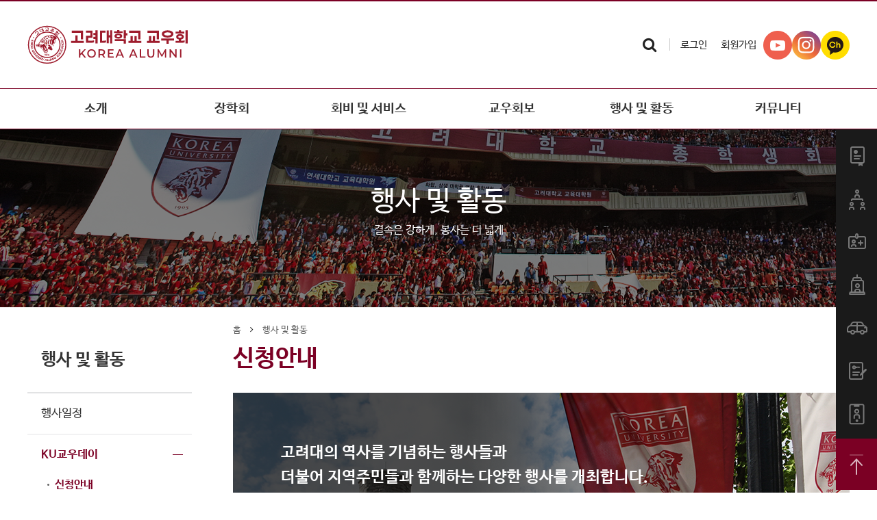

--- FILE ---
content_type: text/html;charset=UTF-8
request_url: https://www.kuaa.or.kr/member/kuaaEvent/applicationGuide.do
body_size: 48310
content:





<!DOCTYPE html>
<html>
<head>
<meta charset="UTF-8">
<meta name="viewport" content="width=device-width, initial-scale=1, minimum-scale=1, maximum-scale=1">
<meta http-equiv="X-UA-Compatible" content="IE=edge" />

<meta name="keywords" content="고려대학교 교우모임,회보발행,각종행사 등 고려대학교 교우회">
<meta name="description" content="고려대학교 교우모임,회보발행,각종행사 등 고려대학교 교우회">
<meta property="og:title" content="고려대학교 교우회 ">
        <meta property="og:image" content="/include/images/common/ico/og_image1.jpg">
    <meta property="og:url" content="/">
<meta property="og:description" content="고려대학교 교우모임,회보발행,각종행사 등 고려대학교 교우회">
<meta name="format-detection" content="telephone=no" />


<title>고려대학교 교우회</title>

<link rel="icon" href="/include/images/common/ico/icon_16.ico">
<link rel="shortcut icon" href="/include/images/common/ico/icon_32.ico">
<link rel="apple-touch-icon-precomposed" href="/include/images/common/ico/icon_152.ico">

<link rel="stylesheet" href="/include/js/datepick/jquery.datepick.css" />
<link rel="stylesheet" href="/include/css/jquery-ui.min.css" />
<link rel="stylesheet" href="/include/css/jquery-ui.theme.min.css" />

<link rel='stylesheet' href='/include/css_user/font.css' type='text/css' />
<link rel='stylesheet' href='/include/css_user/font-awesome.css' type='text/css' />
<link rel='stylesheet' href='/include/css_user/font-awesome.min.css' type='text/css' />
<link rel='stylesheet' href='/include/css_user/bbs.css?ver=20260122154220' type='text/css' />
<link rel='stylesheet' href='/include/css_user/style.css' type='text/css' />
<link rel='stylesheet' href='/include/css_user/swiper.min.css' type='text/css' />
<link rel='stylesheet' href='/include/css_user/swiper-bundle.min.css' type='text/css'/>

<link rel="stylesheet" type="text/css" href="/include/css/smartBoard/smart_editor2.css" />

<script type="text/javascript" src="/include/js/smartBoard/jindo2.all.js" charset="utf-8"></script>

<script src="/include/js/common/jquery-3.0.0.min.js"></script>
<script src="/include/js/common/jquery-ui.min.js"></script>

<script src="/include/js/datepick/jquery.plugin.js"></script>
<script src="/include/js/datepick/jquery.datepick.js"></script>
<script src="/include/js/datepick/jquery.datepick-ko.js"></script>

<script src="/include/js/common/jquery.form.js"></script>

<script src="https://t1.daumcdn.net/mapjsapi/bundle/postcode/prod/postcode.v2.js"></script>

<script src="/include/js/common/gnb_slide.js"></script>
    
<script src="/include/js/common/swiper.min.js"></script>
<script src="/include/js/common/swiper-bundle.min.js"></script>

<script src="/include/js/common/jquery.bxslider.min.js"></script>
<script src="/include/js/common/portfolio.jquery.js"></script><!-- 역대회장스크립트 -->
<script src="/include/js/common/jquery.cookie.js"></script><!-- 쿠키설정용 js추가  -->

<link rel="stylesheet" href="/include/css_user/owl.carousel.min.css">
<script src="/include/js/common/owl.carousel.js"></script>

<script>

	"use strict"
	
	var RESULT_SUCCESS = "MC000";
	var RESULT_LOGIN_SUCCESS = "MC001";
	var RESULT_FILE_UPLOAD_SUCCESS = "MC002";
	
	var RESULT_FAILURE = "-1";
	var RESULT_NOT_ALLOWED = "MC701";
	var RESULT_ILLEGAL_FILE = "MC511";
	var RESULT_FILE_NOT_FOUND = "MC510";

</script>

<script src="/include/js/common/common_user.js?v=20201118"></script>
<script src="/include/js/common/commonServerCall.js"></script>

<!-- header.jsp 페이지에서만 사용 -->


 <script type="text/javascript">
    function googleTranslateElementInit() {
        // 데스크톱용
        new google.translate.TranslateElement({
            pageLanguage: 'ko',
            includedLanguages: 'en,ja,vi,zh-CN,zh-TW,id,es,fr',
            layout: google.translate.TranslateElement.InlineLayout.SIMPLE
        }, 'google_translate_element');
        
        // 모바일용
        if (document.getElementById('google_translate_element_mobile')) {
            new google.translate.TranslateElement({
                pageLanguage: 'ko',
                includedLanguages: 'en,ja,vi,zh-CN,zh-TW,id,es,fr',
                layout: google.translate.TranslateElement.InlineLayout.SIMPLE
            }, 'google_translate_element_mobile');
        }
        
        // 커스텀 언어 선택기 생성 (데스크톱과 모바일 모두)
        setTimeout(createCustomLanguageSelector, 1000);
    }
    
    function createCustomLanguageSelector() {
        var languageMap = {
            'en': 'English',
            'ja': '日本語',
            'vi': 'Tiếng Việt',
            'zh-CN': '简体中文',
            'zh-TW': '繁體中文',
            'id': 'Bahasa Indonesia',
            'es': 'Español',
            'fr': 'Français'
        };
        
        var order = ['en', 'ja', 'vi', 'zh-CN', 'zh-TW', 'id', 'es', 'fr'];
        
        // 데스크톱과 모바일 모든 요소 처리
        var containers = document.querySelectorAll('#google_translate_element, #google_translate_element_mobile');
        
        containers.forEach(function(container) {
            if (!container || container.querySelector('.custom-language-wrapper')) {
                return;
            }
            
            var select = document.createElement('select');
            select.className = 'custom-language-select';
            select.style.cssText = 'border: 1px solid #ccc; border-radius: 4px; appearance: none; cursor: pointer; min-width: 110px; background-color: #fff; ';
            
            var defaultOption = document.createElement('option');
            defaultOption.value = '';
            defaultOption.textContent = 'Language';
            select.appendChild(defaultOption);
            
            order.forEach(function(code) {
                var option = document.createElement('option');
                option.value = code;
                option.textContent = languageMap[code];
                select.appendChild(option);
            });
            
            select.addEventListener('change', function() {
                changeLanguage(this.value);
            });
            
            var wrapper = document.createElement('div');
            wrapper.className = 'custom-language-wrapper';
            wrapper.style.cssText = 'display: inline-flex; align-items: center; gap: 5px; vertical-align: middle;';
            
            var icon = document.createElement('img');
            icon.src = '/include/images_user/icons_google.svg';
            icon.alt = 'Google Translate';
            icon.style.cssText = 'height: 20px; width: auto;';
            
            wrapper.appendChild(icon);
            wrapper.appendChild(select);
            
            container.parentNode.insertBefore(wrapper, container);
            container.style.display = 'none';
        });
    }
    
    function changeLanguage(langCode) {
        if (langCode === '') {
            // 한국어로 복귀
            var cookies = document.cookie.split(';');
            for (var i = 0; i < cookies.length; i++) {
                var cookie = cookies[i].trim();
                if (cookie.indexOf('googtrans=') === 0) {
                    document.cookie = 'googtrans=; path=/; expires=Thu, 01 Jan 1970 00:00:00 UTC';
                }
            }
            window.location.reload();
        } else {
            // 선택한 언어로 번역
            document.cookie = 'googtrans=/ko/' + langCode + '; path=/';
            window.location.reload();
        }
    }
</script>
<script type="text/javascript" src="//translate.google.com/translate_a/element.js?cb=googleTranslateElementInit"></script>

<!-- <style>
    #google_translate_element,
    #google_translate_element_mobile {
        display: block !important;
        position: absolute !important;
        left: -9999px !important;
        width: 1px !important;
        height: 1px !important;
    }
    
    .custom-translate-wrapper {
        display: inline-flex;
        align-items: center;
        /* gap: 3px; */
        vertical-align: middle;
        background-color: #fff;
        /* border: 1px solid #ddd; */
        border-radius: 3px;
        /* padding: 5px 8px; */
    }
    
    .custom-translate-wrapper:hover {
        border-color: #007bff;
    }
    
    /* Google Translate 아이콘 스타일 */
    .goog-te-gadget-icon {
        background-image: url(https://translate.googleapis.com/translate_static/img/te_ctrl3.gif);
        background-position: -65px 0px;
        background-repeat: no-repeat;
        /* background-size: 20px; */
        display: inline-block;
        height: 20px;
        width: 20px;
        vertical-align: middle;
        /* margin-right: 3px; */
    }
    
    .custom-language-selector {
        font-family: 'NanumBarunGothic', Arial, sans-serif;
        /* font-size: 13px; */
        color: #333;
        background-color: transparent;
        border: none;
        cursor: pointer;
        vertical-align: middle;
        outline: none;
        min-width: 110px;
        padding: 0;
    }
    
    .custom-language-selector:focus {
        outline: none;
    }
    
    .goog-te-gadget {
        display: none !important;
    }
    
    .goog-te-gadget-simple {
        display: none !important;
    }    
    /* 모바일용 추가 스타일 */
    @media (max-width: 768px) {
        #google_translate_element_mobile {
            display: inline-block !important;
            position: static !important;
            left: auto !important;
            width: auto !important;
            height: auto !important;
            vertical-align: middle;
        }
        
        .m_header {
            display: flex;
            align-items: center;
            justify-content: space-between;
            padding: 10px;
            gap: 10px;
        }
        
        .m_header .logo {
            flex: 1;
            min-width: 0;
        }
        
        .m_header #google_translate_element_mobile {
            flex-shrink: 0;
        }
        
        .m_header .custom-language-wrapper {
            display: inline-flex !important;
            align-items: center;
            gap: 2px;
            background-color: #fff;
            border: 1px solid #ddd;
            border-radius: 3px;
            padding: 3px 5px;
        }
        
        .m_header .goog-te-gadget-icon {
            height: 14px !important;
            width: 14px !important;
            background-size: contain !important;
            margin-right: 0 !important;
        }
        
        .m_header .custom-language-selector {
            font-size: 11px !important;
            min-width: 65px !important;
            padding: 0 !important;
            background-color: transparent !important;
        }
        
        /* 슬라이딩 메뉴 내부 언어 선택기 스타일 */
        .m_lnb_title #google_translate_element_mobile {
            display: block !important;
            margin: 10px 0 !important;
            text-align: center;
        }
        
        .m_lnb_title .custom-language-wrapper {
            display: inline-flex !important;
            align-items: center;
            gap: 3px;
            background-color: #fff;
            border: 1px solid #ddd;
            border-radius: 3px;
            padding: 5px 8px;
        }
        
        .m_lnb_title .goog-te-gadget-icon {
            height: 16px !important;
            width: 16px !important;
        }
        
        .m_lnb_title .custom-language-selector {
            font-size: 13px !important;
            min-width: 80px !important;
        }
    }
</style> -->

</head>
<body>













<!-- Global site tag (gtag.js) - Google Analytics -->
<script async src="https://www.googletagmanager.com/gtag/js?id=G-92K9112V39"></script>
<script>
	window.dataLayer = window.dataLayer || [];
	function gtag(){dataLayer.push(arguments);}
	gtag('js', new Date());

	gtag('config', 'G-92K9112V39');
</script>

<script>

	//----- 동적 게시판 리스트 세팅 (세션에 세팅)

	
	
	// ----- 요기까지 커뮤니티 쪽 게시판 리스트 세팅

	//검색버튼
	$(document).ready(function() {
		$('.search_bt1').click(function() {
			if ($('.search_box').addClass('on')) {}
		});
		
		$("#search_input").keydown(function(key) {
			if (key.keyCode == 13) {
				headIntegratedSearch();
			}
		});
				
		$('.search_bt2').click(function() {
			headIntegratedSearch();
		});
		
		$("#m_search_input").keydown(function(key) {
			if (key.keyCode == 13) {
				mobileHeadIntegratedSearch();
			}
		});		
		
		$('#m_search_bt').click(function() {
			mobileHeadIntegratedSearch();
		});
	});
	
	function headIntegratedSearch() {
		if ($('.search_box').removeClass('on')) {}
		
		var searchStr = $.trim($("#search_input").val());
		var specialPattern = /^[가-힣a-zA-Z0-9\s]+$/;

		if (searchStr == "") {
			alert("검색어를 입력해 주세요.");
			$("#search_input").focus();
			return false;
		} else {
			if ($("#search_input").val().length < 2) {
				alert("최소 두글자 이상부터 검색가능합니다.");
				$("#search_input").focus();
				return false;
			}
			
			if (!specialPattern.test($("#search_input").val())) {
				alert("특수문자는 입력이 제한됩니다.");
				$("#search_input").val('');
				$("#search_input").focus();
				return false;
			}
		}

		//통합검색 이동
		var form = $('<form action="/member/integratedSearch/integratedSearch.do" method="get">'
				+ '	<input type="hidden" id="actionMode" name="actionMode" value="integrated"></input>'
				+ '	<input type="hidden" id="searchWord" name="searchWord" value="' + $("#search_input").val() + '"></input>'
				+ '</form>');
		
		$('body').append(form);
		$(form).submit();
	}
	
	function mobileHeadIntegratedSearch() {		
		var searchStr = $.trim($("#m_search_input").val());
		var specialPattern = /^[가-힣a-zA-Z0-9\s]+$/;
		
		if (searchStr == "") {
			alert("검색어를 입력해 주세요.");
			$("#m_search_input").focus();
			return false;
		} else {
			if ($("#m_search_input").val().length < 2) {
				alert("최소 두글자 이상부터 검색가능합니다.");
				$("#m_search_input").focus();
				return false;
			}
			
			if (!specialPattern.test($("#m_search_input").val())) {
				alert("특수문자는 입력이 제한됩니다.");
				$("#m_search_input").val('');
				$("#m_search_input").focus();
				return false;
			}
		}

		//통합검색 이동
		var form = $('<form action="/member/integratedSearch/integratedSearch.do" method="get">'
				+ '	<input type="hidden" id="actionMode" name="actionMode" value="integrated"></input>'
				+ '	<input type="hidden" id="searchWord" name="searchWord" value="' + $("#m_search_input").val() + '"></input>'
				+ '</form>');
		
		$('body').append(form);
		$(form).submit();
	}
	
	function otherWinopen(getUrl) {
		window.open(getUrl, '_blank');
	}

</script>
				
<!-- skip menu -->
<div id="skip">
	<ul>
		<li><a href="#gnb">메뉴 바로가기</a></li>
		<li><a href="#container">본문 바로가기</a></li>
	</ul>
</div>
<!--// skip menu -->

<!-- 헤더 시작 -->
<header>
	<!-- 로고,로그인버튼 시작 -->
	<div class="top_wrap">
		<a href="/index.do" class="logo"> 고려대학교교우회</a>

		<div class="right-wrap">
		
			
		
				<!-- 로그인전  -->
				<ul class="dot_menu">
					<li>					
						<div id="google_translate_element"></div>
					</li>			
					<li><a href="/member/membership/joinStepStart.do">회원가입</a></li>
					<li><a href="/member/membership/login.do">로그인</a></li>
					<li>
						<button type="button" class="search_bt1">
							<i class="fa fa-search" aria-hidden="true"></i>
						</button>
						<div class="search_box move">
							<input type="text" name="search_input" id="search_input" placeholder="검색어입력" class="search_input">
							<button type="button" class="search_bt2">
								<i class="fa fa-search" aria-hidden="true"></i>
							</button>
						</div>
					</li>
				</ul>
				<dl>
					<dd><a href="https://www.youtube.com/@kuaa1907" target="_blank"><img src="/include/images_user/icon-youtube.png" alt=""></a></dd>
					<dd><a href="https://www.instagram.com/koreauniv_alumni" target="_blank"><img src="/include/images_user/icon-instagram.png" alt=""></a></dd>
					<dd><a href="https://pf.kakao.com/_QuxewK" target="_blank"><img src="/include/images_user/icon-kakao.png" alt=""></a></dd>
				</dl>
				</div>
				<!-- 로그인전 -->
				
			

			
				
	</div>
	<!-- 로고,로그인버튼 끝 -->
	<!-- GNB레이아웃 시작 -->
	<div class="header">
		<div class="header_center">
			<!-- GNB 시작 -->
			<div class="header_gnb" id="gnb">
				<ul class="deps1">
					<!-- 1 -->
					<li><a href="/member/introduce/introduce.do">소개</a>
						<div class="deps2_box">
							<ul class="deps2">
								<li><a href="/member/introduce/introduce.do">인사말</a></li>
								<li><a href="/member/introduce/portfolio.do">역대 회장</a></li>
								<li><a href="/member/introduce/history.do">연혁 </a></li>
								<li><a href="/member/introduce/rules.do">회 칙</a></li>
								<li><a href="/member/introduce/network.do">네트워크</a></li>
								<li><a href="/member/introduce/map.do">오시는길</a></li>
							</ul>
						</div></li>
					<!-- 2 -->
					<li><a href="/member/scholarship/scholarshipIntro.do">장학회</a>
						<div class="deps2_box">
							<ul class="deps2">
								<li><a href="/member/scholarship/scholarshipIntro.do">소개</a></li>
								<!-- <li><a href="/member/scholarship/announcement.do">장학빌딩</a></li> -->
							</ul>
						</div></li>
					<!-- 3 -->
					<li><a href="/member/service/membershipFee.do">회비 및 서비스</a>
						<div class="deps2_box">
							<ul class="deps2">
								<li><a href="/member/service/membershipFee.do">회비</a></li>
								<li><a href="/member/service/medicalPreferential.do">의료 할인</a></li>
								<li><a href="/member/service/lightService.do">경조</a></li>
								<li><a href="/member/service/rentingGuide.do">대여</a></li>
								<li><a href="/member/service/parking2.do">주차권</a></li>
								<li><a href="/member/service/board/userBoardList.do?boardKind=promotion">프로모션</a></li>
								<li><a href="/member/service/library.do">도서관</a></li>
								<li><a href="http://registrar.korea.ac.kr/eduinfo/affairs/certificate_issue.do" target="_blank">인터넷 증명서</a></li>
								<!-- <li><a href="#" onclick="otherWinopen('http://registrar.korea.ac.kr/eduinfo/affairs/certificate_issue.do'); return false;">인터넷증명서 발급</a></li> -->
							</ul>
						</div></li>
					<!-- 4 -->
					<li><a href="/member/bulletin/bulletinMain.do"><span style="color: #fff;">KU</span>교우회보</a>
						<div class="deps2_box">
							<ul class="deps2">
								<li><a href="/member/bulletin/bulletinMain.do">최신회보</a></li>
								<!--<li><a href="/member/bulletin/number.do">호수별보기</a></li>-->
								<li><a href="/member/bulletin/pdfNumber.do">지난회보</a></li>
								<li><a href="/member/bulletin/coverStoryFeature.do">커버스토리</a></li>
								<li><a href="/member/bulletin/news.do">활동</a></li>
								<li><a href="/member/bulletin/interview.do">인터뷰</a></li>
								<li><a href="/member/bulletin/plannedSerialization.do">연재</a></li>
								<li><a href="/member/bulletin/publicOpinionColumn.do">칼럼</a></li>
								<li><a href="/member/bulletin/aNew.do">신간</a></li>
								<li><a href="/member/bulletin/fellowshipSympathy.do"><span style="color: #fff; font-size: 0;">KU</span>교우 소식</a></li>
								<li><a href="/member/bulletin/report.do">제보하기</a></li>
							</ul>
						</div></li>
					<!-- 5 -->
					<li><a href="/member/kuaaEvent/eventSchedule.do">행사 및 활동</a>
						<div class="deps2_box">
							<ul class="deps2">
								<li><a href="/member/kuaaEvent/eventSchedule.do">행사일정</a></li>
								<!--  <li><a href="/member/kuaaEvent/volunteerCorps.do">봉사단</a></li>-->
								<li><a href="/member/kuaaEvent/applicationGuide.do"><span style="color: #fff; font-size: 0;">KU</span>교우데이</a></li>
								<li><a href="/member/kuaaEvent/management.do">고연전</a></li>
								<li><a href="/member/kuaaEvent/scholarlyWinner.do">학술상</a></li>
								<!-- <li><a href="/member/kuaaEvent/companionAcademy.do">교우아카데미</a></li> -->
								<li><a href="/member/kuaaEvent/fileFreeCI.do">상징</a></li>
							</ul>
						</div></li>
					<!-- 6 -->
					<li><a href="/member/community/userDefaultBoardList.do?boardKind=notice">커뮤니티</a>
						<div class="deps2_box">
							<ul class="deps2">

								<li><a href="/member/community/userDefaultBoardList.do?boardKind=notice">공지사항</a></li>
								<li><a href="/member/community/userDefaultBoardList.do?boardKind=kuaa_news">주요 소식</a></li>
								<li><a href="/member/community/userDefaultBoardList.do?boardKind=event">경조 소식</a></li>
								<li><a href="/member/community/userDefaultBoardList.do?boardKind=free2016">게시판</a></li>
								<li><a href="/member/community/companionEnterprise.do">교우 기업</a></li>
								<!-- <li><a href="/member/community/userGalleryBoardList.do?boardKind=gallery">갤러리</a></li> -->
								<li><a href="/member/community/userFaqBoardList.do">FAQ</a></li>
							</ul>
						</div>
					</li>
				</ul>
				<!-- 하단슬라이드메뉴 -->
			</div>
			<div class="gnb_bg"></div>
			<!-- GNB 끝 -->
			<!--  <div class="backdropd"></div>-->
		</div>
	</div>
	<!-- GNB레이아웃 끝 -->

	<!-- m_header 시작 -->
	<div class="m_header">
		<button type="button" class="menu-toggle">
			<span class="icon-bar"></span><span class="icon-bar"></span><span class="icon-bar"></span>
		</button>
		<a href="/index.do" class="logo"> </a>
		<button type="button" class="m_search_bt menu-toggle2">
			<i class="fa fa-search" aria-hidden="true"></i>
		</button>
	</div>
	<!-- m_header 끝 -->

	<!-- 모바일검색페이지 슬라이딩메뉴 시작 -->
	<div class="effect2">
		<div class="state2">
			<button type="button" class="menu-toggle2">
				<i class="fa fa-angle-left" aria-hidden="true"></i>
			</button>
			<input type="text" name="m_search_input" id="m_search_input" class="m_search_input" placeholder="여기에 검색어를 입력하세요.">
			<button type="button" class="m_search_bt" id="m_search_bt">
				<i class="fa fa-search" aria-hidden="true"></i>
			</button>
		</div>
	</div>
	<div class="m_backdropd2"></div>
	<script>
	
		// 모바일검색페이지_좌우슬라이딩
		$(document).ready(function($) {
			$(".menu-toggle2").click(function() {
				$(".effect2").toggleClass("slide2");
				$(".m_lnb_munu2").height($("body").innerHeight());
			});
		});
		
		$(document).ready(function($) {
			$(".menu-toggle2").click(function(){
				$(".m_backdropd2").toggleClass("open2");
			});	
		});		

	</script>
	<!-- 모바일검색페이지 슬라이딩메뉴 끝 -->

	<!-- m_lnb 슬라이딩메뉴 시작 -->
	<div class="effect">
		
				
				<div class="state">					
					<a href="/"><img src="/include/images_user/m_lnb_logo.png" style="width: 200px;  margin: 5px 0 0 0;"></a>
				</div>
				<h2 class="m_lnb_title">
					<p></p>
					<p></p>
					<ul class="gnb_link">
						<li><a href="/member/membership/joinStepStart.do">회원가입</a></li>
						<li><a href="/member/membership/login.do">로그인</a></li>
						<div id="google_translate_element_mobile" style="display: inline-block; margin: 10px 0;"></div>
					</ul>
					<button type="button" class="menu-toggle m_lnb_munuClose">
					<a class="close_bt fr" href="#"></a>
					</button>
				</h2>				
			
			
		
		<nav class="m_lnb_munu">
			<div class="m_lnb">
				<ul>
					<!-- 1 -->
					<li>
					<a class="m_lnb_deps1 on" href="">소개</a>
						<div class="m_lnb_deps2_box" style="display: block;">
							<ul class="m_lnb_deps2">
								<li><a href="#" class="m_lnb_deps3_open_bt">인사말</a>
									<div class="m_lnb_deps3_box">
										<ul class="m_lnb_deps3">
											<li><a href="/member/introduce/introduce.do">인사말</a></li>
											<li><a href="/member/introduce/board/userBoardList.do?boardKind=speech2">Speech</a></li>
										</ul>
									</div>
								</li>
								<li><a href="/member/introduce/portfolio.do">역대 회장</a></li>
								<li><a href="/member/introduce/history.do">연혁</a></li>
								<li><a href="/member/introduce/rules.do">회 칙</a></li>
								<li><a href="/member/introduce/network.do">네트워크</a></li>
								<li><a href="/member/introduce/map.do">오시는길</a></li>
							</ul>
						</div>
					</li>
					<!-- 2 -->
					<li>
					<a class="m_lnb_deps1" href="">장학회</a>
						<div class="m_lnb_deps2_box">
							<ul class="m_lnb_deps2">
								<li><a href="/member/scholarship/scholarshipIntro.do">소개 </a></li>
							<!--  <li><a href="#" class="m_lnb_deps3_open_bt">장학빌딩</a>
									<div class="m_lnb_deps3_box">
										<ul class="m_lnb_deps3">
											<li><a href="/member/scholarship/announcement.do">안 내</a></li>
											<li><a href="/member/scholarship/board/donor.do?boardKind=donorboard">기부자 전당</a></li>
											<li><a href="/member/scholarship/largeDonor.do">고액기부자 맞춤형 예우</a></li>
											<li><a href="/member/scholarship/donorPrivilege.do">기부자 예우프로그램</a></li>
										</ul>
									</div>
								</li>-->
							</ul>
						</div>
					</li>
					<!-- 3 -->
					<li>
					<a class="m_lnb_deps1" href="">회비 및 서비스</a>
						<div class="m_lnb_deps2_box">
							<ul class="m_lnb_deps2">
								<li><a href="#" class="m_lnb_deps3_open_bt">회비</a>
									<div class="m_lnb_deps3_box">
										<ul class="m_lnb_deps3">
											<li><a href="/member/service/membershipFee.do">소개 및 혜택</a></li>
											<li><a href="/member/service/payment1.do">납부</a></li>
											<li><a href="/member/service/fee/paymentList.do">조회</a></li>
										</ul>
									</div>
								</li>
								<li><a href="/member/service/medicalPreferential.do">의료 할인</a></li>
								<li><a href="/member/service/lightService.do">경조</a></li>					
								<li><a href="#" class="m_lnb_deps3_open_bt">대여</a>
									<div class="m_lnb_deps3_box">
										<ul class="m_lnb_deps3">
											<li><a href="/member/service/rentingGuide.do">대관안내</a></li>
											<li><a href="/member/service/rentingSchedule.do">대관현황조회</a></li>
											<li><a href="/member/service/rentCheck.do">대관신청</a></li>
											<!--	ParkSiHyun
												/member/service/rentWrite.do
												/member/service/rentModify.do
												/member/service/rentComplete.do
											-->
											<!-- <li><a href="/member/service/rentingSearch.do">대관조회</a></li> -->
										</ul>
									</div>
								</li>
								<li><a href="#" class="m_lnb_deps3_open_bt">주차권</a>
									<div class="m_lnb_deps3_box">
										<ul class="m_lnb_deps3">
											<li><a href="/member/service/parking2.do">교우회관내 주차</a></li>
											<li><a href="/member/service/parking1.do">교내주차</a></li>
										</ul>
									</div>
								</li>
								<li><a href="/member/service/board/userBoardList.do?boardKind=promotion">프로모션</a></li><!-- 일반게시판 -->
								<li><a href="/member/service/library.do">도서관</a></li>
								<li><a href="http://registrar.korea.ac.kr/eduinfo/affairs/certificate_issue.do" target="_blank">인터넷 증명서</a></li>
								<!-- <li><a href="#" onclick="otherWinopen('http://registrar.korea.ac.kr/eduinfo/affairs/certificate_issue.do'); return false;">인터넷증명서 발급</a></li> -->
							</ul>
						</div>
					</li>
					<!-- 4 -->
					<li><a class="m_lnb_deps1" href="/member/bulletin/bulletinMain.do"><span style="color: #fff;">KU</span>교우회보</a>
						<div class="m_lnb_deps2_box">
							<ul class="m_lnb_deps2">
								<li><a href="/member/bulletin/bulletinMain.do">최신회보</a></li>
								<!--<li><a href="/member/bulletin/number.do">호수별보기</a></li>-->
								<li><a href="/member/bulletin/pdfNumber.do">지난회보</a></li>
								<li><a href="/member/bulletin/coverStoryFeature.do">커버스토리</a></li>
								<li><a href="/member/bulletin/news.do">활동</a></li>
								<li><a href="/member/bulletin/interview.do">인터뷰</a></li>
								<li><a href="/member/bulletin/plannedSerialization.do">연재</a></li>
								<li><a href="/member/bulletin/publicOpinionColumn.do">칼럼</a></li>
								<li><a href="/member/bulletin/aNew.do">신간</a></li>
								<li><a href="/member/bulletin/fellowshipSympathy.do"><span style="color: #fff; font-size: 0;">KU</span>교우 소식</a></li>
								<li><a href="/member/bulletin/report.do">제보하기</a></li>
							</ul>
						</div>
					</li>
					<!-- 5 -->
					<li>
					<a class="m_lnb_deps1" href="/member/kuaaEvent/eventSchedule.do">행사 및 활동</a>
						<div class="m_lnb_deps2_box">
							<ul class="m_lnb_deps2">
								<li><a href="/member/kuaaEvent/eventSchedule.do">행사일정</a></li>
							<!-- 	<li><a href="/member/kuaaEvent/volunteerCorps.do">봉사단</a></li> -->
								<li><a href="#" class="m_lnb_deps3_open_bt"><span style="color: #fff; font-size: 0;">KU</span>교우데이</a>
									<div class="m_lnb_deps3_box">
										<ul class="m_lnb_deps3">
											<li><a href="/member/kuaaEvent/applicationGuide.do">신청안내</a></li>
											<!-- <li><a href="/member/kuaaEvent/humanityAward.do">시상부문</a></li> -->
											<li><a href="/member/kuaaEvent/humanityKoAward.do">시상부문</a></li>
										</ul>
									</div>
								</li>
								<li><a href="#" class="m_lnb_deps3_open_bt">고연전</a>
									<div class="m_lnb_deps3_box">
										<ul class="m_lnb_deps3">
											<li><a href="/member/kuaaEvent/management.do">정기고연전 역대전적</a></li>
											<!-- <li><a href="/member/kuaaEvent/highLight.do">정기고연전 하이라이트</a></li> -->
											<li><a href="/member/community/userGalleryBoardList.do?boardKind=gallery&category=2">정기고연전 갤러리</a></li>
										</ul>
									</div>
								</li>
								<li><a href="/member/kuaaEvent/scholarlyWinner.do">학술상</a></li>
								<!-- <li><a href="/member/kuaaEvent/companionAcademy.do">교우아카데미</a></li> -->
								<li><a href="#" class="m_lnb_deps3_open_bt">상징</a>
									<div class="m_lnb_deps3_box">
										<ul class="m_lnb_deps3">
											<li><a href="/member/kuaaEvent/fileFreeCI.do">CI</a></li>
											<li><a href="/member/kuaaEvent/userDataShareBoardList.do?boardKind=pds_song">교가/응원가</a></li>
										</ul>
									</div>
								</li>
							</ul>
						</div>
					</li>
					<!-- 6 -->
					<li>
					<a class="m_lnb_deps1" href="">커뮤니티</a>
						<div class="m_lnb_deps2_box">
							<ul class="m_lnb_deps2">
								<li><a href="/member/community/userDefaultBoardList.do?boardKind=notice">공지사항</a></li>
								<li><a href="/member/community/userDefaultBoardList.do?boardKind=kuaa_news">주요 소식</a></li>
								<li><a href="/member/community/userDefaultBoardList.do?boardKind=event">경조 소식</a></li>
								<li><a href="/member/community/userDefaultBoardList.do?boardKind=free2016">게시판</a></li>
								<li><a href="/member/community/companionEnterprise.do">교우 기업</a></li>
								<!-- <li><a href="/member/community/userGalleryBoardList.do?boardKind=gallery">갤러리</a></li> -->
								<li><a href="/member/community/userFaqBoardList.do">FAQ</a></li>
							</ul>
						</div>
					</li>
				</nav>
			</div>
	<!-- <div class="m_backdropd" id="itemBack"></div> -->
	<script>
		// m_lnb_좌우슬라이딩
			$(document).ready(function($) {
				$(".menu-toggle").click(function(){
					$(".effect").toggleClass("slide");
					$(".m_lnb_munu").height($("body").innerHeight());
				});	
			});			
			$(document).ready(function($) {
				$(".menu-toggle").click(function(){
					$(".m_backdropd").toggleClass("open");
				});	
			});						
		// m_lnb_dep1눌렀을때_m_lnb_deps2_슬라이딩
		$(function() {
			$(".m_lnb_deps1").click(function(e) {
				e.preventDefault();
				if ($(this).hasClass("on")) {
					//$(this).next().slideUp(200);
					//$(this).removeClass("on");
				} else {
					$(".m_lnb_deps2_box").slideUp(200);
					$(this).next().slideDown(200);
					$(".m_lnb_deps1").removeClass("on");
					$(this).addClass("on");
				}
			});			
		});
		// m_lnb_deps2눌렀을때_m_lnb_deps3_슬라이딩
		//$(function() {
		//	$(".m_lnb_deps3_open_bt").click(function(e) {
		//		e.preventDefault();
		//		if ($(this).hasClass("on")) {
		//			$(this).next().slideUp(200);
		//			$(this).removeClass("on");
		//		} else {
		//			$(".m_lnb_deps3_box").slideUp(200);
		//			$(this).next().slideDown(200);
		//			$(".m_lnb_deps3_open_bt").removeClass("on");
		//			$(this).addClass("on");
		//		}
		//	});	
		//});
		</script>
	<!-- m_lnb 슬라이딩메뉴 끝 -->
	<!-- m_header 끝 -->
</header>
<!-- 헤더 끝 -->











<script>
	$(document).ready(function() {

	});
</script>

<!-- 서브_타이틀 시작 -->



















	
	
	
	
	
	
	
	
	

		
		
		
		

	
	
	
	
	
	
	
	
	
	
	

	 



<!-- 서브_타이틀 시작 -->
<div class="title_bg title_bg_05">
	<div class="title_sub">
		<p>행사 및 활동</p>
		<em>결속은 강하게, 봉사는 더 넓게</em>
	</div>
</div>
<!-- 서브_타이틀 끝 -->
<!-- 서브_타이틀 끝 -->

<!-- 서브_레이아웃_컨테이너 시작 -->
<div class="sub_container">
	<div class="sub_inner">

		<!-- LNB -->
		











<script>

	$(document).ready(function() {
		
	});
	
</script>

<!-- 서브_lnb 시작 -->
<div class="sub_lnb">
	<!-- 좌측_슬라이딩메뉴 시작 -->
	<div id="SideNav" class="side_nav"> 
		<!-- 5행사 및 활동 -->
		<nav class="lnb_box">
		<h2 class="lnb_head"> 행사 및 활동  </h2>
			<ul class="deps_1">
				<li><a href="/member/kuaaEvent/eventSchedule.do">행사일정</a></li>
				<!-- <li><a href="/member/kuaaEvent/volunteerCorps.do">봉사단</a></li>-->						
				<li><a href="#" class="deps_2_open_bt">KU교우데이</a>
					<ul class="deps_2">
						<li><a href="/member/kuaaEvent/applicationGuide.do">신청안내</a></li>
						<!-- <li><a href="/member/kuaaEvent/humanityAward.do">시상부문</a></li> -->
						<li><a href="/member/kuaaEvent/humanityKoAward.do" viewUrl="/member/kuaaEvent/humanityKoAwardDetail.do">시상부문</a></li>	
					</ul>
				</li>
				<li><a href="#" class="deps_2_open_bt">고연전</a>
					<ul class="deps_2">
						<li><a href="/member/kuaaEvent/management.do">정기고연전 역대전적</a></li>
						<!-- <li><a href="/member/kuaaEvent/management.do">정기고연전 하이라이트</a></li> -->
						<li><a href="/member/community/userGalleryBoardList.do?boardKind=gallery&category=2">정기고연전 갤러리</a></li>
					</ul>
				</li>
				<li><a href="/member/kuaaEvent/scholarlyWinner.do" viewUrl="/member/kuaaEvent/scholarlyWinnerDetail.do">학술상</a></li>
				<!-- <li><a href="/member/kuaaEvent/companionAcademy.do">교우아카데미</a></li> -->
				<li><a href="#" class="deps_2_open_bt">상징</a>
					<ul class="deps_2">
						<li><a href="/member/kuaaEvent/fileFreeCI.do">CI</a></li>
						<li><a href="/member/kuaaEvent/userDataShareBoardList.do?boardKind=pds_song" viewUrl="/member/community/userDefaultBoardView.do?boardKind=pds_song">교가/응원가</a></li>
					</ul>
				</li>										
			</ul>
		</nav>
	</div>
	<!-- 좌측_슬라이딩메뉴 끝 -->
</div>
<!-- 서브_lnb 끝 -->

		<!-- 서브_컨텐츠랩 시작 -->
		<div class="sub_content_wrap">
			<!-- 서브_로케이션 시작 -->
			<div class="sub_location">
				<div class="sub_location_l">
					















	
	
	
	
	
	
	
	
	

		
		
		
		

	
	
	
	
	
	
	
	
	
	
	
	
	

	 





<p>  홈  


	<i class="fa fa-angle-right" aria-hidden="true"></i>  행사 및 활동 </p>



					<strong>신청안내</strong>
				</div>
			</div>
			<!-- 서브_로케이션 끝 -->
			<div class="sub_content">
			<!-- 내용 시작 -->
			<!-- 내용 시작 -->
			<!-- 내용 시작 -->
<div class="kuaa_bg">
	<p>고려대의 역사를 기념하는 행사들과 <br>더불어 지역주민들과 함께하는 다양한 행사를 개최합니다.</p>						
</div>



<h4 class="mb44">자랑스런 고대인상 추천안내</h4> 
<h5 class="mb24">후보자 추천 및 접수</h5>


<table class="bbs_list mb36">
<colgroup>
  <col width="130px">
  <col width="*">
</colgroup>
  <tr>
    <th>후보자 추천 <br class="m_br">및 접수</th>
    <td class="alle">
		<ul class="disc">
			<li>수상후보자의 추천은 본회 회장, 본회 산하조직회장, 교우 10명 이상이 해야함.</li>
			<li>추천의 내용은 구체적으로 육하원칙에 따라 작성되어야 하며 다음과 같이 추천구비서류를 교우회 사무처에 제출 해야함.</li>
		</ul>
	 </td>
  </tr>
  <tr>
    <th>추천구비서류</th>
    <td class="alle">
		<ul class="disc">
			<li>후보자 이력서 1통</li>
			<li>명함판 사진1매</li>
			<li>업적평가서 1통</li>
		</ul>
	</td>
  </tr>
  <tr>
    <th>추천자격 기준</th>
    <td class="alle">
	<ul class="disc">
		<li>나라와 겨레의 발전을 위해 헌신,봉사한 업적이 뚜렷한 교우</li>
		<li>모교와 교우회의 발전을 위하여 기여한 공로가 현저한 교우</li>
		<li>각 분야에서 한국과 세계의 번영을 위한 업적이 뛰어난 교우</li>
		<li>각 분야별로 사회적 사표가 될만한 훌륭한 업적을 쌓은 교우</li>
	</ul>
  </tr>
</table>



<h5 class="mb20"> 수상자 확정</h5>
<ul class="disc mb30">
	<li>수상자는 당 교우회 상벌 규정에 의거, 교우회 산하 상벌위원회의 심의, 회장단회의,상임이사회의 의결 절차를 거쳐 선정함.</li>
</ul>


<h5 class="mb20"> 시상</h5>
<ul class="disc mb44">
	<li>수상대상자의 명단은 고대교우회보에 공고함.</li>
	<li>상패와 소정의 부상 수여</li>
	<li>시상일 : 『고대인의날』행사때 시상함.</li>
</ul>


<div class="network_list_ico mb50">
	<strong class="red">서류 접수처</strong>
	<p>서울시 성북구 종암로13 고대교우회관 5층 (우 02841)</p>
</div>



<h4>사회봉사상 추천안내</h4>
<p class="mb32">고대교우회는 “결속은 더 강하게, 봉사는 더 넓게”라는 비전을 실천하는 일환으로 우리 사회의 봉사정신을 확산시키는데 일조하고 보이지 않는 곳에서 사회의 등불이 되고 계신 분들의 뜻을 기리고자 『사회봉사상』을 제정,시행하고 있습니다. 투철한 봉사정신으로 사회에 기여하여 고대인으로서 사회의 귀감이 될 만한 훌륭한 분을 찾고자 하오니 다음에 따라 추천하여 주시기 바랍니다. </p>



<h5 class="mb24">후보자 추천 및 접수  </h5>

<table class="bbs_list mb36">
<colgroup>
  <col width="130px">
  <col width="*">
</colgroup>
  <tr>
    <th>후보자 추천<br class="m_br"> 및 접수</th>
    <td class="alle">
		<ul class="disc">
			<li>수상후보자의 추천은 교우,교우회 산하 지부ㆍ분회, 직능교우회, 모교 교수 등이 할 수 있음</li>
			<li>추천의 내용은 구체적으로 육하원칙에 따라 작성되어야 하며 다음과 같이 추천구비서류를 교우회 사무처에 제출 해야함 </li>
		</ul>
	  </td>
  </tr>
  <tr>
    <th>추천구비서류</th>
    <td class="alle">
		<ul class="disc">
			<li>후보자 이력서 1통</li>
			<li>명함판 사진1매</li>
			<li>업적평가서 1통</li>
		</ul>
	  </td>
  </tr>
</table>



 
 

<h5 class="mb20">수상자 확정</h5>
<ul class="disc mb30">
	<li>수상자는 당 교우회 상벌 규정에 의거, 교우회 산하 상벌위원회의 심의, 회장단회의,상임이사회의 의결 절차를 거쳐 선정함.</li>
</ul>


<h5 class="mb20">시상</h5>
<ul class="disc mb44">
	<li>수상대상자의 명단은 고대교우회보에 공고함.</li>
	<li>상패와 소정의 부상 수여</li>
	<li>시상일 : 『고대인의날』행사때 시상함.</li>
</ul>

<div class="network_list_ico mb50">
	<strong class="red">서류 접수처</strong>
	<p>서울시 성북구 종암로13 고대교우회관 5층 (우 02841)</p>
</div>




<h4>3대 교우 및 5인 이상 교우가족 신청안내 </h4>
<p class="mb34"> 다음과 같이 3대 교우 및 5인 이상 교우가족을 파악하여 2017년도 고대가족상을 시상하고자 하오니 해당 교우께서는 다음 요령에 따라 빠짐없이 신청하여 주시기 바랍니다.</p>



<h5 class="mb24">후보자 추천 및 접수  </h5>

<table class="bbs_list mb36">
<colgroup>
  <col width="130px">
  <col width="*">
</colgroup>
  <tr>
    <th>대상가족</th>
    <td class="alle">
		<ul class="disc">
			<li>3대 교우(조부모-부모-본인-자녀의 직계 3대 이상)</li>
			<li>5인 이상 교우가족(위 3대 교우 이외의 교우로서 부부, 형제, 자매, 자부, 사위 포함)<br>
			※ 모교 재학생이 속한 경우는 졸업하여 교우자격을 얻은 후 신청</li>
		</ul>
	  </td>
  </tr>
  <tr>
    <th>신청 <br class="m_br">구비서류</th>
    <td class="alle">
		<ul class="disc">
			<li>신청서 1통</li>
			<li>가족관계 증빙서류 1통<br>
			※ 신청서에 교우 개인별 주소,연락처 등을 반드시 기재요망. <br>			
			<button class="btn_white han_ico"  onclick="window.open('/common/filedown.do?fileName=ko_family_form&extension=hwp','_blank')">고대가족상 신청서 양식</button></li>
		</ul>	  
	  </td>
  </tr>
</table>



<h5 class="mb20">시상</h5>
<ul class="disc mb44">
	<li>당 교우회 상벌규정에 의거, 교우회 산하 상벌위원회의 심의,회장단회의 의결 절차를 거쳐 『고대인의날』행사 시 고대가족상패 시상</li>
</ul>


<div class="network_list_ico">
	<strong class="red">서류 접수처</strong>
	<p>서울시 성북구 종암로13 고대교우회관 5층 (우 02841)</p>
</div>
			
			
			
			
			
			
			
			<!-- 내용 끝 -->	
			<!-- 내용 끝 -->	
			<!-- 내용 끝 -->	
			</div>
		</div>
		<!-- 서브_컨텐츠랩 끝 -->
	</div>
</div>
<!-- 서브_레이아웃_컨테이너 끝 -->





<script>


function majorSiteListSuccess(json){
	var majorSiteList = json.majorSiteList;
	
	$("#majorSiteList").empty();
	
	for(var i=0 ; i<json.majorSiteList.length ; i++){
		if (majorSiteList[i].targetBlankYN == 'Y') {
			$("#majorSiteList").append(
				"<li><a href="+majorSiteList[i].link1+" target='_blank' title='새 창 열림'>" + majorSiteList[i].title + "</a></li>"	
			);
		} else {	
			$("#majorSiteList").append(
				"<li><a href="+majorSiteList[i].link1+" title=본 창 열림'>" + majorSiteList[i].title + "</a></li>"	
			);
		}
	}
	
}

</script>

<!-- 푸터 시작  -->
<footer>
		<!-- 푸터상단 시작 -->
		<div class="footer_wrap">
		<div class="inner">
				<span class="foot_logo">고려대학교교우회</span>
				<ul class="foot_link">
					<li><a href="/member/memberGuide/privacyPolicy.do">개인정보 처리방침</a></li>
					<li><a href="/member/memberGuide/termsOfUse.do">이용약관</a></li>
					<li><a href="/member/memberGuide/maps.do">사이트맵</a></li>
					<li class=foot_link_last><a href="/member/community/userFaqBoardList.do">FAQ</a></li>
					<li class="site_link">
						<a href="javascript:void(0)" class="bd">주요 사이트 <i class="fa fa-angle-down b" aria-hidden="true"></i></a>
							<div class="select_box">
							<ul id="majorSiteList">

							</ul>
							</div>
					</li>
				</ul>

				<script>
					//셀렉트박스링크
					$(document).ready(function(){
						$('ul.foot_link > li > a').on('click', function(){
						if ($(this).parent('li').hasClass('on')){
							$('ul.foot_link > li').removeClass('on');
						} else {
							callServerAsyncJson("POST", "/member/majorSiteList.do", '', majorSiteListSuccess, 30000);
							$('ul.foot_link > li').removeClass('on');
							$(this).parent('li').addClass('on');
						}
					});
				});
				</script>
		</div>
		</div>
		<!-- 푸터상단 끝 -->
		<!-- 푸터하단 시작 -->
		<div class="footer_wrap f_line">
		<div class="inner2">
				<ul class="copy">
					<li>
					<span>서울시 성북구 종암로 13 고려대 교우회관 5층</span>
					<strong>전화 : 1588-1905  &nbsp;&nbsp;&nbsp; 팩스 : 02-921-2590   &nbsp;&nbsp;&nbsp; 이메일: korea1905@kuaa.or.kr</strong>
					</li>
					<li><em class="copy_eng">COPYRIGHT © 2020 KOREA UNIVERSITY ALUMNI ASSOCIATION. ALL RIGHTS RESERVED. </em></li>
					<li class="m_top p_none">
						<a href="javascript:;" class="top_bt return-top">TOP</a>
					</li>
				</ul>
				<div class="sns_img">
					<a href="https://www.youtube.com/@kuaa1907" target="_blank" class="f_youtube hide">f_youtube</a>
					<a href="https://www.instagram.com/kuaa_official/" target="_blank" class="f_instagram hide">f_instagram</a>
					<a href="https://pf.kakao.com/_QuxewK" target="_blank" class="f_kakaostory hide">f_kakaostory</a>
				</div>
		</div>
		</div>
		<!-- 푸터하단 끝 -->
</footer>
<!-- 푸터 끝 -->







<!-- 퀵메뉴 시작 -->
<div class="quick_menu_area">
				<ul class="quick_menu">
					<li><a href="/member/bulletin/bulletinMain.do">교우회보</a></li>
					<li><a href="/member/introduce/network.do">교우네트워크</a></li>
					<li><a href="/member/service/medicalPreferential.do">의료우대증</a></li>
					<li><a href="/member/community/companionEnterprise.do">교우기업</a></li>
					<li><a href="/member/service/parking2.do">주차권</a></li>
					<li><a href="/member/service/rentCheck.do">대관신청</a></li>		
					<li><a href="/member/community/userDefaultBoardView.do?actionMode=R&listScale=10&currentPage=1&newContentsYN=&boardKind=notice&board_nm=%EA%B3%B5%EC%A7%80%EC%82%AC%ED%95%AD&seqStr=621&numPerPage=10&searchStr=">모바일 교우증</a></li>				
					<li><a href="javascript:void(0);" class="top_bt return-top"></a></li>
				</ul>
				<div class="quick_bg"></div>
</div>
<!-- 퀵메뉴 끝 -->

<!-- 챗봇 아이콘 시작 -->
<div class="chatbot_icon">
	<a href="javascript:void(0);" onclick="openChatbot();">
		<div id="lottie-chatbot" style="width: 60px; height: 60px;"></div>
	</a>
</div>
<!-- 챗봇 아이콘 끝 -->

<!-- Lottie 라이브러리 -->
<script src="https://cdnjs.cloudflare.com/ajax/libs/lottie-web/5.12.2/lottie.min.js"></script>

<script>
	// Lottie 애니메이션 초기화
	$(document).ready(function() {
		$.getJSON('/include/js/koreaaichatbot.json', function(animationData) {
			var chatbotAnimation = lottie.loadAnimation({
				container: document.getElementById('lottie-chatbot'),
				renderer: 'svg',
				loop: true,
				autoplay: true,
				animationData: animationData
			});
		}).fail(function(jqXHR, textStatus, errorThrown) {
			console.error('Lottie 애니메이션 로드 실패:', textStatus, errorThrown);
		});
	});
	
	function openChatbot() {
		var chatbotUrl = 'https://chatbot.kt-aicc.com/client/EPC-02-C-00000142-0002/chat.html';
		var isMobile = window.innerWidth <= 768;
		
		if (isMobile) {
			// 모바일에서는 새 창으로 열기
			var chatbotWindow = window.open(chatbotUrl, 'chatbot', 'resizable=yes,scrollbars=yes');
			if (chatbotWindow) {
				chatbotWindow.focus();
			}
		} else {
			// PC에서는 기존처럼 팝업으로 열기
			var width = 400;
			var height = 650;
			var left = window.screen.width - width - 20;
			var top = window.screen.height - height - 100;
			var chatbotWindow = window.open(chatbotUrl, 'chatbot', 'width=' + width + ',height=' + height + ',left=' + left + ',top=' + top + ',resizable=yes,scrollbars=yes');
			if (chatbotWindow) {
				chatbotWindow.focus();
			}
		}
	}
	
	$(document).ready(function(){
		// 퀵메뉴와 챗봇 아이콘 항상 표시
		$('.quick_menu_area').show();
		$('.chatbot_icon').show();
		
		// TOP 버튼 기능
		$('.return-top').click(function () {
			$('body,html').animate({
				scrollTop: 0
			}, 300);
			return false;
		});
	});
</script>
<!-- 퀵메뉴 끝 -->

</body>
</html>

--- FILE ---
content_type: text/css
request_url: https://www.kuaa.or.kr/include/css_user/font.css
body_size: 2659
content:
@charset "utf-8";
/* -------------------------------- 
 * Author	:  Son Hyun Kyung
 * Date  :  2020-06-19
 * -------------------------------- */
/* 나눔바른고딕 볼드 */ 
@font-face {
 font-family: 'NanumBarunGothic';
 font-weight: 500;
 src: url('../font/NanumBarunGothic/NanumBarunGothicBoldSubset.eot');
 src: url('../font/NanumBarunGothic/NanumBarunGothicBoldSubset.eot?#iefix') format('embedded-opentype'),
      url('../font/NanumBarunGothic/NanumBarunGothicBoldSubset.woff2') format('woff2'),
      url('../font/NanumBarunGothic/NanumBarunGothicBoldSubset.woff') format('woff'),
      url('../font/NanumBarunGothic/NanumBarunGothicBoldSubset.ttf') format('truetype');
}
/* 나눔바른고딕 레귤러 */ 
@font-face {
 font-family: 'NanumBarunGothic';
 font-weight: 400;
 src: url('../font/NanumBarunGothic/NanumBarunGothicSubset.eot');
 src: url('../font/NanumBarunGothic/NanumBarunGothicSubset.eot?#iefix') format('embedded-opentype'),
      url('../font/NanumBarunGothic/NanumBarunGothicSubset.woff2') format('woff2'),
      url('../font/NanumBarunGothic/NanumBarunGothicSubset.woff') format('woff'),
      url('../font/NanumBarunGothic/NanumBarunGothicSubset.ttf') format('truetype');
}
/* 나눔바른고딕 라이트 */ 
@font-face {
 font-family: 'NanumBarunGothic';
 font-weight: 300;
 src: url('../font/NanumBarunGothic/NanumBarunGothicLightSubset.eot');
 src: url('../font/NanumBarunGothic/NanumBarunGothicLightSubset.eot?#iefix') format('embedded-opentype'),
      url('../font/NanumBarunGothic/NanumBarunGothicLightSubset.woff2') format('woff2'),
      url('../font/NanumBarunGothic/NanumBarunGothicLightSubset.woff') format('woff'),
      url('../font/NanumBarunGothic/NanumBarunGothicLightSubset.ttf') format('truetype');
}
/* 나눔바른고딕 울트라라이트 */ 
@font-face {
 font-family: 'NanumBarunGothic';
 font-weight: 200;
 src: url('../font/NanumBarunGothic/NanumBarunGothicUltraLightSubset.eot');
 src: url('../font/NanumBarunGothic/NanumBarunGothicUltraLightSubset.eot?#iefix') format('embedded-opentype'),
      url('../font/NanumBarunGothic/NanumBarunGothicUltraLightSubset.woff2') format('woff2'),
      url('../font/NanumBarunGothic/NanumBarunGothicUltraLightSubset.woff') format('woff'),
      url('../font/NanumBarunGothic/NanumBarunGothicUltraLightSubset.ttf') format('truetype');
}
@import url(https://fonts.googleapis.com/earlyaccess/nanummyeongjo.css);

--- FILE ---
content_type: text/css
request_url: https://www.kuaa.or.kr/include/css_user/bbs.css?ver=20260122154220
body_size: 30208
content:
@charset "utf-8";
/* -------------------------------- 
 * Author	:  Son Hyun Kyung
 * Date  :  2020-06-19
 * -------------------------------- */
/* bbs 공통 */
.blind		{   width:0px;  height:0px;  visibility:hidden;  display:none; overflow: hidden; }
.scroll { overflow-y: auto;  }
.orange {    font-weight: bold;    color: #f25400; }

/***************** Button_Type *****************/
button {  border:0;  cursor:pointer;  /*margin: 0 0 0 5px;*/  }
button[disabled] {opacity: 0.6;filter: alpha(opacity=50);cursor: not-allowed;}

/*  투명 */
.btn_trans  {  display:inline-block; padding:0 20px 0 20px;  height:45px; line-height:45px;  color:#666;  background:transparent; text-align:center; font-weight:bold; vertical-align:middle ; }

/*  네이비 */
.btn_navy  {  display:inline-block; padding:0 40px 0 40px;  height:45px; line-height:45px;  color:#fff;  background:#2c5f94; text-align:center; font-weight:400; vertical-align:middle ; }
.btn_navy:hover	{ background:#5099fb;}

/*  블루 */
.btn_blue{  display:inline-block; padding:0 40px 0 40px; height:45px; line-height:45px; background-color:#1583d6; text-align:center;text-decoration:none; font-weight:400;  color: #fff;    vertical-align:middle ;          }
.btn_blue:hover { background-color:#165ea5}

/* 그레이 */
.btn_grey{  display:inline-block; padding:0 40px 0 40px; height:45px; line-height:45px; background-color:#999; text-align:center;text-decoration:none;   font-weight:400;  color: #fff;    vertical-align:middle ;          }
.btn_grey:hover{ background-color:#9f9f9f;}

/* 화이트  */
.btn_white	{  display:inline-block; padding:0 40px 0 40px;  height:45px; line-height:45px; background-color:#fff; text-align:center;text-decoration:none; font-weight:400;  color: #888;  border:1px solid #d4d4d4;     vertical-align:middle ;        }
/*.btn_white:hover	{   background-color:#f5f5f5;  }*/

/* 레드*/
.btn_red {  display:inline-block; padding:0 40px 0 40px; height:45px; line-height:45px; background-color:#7b0024; text-align:center;text-decoration:none;   font-weight:400;  color: #fff;     vertical-align:middle ;         }
.btn_red:hover{ background-color:#aa0032;}

/* 그린*/
.btn_green {  display:inline-block; padding:0 40px 0 40px; height:45px; line-height:45px; background-color:#1e6c42; text-align:center;text-decoration:none;   font-weight:400;  color: #fff;      vertical-align:middle ;        }
.btn_green:hover{ background-color:#2bad67;}

/* 퍼플 */
.btn_purple {  display:inline-block; padding:0 40px 0 40px; height:45px; line-height:45px; background-color:#7266ba; text-align:center;text-decoration:none;   font-weight:400;  color: #fff;      vertical-align:middle ;        }
.btn_purple:hover{ background-color:#9487e0;}

/*  버튼온 */
.btn_on {  background-color:#fa951c !important;   color: #fff  !important;            }

/********************* bbs_list_style *********************/
/* bbs_list_style_공통 */
/* 써치그룹 */
.search_grop {   margin: 0 0 30px 0;  text-align: right;  }
.search_grop input[type="text"]{  padding:  0px 10px;  }
.search_grop input[type="text"]::placeholder {  color: #999;  }
.search_grop input[type="text"]::-webkit-input-placeholder {  color: #999;  }
.search_grop input[type="text"]:-ms-input-placeholder {  color: #999;  }
.search_grop select {      padding: 0 20px 0 10px;    margin: 0 5px 0px 0;}
.search_grop label {  font-size:0;  display: none; }

/*  써치그룹버튼 */
.b_search_box {  position:relative;   }
.public_search_btn  {  display:inline-block;  width:40px; height:40px; line-height:40px;  color:#fff;  background:#999; text-align:center; font-weight:bold; vertical-align:middle ;  margin: 0 0 0 -6px;  font-size: 23px;  position: absolute;    right: 0;}
.public_search_btn:hover	{ background:#c7c7c7;}

/* bbs 페이징 */
.bbs_num				{  position:relative; width:100%;   text-align:center;  margin:20px 0 5px 0; clear: both; }
.bbs_num span		{  display: inline-block;  min-width:40px;  line-height:40px;  color: #666;  font-weight: 400;  font-size: 16px;  margin: 0 0 5px 0;  }
.bbs_num .on		{  font-weight: 500;   text-decoration: underline;  }
.bbs_num span em {  height: 0px;    width: 0px;    overflow: hidden;    display: none; }
.bbs_num div em	{  height: 0px;    width: 0px;    overflow: hidden;    display: none; }

/* bbs_list_1_태그 */
.bbs_list_1		{  width:100%;  margin:10px 0 10px 0;  border-top:2px solid #7b0024;  }
.bbs_list_1 > li	{       text-align:center;       display: inline-flex;     table-layout: fixed;  width: 100%;   padding: 20px 20px 26px 20px;   border-bottom:1px solid #ccc;  color:#666;  vertical-align: top;    }
.bbs_list_1 .b_img_area  {  position: relative;   display: inline-block; min-width: 209px;  width: 274px; height: 153px;  margin: 4px 30px 0 0;  background:url(../images_user/thum_img.png) no-repeat center #fff ; border: 1px solid #ccc; }
.bbs_list_1 .b_img_area img {     width: 100%;  height:100%; max-height:153px; object-fit:cover;}
.bbs_list_1 .b_img_area a  {display: block;    height: 100%;   } 
.bbs_list_1 .b_text_area  {  position: relative;   display: inline-block;  width: 100%;  text-align: left; vertical-align: top; min-width: 240px; }
	.bbs_list_1 .b_text_area .b_title    {  padding: 16px 0px 20px 0; }
	.bbs_list_1 .b_text_area .b_title a  { max-width: calc(100% - 50px);  display:inline-block;  vertical-align: middle;  font-size: 18px;  font-weight: 500;  color: #252525;  
	text-overflow: ellipsis;    overflow: hidden;    white-space: nowrap ;  }  /* 1줄말줄임 */
	.bbs_list_1 .b_text_area .b_title a:hover {  color:#7b0024;  }
	.bbs_list_1 .b_text_area .b_text a {  display: block;    margin: 0 0 10px 0;    width: 100%;    height: 47px;    line-height: 24px;    color: #666;  
	display: -webkit-box;    -webkit-box-orient: vertical;    -webkit-line-clamp: 2;    overflow: hidden; word-break: break-all; } /* 2줄말줄임 */
	.bbs_list_1 .b_text_area .b_text a:hover {  color:#7b0024;  }
	.bbs_list_1 .b_text_area .b_info  {    width: 55%;  line-height: 25px;  display: inline-block; float: left;   }
	.bbs_list_1 .b_text_area .b_info span:nth-child(1) {    text-overflow: ellipsis;    overflow: hidden;    white-space: nowrap ;   }
	.bbs_list_1 .b_text_area .b_info span  {  color: #666;     margin: 0 0px 0 0;      display: inline-block;  vertical-align: middle;  font-size: 13px;}
	.bbs_list_1 .b_text_area .b_info span:after {  content: '';    width: 0px;    height: 10px;    border-right: 1px solid #eaeaea;    margin: 0px 6px 0 10px ;    display: inline-block; }
	.bbs_list_1 .b_text_area .b_info span:last-child:after {  display:none;  }
	.bbs_list_1 .b_text_area .b_tag  {  width: 45%;  line-height: 25px; height: 25px;  display: inline-block; text-align: right;  overflow: hidden; }
	.bbs_list_1 .b_text_area .b_tag strong  {  margin:0 0 0 10px;  font-weight: 500;  background: #eee;  padding: 2px 4px; }

	/* bbs_list_1_노티스뉴아이콘 */
	.notice_icon  {     display: inline-block;    padding: 0 5px 0 5px;    height: 25px;    line-height: 25px;    color: #fff;    background: #ff7200;    text-align: center;    font-weight: bold;    vertical-align: middle; }
	.new_icon  {  display: inline-block;    padding: 0 5px 0 5px;     margin: 0 6px 0 0;   height: 18px;    line-height: 20px;    color: #fff;    background: #7b0024;   text-align: center;    font-weight: bold;    vertical-align: middle;    font-size: 11px;      border-radius: 2px;  }

/* bbs_list_3_자료실 */
.bbs_list_3		{  width:100%;  margin:10px 0 10px 0;  border-top:2px solid #7b0024;     display: inline-block; }
.bbs_list_3 li		{   text-align:center;     display: table;     table-layout: fixed;  width: 100%;   padding: 16px 20px 22px 20px;   border-bottom:1px solid #ccc;  color:#666;  vertical-align: top;    }
.bbs_list_3 .b_text_area  {  position: relative;   display: table-cell;  width: 100%;  text-align: left; vertical-align: top; padding: 0 0 0 0px; }
	.bbs_list_3 .b_text_area .b_title    {  padding: 20px 0px 20px 0; }
	.bbs_list_3 .b_text_area .b_title   { max-width: calc(100% - 0px);  display:block;       vertical-align: middle;     font-size: 18px;       font-weight: 500;  color: #252525;   }
	.bbs_list_3 .b_text_area .b_text  {  display: block;    margin: 0 0 10px 0;    width: 100%;   height: auto;   color: #666;  line-height: 26px; }
	.bbs_list_3 .b_text_area .b_info  {    width: 55%;  line-height: 25px;  display: inline-block; float: left;   }
	.bbs_list_3 .b_text_area .b_info span:nth-child(1) {    text-overflow: ellipsis;    overflow: hidden;    white-space: nowrap ;   }
	.bbs_list_3 .b_text_area .b_info span  {  color: #666;     margin: 0 0px 0 0;      display: inline-block;  vertical-align: middle;  }
	.bbs_list_3 .b_text_area .b_info span:after {  content: '';    width: 0px;    height: 10px;    border-right: 1px solid #eaeaea;    margin: 0px 10px 0 10px ;    display: inline-block; }
	.bbs_list_3 .b_text_area .b_info span:last-child:after {  display:none;  }

	/* bbs_list_3_다운로드버튼*/
	.btn_down_area {  display: inline-block;    position: absolute;    right: 0;    top: 30%;  }
	.btn_down {  display:inline-block; padding:0 10px 0 40px; height:45px; line-height:45px; background-color:#fff; outline:1px solid #ccc;  text-align:center;text-decoration:none;   font-weight:500;  color: #252525;     vertical-align:middle ;     background: url(../images_user/btn_down.png)  10px 50%   no-repeat;     }
	.btn_down:hover{ background-color:#f4f4f4;}

	/* bbs_list_3_상단이미지*/
	.top_img {  background:url(../images_user/song_bg.png) 0 0/cover no-repeat ; width:100%; height:210px;     margin: 0 0 30px 0;   padding: 70px 0 0 90px;    }
	.top_img p {  color:#fff;     font-size: 23px;    line-height: 36px;    font-weight: 500;  }
	.top_img em {  color:#fff;   }

/* bbs_list_4_faq */
.bbs_list_4	{  border-collapse: collapse; width:100%;  margin:10px 0 10px 0;  border-top:2px solid #7b0024;  }
.bbs_list_4 dt		{   font-weight:bold;   color:#252525;  border-bottom:1px solid #e2e3e4;  cursor: pointer;     padding: 15px 0; background: url(../images_user/faq_down_icon.png)  96% 50%  no-repeat;  }
.bbs_list_4 dt.on {  background: url(../images_user/faq_up_icon.png)  96% 50%  no-repeat;  }
.bbs_list_4 dt:hover		{  background-color: #fff1f1;     cursor: pointer;   }
.bbs_list_4 dd	{   border-bottom:1px solid #e2e3e4;  color:#222;     padding: 20px 20px 20px 0;  background:#f8f8f8;  }
.q_category { position: absolute;  margin: 6px 0 0 0;   color: #7b0024; font-weight: 400; width: 125px;    display: inline-block;    text-align: center;  }
.q_icon {  position: absolute;    margin:6px 0 0 112px;  display:inline-block; width:30px; height:30px;  text-align:center;   font-weight:500;  color: #7b0024;  }
.a_icon {  display:inline-block; width:30px; height:30px; text-align:center;  font-weight:500;  color: #666;    margin: 0 0 0 112px;     position: absolute;  }
.bbs_list_4 div {  line-height:30px;  padding: 0 85px 0 157px;  display:inline-block; /* text-align: justify; */ word-break: break-all;}

/* bbs_list_5_갤러리 */
.bbs_list_5		{width:100%;  margin:0px 0 10px 0;  border-top:2px solid #7b0024;  }
.bbs_list_5 li		{       text-align:center;       display: inline-block;   width: 33%;   padding: 30px 12px ;   color:#666;  vertical-align: top;    }
.bbs_list_5 .b_img_area  {  position: relative;       width: 100%;    height: 16.5vw; max-height: 206px;     margin: 0 30px 0 0;  background:url(../images_user/thum_img.png) no-repeat center #fff ;     border: 1px solid #ccc; }
.bbs_list_5 .b_img_area img {  width:100%; height:100%;  }
.bbs_list_5 .b_img_area a  {display: block;    height: 100%;} 
.bbs_list_5 .b_text_area  {  position: relative;   width: 100%;  text-align: left; vertical-align: top; }
	.bbs_list_5 .b_text_area .b_title    { max-width: calc(100% - 50px);  height: 45px;  margin: 20px 0px 10px 0;     overflow: hidden;  /* display: -webkit-box;    -webkit-box-orient: vertical;    -webkit-line-clamp: 2;  */ }
	.bbs_list_5 .b_text_area .b_title div   {      vertical-align: middle;    display: table-cell;    height: 45px; }
	.bbs_list_5 .b_text_area .b_title div  a  {   font-size: 18px;    font-weight: 500;    color: #252525;    line-height: 25px;}
	.bbs_list_5 .b_text_area .b_text div  a {  display: block;    margin: 0 0 10px 0;    width: 100%;    height: 47px;    line-height: 23px;    color: #666;   }
	.bbs_list_5 .b_text_area .b_info  {    width: 100%;  line-height: 25px;  display: inline-block; float: left;   }
	.bbs_list_5 .b_text_area .b_info span:nth-child(1) {   width: 100%;  text-overflow: ellipsis;    overflow: hidden;    white-space: nowrap ;   }
	.bbs_list_5 .b_text_area .b_info span:nth-child(1):after,.bbs_list_5 .b_text_area .b_info span:nth-child(3):after,.bbs_list_5 .b_text_area .b_info span:nth-child(5):after {  display:none;  }
	.bbs_list_5 .b_text_area .b_info span  {  color: #666;     margin: 0 0px 0 0;      display: inline-block;  vertical-align: middle;  }
	.bbs_list_5 .b_text_area .b_info span:after {  content: '';    width: 0px;    height: 10px;    border-right: 1px solid #eaeaea;    margin: 0px 6px 0 10px ;    display: inline-block; }
	/* bbs_list_5_좋아요버튼*/
	.btn_favorite { display: inline-block;    width: 30px;    height: 26px;    line-height: 26px;     text-align: center;    text-decoration: none;    font-weight: 500;    color: #252525;    vertical-align: middle;    background: url(../images_user/favorite_off.png) 0px 0 / cover  no-repeat;  position: absolute;    right: 0;    top: 25%;}
	.btn_favorite:hover{ background: url(../images_user/favorite_on.png) 0px 0 / cover  no-repeat; }
	.btn_favorite.on {  background: url(../images_user/favorite_on.png) 0px 0 / cover  no-repeat;  }
	.btn_favorite:active,.btn_favorite:focus {  outline: 0;   transition: all .5s;    }


/********************* bbs_view_style *********************/
/* bbs_view_style_공통 */
/* 보기페이지_첨부파일리스트형 bbs_attach */ 
.bbs_attach {  width:100%; background:#f8f8f8;  border-spacing: 0px 10px;    }
.bbs_attach {  width:100%; background:#f8f8f8;  border-spacing: 0px 10px;  !important; }
.bbs_attach th {      text-align: left;      padding: 0 0 0 20px;  }
.bbs_attach td:nth-child(3) {border-left: 1px solid #e2e3e4;}
.bbs_attach .file_list_scroll {/*   height:110px;  overflow-y: auto;  */  padding:3px;     margin: 10px 0;  }
.bbs_attach .file_list li   {  padding: 5px 0 5px 20px; word-break: break-all;}
.bbs_attach .file_list li a {  color:#666;  text-underline-position: under;    text-decoration: underline solid #ccc;  } /*텍스트데코레이션*/
.bbs_attach .btn_attach {     width: 100px;    height: 34px;    background: url(../images_user/btn_down.png) 50% 50%  no-repeat;      border: 0;  }
.bbs_attach .file_list_scroll {  border:0; width: 97%;  } 

/* 쓰기페이지_첨부파일리스트형 */ 
.attach_list_st {   display: inline-block; }
.attach_list_st label {   padding: 10px 20px 10px 20px;    background-color: #fff;    text-align: center;    text-decoration: none;    font-weight: 500;    color: #252525;    border: 1px solid #cccccc;    vertical-align: middle;  }
.attach_list_st label input {    position:absolute;    width:0;    height:0;    overflow:hidden;}
.file_list {  width:100%;  }
.file_list tr {  padding:5px 0 5px 0;    border-bottom: 1px dotted #ccc;   }
.file_list td {  padding: 0 !important;  }
.file_list_scroll {  /* height:90px; 라인 안맞아서 수정-김감 */ border:1px solid #ccc;   overflow-y: scroll; padding:3px;     margin: 10px 0; }
/* 삭제버튼  */
.btn_attach	{  display:inline-block; padding:0 15px 0 15px;  height:30px; line-height:30px; background-color:#fff; text-align:center;text-decoration:none; font-weight:500;  color: #888;  border:1px solid #d4d4d4;     vertical-align:middle ;        }
.btn_attach:hover	{   background-color:#f5f5f5;  }

/* 이전다음글 */
.pager_area {    border-collapse: collapse;   width:100%;  border-top: 1px solid #e2e3e4;   margin: 50px 0 0 0; }
.pager_area th {  width: 13%;  padding: 21px;  border-bottom: 1px solid #e2e3e4;  color:#252525;  }
.pager_area th i {  color:#bbb; margin:0 0 0 5px;   }
.pager_area td {  border-bottom: 1px solid #e2e3e4;  color:#333; }
.pager_area td a { display: -webkit-box;    -webkit-box-orient: vertical;    -webkit-line-clamp: 1;    overflow: hidden; }

/* 댓글영역 */
.comment_area {  margin: 50px 0 0 0;  }
.comment_area h3 {  background: url(../images_user/bubble_on.png) 0% 50% no-repeat; padding: 5px 0 0 24px; margin: 0 0 20px 0;  font-size: 18px;  color: #666; }
.comment_area h3 strong {  color:#7b0024; font-size: 18px; }
.comment_box {  border:1px solid #999;  background: #fff;  margin: 0 20px;   }
	.comment_input  {  padding: 10px;  }
	.comment_input textarea {  border: 0;} 
	.comment_button  {  border-top:1px solid #e2e3e4; padding: 10px;    text-align: right; }
	.comment_button label {  vertical-align: middle;   color:#666;  }
	.c_bt {  padding:0 15px 0 15px; height: 35px;    line-height: 35px;  }
.comment_area .hr {  display: block;  border-bottom:1px solid #e2e3e4;    margin: 20px 0 20px 0;   }
.comment_area .c_title {  font-size: 15px;    color: #666;    font-weight: 300;     padding: 0 0 20px 0; }
.comment_area .c_title strong {     font-weight: 500;    font-size: 15px; }
.comment_area .c_title .c_bt_ico {  background: url(../images_user/bubble_off.png) 0% 50% no-repeat;    padding: 0 5px 0 25px;    height: 35px;    line-height: 35px;  }
.comment_area .c_title span  {  color: #666;     margin: 0 10px 0 0;      display: inline-block;  vertical-align: middle;  font-weight: 400; line-height: 35px; }
.comment_area .c_title span:nth-child(1):after {  content: '';    width: 0px;    height: 10px;    border-right: 1px solid #eaeaea;    margin: 0px 10px 0 10px ;    display: inline-block; }
.comment_area .c_title span:nth-child(1)  {  color:#252525;  }
.comment_area .c_title span:nth-child(2) {  font-size:13px;  }
.comment_area .c_title span:nth-child(3) {  float: right;  }
.c_box { padding: 0 0 0 20px; }
.c_box span {  color:#999;  }
.comment_box1 {margin: 20px 0 0 0; border-bottom: 1px solid #e2e3e4; }
.comment_box2 { background:#f8f8f8;  padding: 20px 20px 30px 20px; margin: 20px 0; }
.comment_box2 .comment_box  {  margin-left:30px  }
.comment_box3   {      padding: 0px 20px 20px 20px ;      margin: 20px 0 0 0;  line-height: 21px; border-bottom: 1px solid #e2e3e4; }
.comment_input textarea { border : 1px solid #e2e3e4;}
.commentEditBox { border : 1px solid #e2e3e4;}

/* bbs_view_1_태그연관콘텐츠  */
.bbs_view_1				{  border-collapse: collapse; width:100%;  padding:10px;     border-bottom: 1px solid #999;    margin: 0 0 50px 0; }
.bbs_view_1	thead {  border-bottom: 2px solid #7b0024;  }
.bbs_view_1	thead th  {    font-weight:500;   text-align:left;  background:#fff;    padding: 0px 0 20px 0;  color:#666;  display: flex; justify-content: space-between;  }
.bbs_view_1	thead .bbs_view_title {  display: inline-block;  font-size: 27px; line-height: 35px;  }
.bbs_view_1	.new_icon {margin: 0 0 9px 10px;}
/* .bbs_view_1 .b_info  {    width: 80%;  display: inline-block; float: left;      margin: 7px 0 0 0; } */
.bbs_view_1 .b_info  {    display: inline-block; float: left;      margin: 7px 0 0 0; }
.bbs_view_1 .b_info span  {  color: #666;     margin: 0 0px 0 0;      display: inline-block;  vertical-align: middle;  font-weight: 400; }
.bbs_view_1 .b_info span:after {  content: '';    width: 0px;    height: 10px;    border-right: 1px solid #eaeaea;    margin: 0px 10px 0 10px ;    display: inline-block; }
.bbs_view_1 .b_info span:last-child:after {  display:none;  }
.b_sns {  width: 120px;    display: inline-block; display: flex; justify-content: flex-end;}
.b_sns  a {  display:inline-block;  font-size: 0;    width: 30px;    height: 30px;   }
.b_sns_facebook {  background: url(../images_user/b_sns_facebook.png) 0 0 /cover no-repeat;    }
.b_sns_facebook:hover {  background: url(../images_user/b_sns_facebook_on.png) 0 0 /cover no-repeat;    }
.b_sns_kakaostory  {  background: url(../images_user/b_sns_kakaostory.png) 0 0 /cover no-repeat;    }
.b_sns_kakaostory:hover   {  background: url(../images_user/b_sns_kakaostory_on.png) 0 0 /cover no-repeat;    }
.b_sns_url  {  background: url(../images_user/b_sns_url.svg) 0 0 /cover no-repeat;    }
.b_sns_url:hover   {  background: url(../images_user/b_sns_url_on.svg) 0 0 /cover no-repeat;    }
.b_sns_twitter  {  background: url(../images_user/b_sns_twitter.png) 0 0 /cover no-repeat;    }
.b_sns_twitter:hover   {  background: url(../images_user/b_sns_twitter_on.png) 0 0 /cover no-repeat;    }
.bbs_view_1 td .content{  padding:50px 20px; /*line-height: 25px;*/   }
.bbs_view_1 td .content img{  max-width: 100%; /* margin-bottom: 20px; */ }
.bbs_view_1 .b_tag  {   display: block;     overflow: hidden;    padding: 0 0 50px 0; }
.bbs_view_1 .b_tag strong  {  display: inline-block;  margin: 0 10px 10px 0 ;  font-weight: 500;  background: #eee;  padding: 2px 4px; }

/* 이미지설명영역 */
.img_description {  padding:20px 0; text-align:center; font-weight:500;   }

/* 연관콘텐츠 */
.bbs_connect_area { border-top:1px solid #e7e7e7;   margin: 50px 0 0px 0;    padding: 33px 0 0 0;    display: inline-block;   }
.bbs_connect_area h3 {  font-size:21px; color: #252525;  }
.bbs_connect		{  width:100%;   }
.bbs_connect li		{  float: left;  text-align:center;       display: inline-block;   width: 25%;   padding: 20px 0px ;   color:#666;  vertical-align: top;    }
.bbs_connect .b_img_area  {  position: relative;       min-width: 210px;    height: 160px;  margin: 0 30px 0 0;  background:url(../images_user/thum_img.png) no-repeat center #eee ;  }
.bbs_connect .b_img_area  img {  width:100%; height:100%;  }
.bbs_connect .b_img_area a  {display: block;    height: 100%;     border: 1px solid #ccc;  } 
.bbs_connect .b_text_area  {  position: relative;   width: 100%;  text-align: left; vertical-align: top; }
	.bbs_connect .b_text_area .b_title    {  height: 42px;  margin: 20px 0px 10px 0;    display: -webkit-box;    -webkit-box-orient: vertical;    -webkit-line-clamp: 2;    overflow: hidden;     }
	.bbs_connect .b_text_area .b_title a  {   font-size: 17px;    font-weight: 500;    color: #333;    line-height: 22px;}
	.bbs_connect .b_text_area .b_text a {  display: block;    margin: 0 0 10px 0;    width: 100%;    height: 47px;    line-height: 23px;    color: #666;   }
	.bbs_connect .b_text_area .b_info  {    width: 100%;  line-height: 25px;  display: inline-block; float: left;   }
	.bbs_connect .b_text_area .b_info span:nth-child(2):after {  display:none;  }
	.bbs_connect .b_text_area .b_info span  {  color: #666;     margin: 0 0px 0 0;      display: inline-block;  vertical-align: middle;  }
	.bbs_connect .b_text_area .b_info span:after {  content: '';    width: 0px;    height: 10px;    border-right: 1px solid #eaeaea;    margin: 0px 10px 0 10px ;    display: inline-block; }

/* bbs_view_5_갤러리 */
.btn_favorite_gallery {  position: relative;    width: 17px;    height: 15px;  }

/* bbs_write 게시판글쓰기 */
.bbs_write  { border-collapse: collapse;  width:100%; margin:10px 0 30px  0; border-top:2px solid #e2e3e4; }
.bbs_write th  {  width:100px;  font-weight:500;  text-align:left; background:#fff;  color:#666;   padding:20px 5px 20px 20px; border-bottom:1px solid #e2e3e4; }
.bbs_write  td  { height: 35px;    line-height: 35px; font-weight:400; color:#666; text-align:left;   padding: 20px 5px 20px 20px ; border-bottom:1px solid #e2e3e4; }
.bbs_write td.content{ width:100%; min-height: 300px; vertical-align:top;     padding: 5px;    }
.bbs_write.alce th	{text-align:center !important; }
.bbs_write.alce td	{text-align:center !important; }

.m_br {  display:none;   }

/* added by psk 20200821 */
.select_area {  position:relative;  }
.b_box {display: none; position: absolute;    top: 40px;    left: 1px;    width: 300px;  height: 200px; overflow-y: scroll;  z-index: 50;    padding: 10px;    background: #fff;    border: 1px solid #ccc;    text-align: left;}
.b_box li {  line-height:30px;   }
.b_box li a:hover {  color:#7b0024; font-weight:500;  }
.select_area.on > .b_box {    display: block;  }

/*   */
.select_area2 {  position:relative;  }
.b_box2 {display: none; position: absolute;    top: 40px;    left: 1px;    width: 300px;  height: 200px; overflow-y: scroll;  z-index: 50;    padding: 10px;    background: #fff;    border: 1px solid #ccc;    text-align: left;}
.b_box2 li {  line-height:30px;   }
.b_box2 li a:hover {  color:#7b0024; font-weight:500;  }
.select_area2.on > .b_box2 {    display: block;  }

/* added by 김감 */
#addr1 {width: 600px;}
#addr2 {width: 600px;}
#addr3 {width: 600px;}
#addr4 {width: 600px;}
#r_addr1 {width: 600px;}
#r_addr2 {width: 600px;}
#r_addr3 {width: 600px;}
#r_addr4 {width: 600px;}
#rc_addr1 {width: 600px;}
#rc_addr2 {width: 600px;}
#rc_addr3 {width: 600px;}
#rc_addr4 {width: 600px;}
#c_addr1 {width: 600px;}
#c_addr2 {width: 600px;}
#c_addr3 {width: 600px;}
#c_addr4 {width: 600px;}

#email1 {width:200px;}
#email2 {width:200px;}




/************************************* 반응형모바일레이아웃 *************************************/
/* pc  1200px*/
@media screen and (max-width:1200px) {

.bbs_list_5 .b_img_area  { height: 23.2vw; max-height:none;  }

/* 타블렛 대 1000px*/
@media screen and (max-width:1000px) {


}




/* 타블렛 소 767px */
@media screen and (max-width:767px) {
	


.search_grop select[id="class_category"]  {width: 100% ;   float:left; }
.search_grop select[id="search_category"]  {width: 100%;    margin: 0 0 10px 0;   float:right;   }
.search_grop input[type="text"]  {width: 100% !important;}
.search_grop {    margin: 0 0 0px 0;}
.search_grop .b_search_box {      width: 100%;   display: inline-table;    margin: 0 0 10px 0;}
.mw100 {      width: 100% !important;   }
.bbs_num span {min-width: 25px;    font-size: 13px;    line-height: 25px;}
.q_category {  display:none;  }
.bbs_list_4 div {padding: 0 45px 0 40px;     line-height: 23px;  }
.bbs_list_4 dd {padding: 10px 0px 10px 0;}
.q_icon {margin: 0 0 0 0;}
.a_icon {margin: 0 0 0 0;}
.bbs_list_4 dt   {background-size: 20px;}
.btn_down_area {width: 100%;    position: relative;    margin: 10px 0 0 0;}
.bbs_list_5 li {width: 48.7%; border-bottom:1px solid #e2e3e4; }
.bbs_list_5 .b_text_area .b_info span:nth-child(3):after {  display:inline;  }
.btn_favorite {position: relative;    width: 17px;    height: 15px;    margin: 2px 0 0 7px;}
.bbs_view_1 td .content {padding: 20px 0px;}
.bbs_attach th span {display:none;}
.btn_attach {  width: 40px;}
.bbs_connect_area h3 {  font-size: 18px;  }
.bbs_connect .b_img_area  {    min-width: 100%;    height: 115px;}
.bbs_connect .b_text_area .b_title a {font-size: 15px;}
.m_bt {    padding:0 20px 0 20px;    height: 35px;    line-height: 35px;     margin: 20px 0 0px 0 !important;  }
.pager_area th {    width: 24%;    padding: 15px 0;}
.comment_area .c_title span {  margin:0;  }
.comment_box {  margin:0;  }
.comment_box2 {padding: 10px 10px 10px 10px;}
.comment_box2 .comment_box {    margin-left: 10px;}
.comment_box3 {    padding: 0 0 20px 0;}
.comment_area .c_title span:nth-child(1):after {    margin: 0px 5px 0 5px;}
.bbs_write th {    width: 100%;    display: block ;    height: auto;    border: 0;	padding: 20px 0px 0px 0;}
.bbs_write td{width: 100%;    display: block ;    height: auto;     border: 0;  padding: 5px 0px;}
.m_th {   display: inline-block !important;    width: fit-content !important;    padding: 15px 18px 15px 0 !important;  }
.m_td {    display: inline !important;    width: fit-content !important; border: 0 !important; }
.m_line  {border-bottom: 1px solid #e2e3e4;}
.m_line input[type="text"], select { margin: 0 0 10px 0;    }
.m_100 {    width: 100% !important;}
.m_90 {    width: 90% !important;}
.m_br {  display:block;   }
.block {  display: block !important;}
.top_img {padding: 35px 0 0 20px;  height: 155px;  }
.top_img p {      font-size: 20px;    line-height: 29px;  }
.bbs_list_5 .b_img_area img {  height:auto;   }
.comment_area .c_title span:nth-child(3)  {    float: none;}
.search_grop select {    margin: 0px 5px 5px 0;      width: 100%;  }

.bbs_list_1 .b_text_area .b_title    {  padding: 10px 0 12px 0; }
.bbs_list_1 .b_text_area .b_title a {    max-width: calc(100% - 50px);}


.bbs_list_5 .b_img_area  { height: 33.9vw; }

/*.btn_red {  margin: 0 !important;} by kjk*/


/* added by 김감 */
#addr1 {width: 100%;}
#addr2 {width: 100%;}
#addr3 {width: 100%;}
#addr4 {width: 100%;}
#r_addr1 {width: 100%;}
#r_addr2 {width: 100%;}
#r_addr3 {width: 100%;}
#r_addr4 {width: 100%;}
#rc_addr1 {width: 100%;}
#rc_addr2 {width: 100%;}
#rc_addr3 {width: 100%;}
#rc_addr4 {width: 100%;}
#c_addr1 {width: 100%;}
#c_addr2 {width: 100%;}
#c_addr3 {width: 100%;}
#c_addr4 {width: 100%;}

#email1 {width:47%;}
#email2 {width:47%;}

}






/* 모바일 500px */
@media screen and (max-width:500px) {
	
.bbs_connect li {  width: 50%;      padding: 20px 5px;   }
.bbs_list_1 .b_text_area {  display:inline-block;      padding: 0px 5px;  }

.bbs_list_1 li {display: table;  padding: 8px 0 10px 0;}
.bbs_list_1 .b_img_area {width: 200px; margin:0;}

.bbs_attach .btn_attach { height: 54px }

.bbs_list_1 .b_text_area .b_info {width: 100%;   }
.bbs_list_1 .b_text_area .b_tag {width: 100%;    text-align: left;}
.bbs_list_1 .b_text_area .b_tag strong     { margin: 0 10px 0 0 ;}
.bbs_list_1 .b_img_area {display: inline-block;    margin: 0; overflow: hidden;  width:100%; max-width: none;  max-height:none;  min-width:auto; height: 69.4vw;    }
.bbs_list_1 .b_img_area img {    max-width: none;    max-height: none;}


.bbs_list_3 .b_text_area .b_text  {  line-height: 24px; }

.bbs_list_5 li {width: 100%;}
.bbs_list_5 .b_img_area  { height: 69.4vw; }

}






/* 모바일  380px */
@media screen and (max-width:380px) {

}


/* 모바일  350px */
@media screen and (max-width:350px) {


}


/* 모바일  320px */
@media screen and (max-width:320px) {

}







/*  
*{  outline:1px solid pink;   }

*/

--- FILE ---
content_type: text/css
request_url: https://www.kuaa.or.kr/include/css_user/style.css
body_size: 160289
content:
@charset "utf-8";
@import url(font.css);
@import url(style_2025.css);
/* --------------------------------
 * Author	:  Son Hyun Kyung
 * Date  :  2020-06-19
 /css_user/style.css
 * -------------------------------- */
/************************************* reset *************************************/
html  {  width: 100%;    }
* {  margin:0px;  padding:0px;  font-size:15px; font-family:NanumBarunGothic,Verdana,sans-serif;  color:#222; box-sizing:border-box;   line-height:22px;   }
header, footer, nav, section, article, aside {  display:block;  }
/* 반응형 사이트를 위한 김감 추가 */body {word-break: keep-all;}

/*게시판 스마트 에디터 스타일링*/
.content strong{font-size:inherit;line-height:inherit;color: inherit;}
.content b{font-size:inherit;line-height:normal!important;color: inherit;}
.content span{font-size:inherit;line-height:inherit;color: inherit;}
.content p{font-size:inherit;line-height:inherit;color: inherit;}
.content p img{height:auto!important;}
.content table{width:inherit!important;}




img {  border:0; vertical-align:top;  }
ul, ol, li {  list-style:none;  }
input[type=button] {-webkit-appearance:none; -moz-appearance:none; appearance:none;-webkit-border-radius: 0;}
input[type=text] {-webkit-appearance:none; -moz-appearance:none; appearance:none;-webkit-border-radius: 0;}
input[type=password] {-webkit-appearance:none; -moz-appearance:none; appearance:none;-webkit-border-radius: 0;}
input[type=checkbox] {-webkit-border-radius: 0;-webkit-appearance: auto;}
textarea {-webkit-appearance:none; -moz-appearance:none; appearance:none;-webkit-border-radius: 0;}
select {-webkit-appearance:none; -moz-appearance:none; appearance:none;-webkit-border-radius: 0;}


/* 링크
a,button { select-dummy: expression(this.hideFocus=true);  } */
a:link,a:visited,a:hover,a:active {  text-decoration: none;  }

/* 컬러 */
.black { color:#000000 !important;  }
.wh { color:#ffffff !important;  }
.red {  color:#7b0024 !important;   }
.red2 {  color:#7b0024 !important;   }
.orange  {  color:#ef7601 !important;   }
.yellow  {  color:#ffff00 !important;  }
.green  {  color:#008000 !important;   }
.blue {  color:#7b0024 !important;    }
.blue2 {  color:#003777 !important;    }
.navy   {  color:#7b0024 !important;    }
.purple  {  color:#800080 !important;   }
.grey  {  color:#999 !important;  }
.mint {  color:#38b59f !important;  }

/* 백그라운드컬러 */
.bg_black { background-color:#000000  !important; }
.bg_wh { background-color:#ffffff  !important;}
.bg_red {  background-color:#ff0000  !important; }
.bg_orange  {  background-color:#ef7601  !important;}
.bg_yellow  {  background-color:#ffff00  !important; }
.bg_green  {  background-color:#008000  !important; }
.bg_blue {  background-color:#7b0024  !important;}
.bg_navy   {  background-color:#7b0024  !important; }
.bg_purple  {  background-color:#800080  !important;}
.bg_grey  {  background-color:#999  !important;}

/*정렬*/
.fl{  float:left  }
.fr{  float:right  }
.alri {text-align:right !important;  }
.alle {text-align:left !important; }
.alce {text-align:center !important; }
.alju { text-align : justify !important; }
.alvtop{ vertical-align:top !important; }

/* 서브타이틀 */
.sub_title { position:relative; width:100%; display:inline-block; box-sizing:border-box;   padding:20px 0 10px 10px ; }
.sub_title span { background:url(../images_user/title_ico.png) no-repeat 0 4px; padding: 3px 0px 0px 24px; font-size:17px;     font-weight: 500;}
h4 {    font-size: 21px;  margin: 0 0 26px 0;    font-weight: 500;    display: inline-block;  }
h5 {    background: url(../images_user/h5.png) no-repeat 0px 4px;  margin: 0 0 30px 0;   padding: 0px 0px 0px 10px;  line-height: 25px;  font-size: 16px;    font-weight: 500;   }
h6 {    background: url(../images_user/h6.png) no-repeat 30px 4px;    padding: 0px 0px 0px 46px;  line-height: 25px;  font-size: 1em;    font-weight: 400;  margin: 10px 0 10px 0; }
em {    font-style:normal; font-weight: 400;    }
.pbg {  padding:20px; border:1px solid #e2e3e4; background:#f6f6f6;   }
.list li  {    background: url(../images_user/h6.png) no-repeat 30px 4px;    padding: 0px 0px 0px 46px;  line-height: 25px;  font-size: 1em;    font-weight: 400;   }

/*폰트사이즈*/
.bold			{  font-weight:500 !important  }
.normal		{  font-weight:400 !important  }
.light			{  font-weight:300 !important  }
.ultra_light	{  font-weight:200 !important  }

.pt25 {  font-size:25px  }
.pt30 {  font-size:30px  }
.pt40 {  font-size:40px  }
.pt50 {  font-size:50px  }

/*마진패딩*/
.mb10 {  margin-bottom:10px !important;   }
.mb16 {  margin-bottom:16px !important;   }
.mt10 {  margin-top:10px !important;   }
.mt14 {  margin-top:14px !important;   }
.mt16 {  margin-top:16px !important;   }
.mb20 {  margin-bottom:20px !important;   }
.mb24 {  margin-bottom:24px !important;   }
.mb26 {  margin-bottom:26px !important;   }
.mt20 {  margin-top:20px !important;   }
.mb30 {  margin-bottom:30px !important;   }
.mb32 {  margin-bottom:32px !important;   }
.mb34 {  margin-bottom:34px !important;   }
.mb36 {  margin-bottom:36px !important;   }
.mt30 {  margin-top:30px !important;   }
.mb40 {  margin-bottom:40px !important;   }
.mb44 {  margin-bottom:44px !important;   }
.mb46 {  margin-bottom:46px !important;   }
.mt40 {  margin-top:40px !important;   }
.mt46 {  margin-top:46px !important;   }
.mb50 {  margin-bottom:50px !important;   }
.mt50 {  margin-top:50px !important;   }
.mt65 {  margin-top:65px !important;   }
.mt100 {  margin-top:100px !important;   }

/*width*/
.w100 {  width:100% !important;  }
.w50 {  width:50% !important;  }
.w-2 {  width:49.8% !important;  }
.w-3 {  width:33% !important;  }
.w-4 {  width:25% !important;  }

.ib { display: inline-block !important  }

/* 그리드영역 */
.grid {  outline:1px solid #ccc;  height: 500px; text-align:center;  overflow-y: scroll;}

/* 추가div */
.add_div {  outline:0px solid #ccc;   }

.hide {  font-size: 0  !important;   }
/************************************* 인풋관련 *************************************/
/* 웹접근성포커스
a:focus {outline:1px #801030 solid}
button:focus {outline:1px #801030 solid}
input:focus {outline:1px #801030 solid}
input[type="text"]:focus {outline:1px #801030 solid}
input[type="password"]:focus {outline:1px #801030 solid}
input[type="file"]:focus {outline:1px #801030 solid}
input[type="checkbox"]:focus {outline:1px #801030 solid}
input[type="radio"]:focus {outline:1px #801030 solid}
select:focus {outline:1px #801030 solid}
textarea:focus {outline:1px #801030 solid}
label:focus {outline:1px #801030  solid}
*/

input[type="text"], input[type="password"]   {     background: #fff; height:40px; line-height:40px;  padding: 0 5px;   border:1px solid #ccc;  color: #252525;  cursor: text;  vertical-align: top;  }
select {     background: #fff; height:40px; line-height:40px;  padding: 0 5px;   border:1px solid #ccc;  color: #252525;  cursor: pointer;  vertical-align: top;
-webkit-appearance: none;    -moz-appearance: none;    appearance: none;     background: url(../images_user/select_ar.png) no-repeat  bottom 50% right 12px; }
select::-ms-expand { display: none; }
select[disabled],input[disabled],.btn[disabled],.disabled {opacity: 0.5;filter: alpha(opacity=50);cursor: not-allowed;}

input[type="radio"], input[type="checkbox"] {  width:20px;  height:20px;   vertical-align:middle;  margin-right:5px;  cursor: pointer; }
textarea 	{   border:1px solid #bbb;  vertical-align:middle ;     padding: 5px; resize: none;}
textarea::placeholder {  color: #999;  }
textarea::-webkit-input-placeholder {  color: #999;  }
textarea:-ms-input-placeholder {  color: #999;  }

input[readonly] {   background: #eee;  }
input[type="placeholder"]  {   color: #999;  }
input[type="button"] {  border:0;  }

.input_icon {  position: relative;  display:inline-block; }
.input_icon span {  display: inline-block;  }
.input_icon input[type="text"] { padding-left: 30px;}
.input_icon i {  position: absolute;  left: 0;  top: 4px;  padding:8px 12px;  color: #cccccc; }

/* 스크롤바 */
::-webkit-scrollbar { -webkit-appearance: none; }
::-webkit-scrollbar:vertical { width: 12px; }
::-webkit-scrollbar:horizontal { height: 8px; }
::-webkit-scrollbar-thumb { background-color: #ccc; border-radius: 10px; border: 2px solid #ffffff; }
::-webkit-scrollbar-track { border-radius: 10px; background-color: transparent; }

/************************************* 헤더 *************************************/
header { border-top: 2px solid #7b0024;  position: relative;  }
/* skip menu */
#skip {overflow: hidden; position: relative; width: 100%; z-index: 1000;}
#skip a {display: block; overflow: hidden; height: 1px; width: 1px; margin: 0 -1px -1px 0; font-size: 0; line-height: 0; text-align: center;}
#skip a:focus{display: block;  font-size:11px; color:#fff; width:100%; height:30px; font-weight:bold; line-height:30px; background:#000}

/* 로고,로그인버튼 */
.top_wrap   {     position: relative;   width: 1200px;    margin: 0 auto;  height: 127px;  display: flex; justify-content: space-between; }
.logo  {  width: 234px;    display: inline-block;    background: url(../images_user/logo.svg) center/100% no-repeat;   font-size: 0;  transition: all 0.5s ease;  }

.right-wrap { display: flex; align-items: center; gap: 14px; }
.right-wrap > dl { display: flex; gap: 8px; }

/* 로그인,로그아웃,마이페이지 */
.dot_menu  { width: 397px;    margin: 0 0 0 0;  }
.dot_menu li {      position: relative;  float: right;    display: inline-block;  }
.dot_menu li:nth-child(5)  {    margin: 0px 0 10px 0;     width: 100%;     height: 20px;     font-size: 13px;    text-align: right; }
/*  에니메이션 */
.fade_out { animation-name: fade_out;    animation-duration: 4s;  transform:translate(0px, -200px);	 }
@keyframes fade_out {
	 0%  {	  opacity: 0;  }
	 5%  {  -webkit-transform: translate(0px, 0px);	  transform:translate(0px, 0px);	 opacity: 1;   }
	 80%  {  opacity: 1;  }
	 100%  {  -webkit-transform: translate(0px, 0px);	  transform:translate(0px, 0px);	opacity: 0;  }
}
.dot_menu li a  {   display: inline-block;    height: 40px;    line-height: 40px;  color: #333;   padding: 0 10px; }
.dot_menu li a:hover  { color:#7b0024;  font-weight:500;  }

/* 검색박스 */
.search_bt1 {right: 20px;    position: absolute;}
.search_bt1:after { content: '';    right: -15px;   width: 1px;    height: 18px;    border-right: 1px solid #ccc;    display: inline-block;    top: 10px;    position: absolute;    }
.search_box { display:none;  position: absolute;    width: 145px;    height: 40px;  top: 0px;    right: 18px;    background: #f2f2f2;    color: #666;    border-radius: 5px;    z-index: 9999;  transition: opacity 2s ease-in;  }
.on.search_box {display:block;  transition: all 0.5s ease; }
.search_input {  border: 0 !important;       width: 105px;    background: transparent; }
input[id="search_input"] { height: 40px !important;  line-height: 40px;    vertical-align: top;      background: transparent }
.search_bt1,.search_box .search_bt2 {    width: 30px;    height: 40px;    font-size: 22px;  background: transparent; vertical-align: top; }
.move{	   animation-name: move;    animation-duration: 0.5s;   }
@keyframes move {    0% { opacity: 0;  }  }
.search_bt1:active,.search_bt1:focus {  outline: 0;  }
.search_bt2:active,.search_bt2:focus {  outline: 0;  }

/* GNB레이아웃 */
header { z-index: 500; }
.header	{   background: #fff; border-top:1px solid #7D0528;  border-bottom:1px solid #7D0528;   }
.header_center {	width: 1200px;    margin: 0 auto; height: 58px;  color: #333;  display: flex;  align-items: center; }

/* GNB */
.header_gnb				{  position: relative;  width: 1200px;  height: 58px;  line-height:58px;   margin:0px; 	 display:block; font-size: 19px; font-weight: bold; text-align:center;  }

/* 하단슬라이드메뉴 */
.gnb_bg 				{  display:none ;  position:absolute; float:left; width:100%; height: 367px; top:185px; left: 0px;  z-index:29999;   background-color:#fff;   filter:alpha(opacity=85) ; border-top: 1px solid #e5e5e5;
-webkit-box-shadow: 0px 7px 8px 0px rgba(0, 0, 0, 0.1), 0 1px 0 rgba(255, 255, 255, 0.3) inset;
box-shadow: 0px 7px 8px 0px rgba(0, 0, 0, 0.1), 0 1px 0 rgba(255, 255, 255, 0.3) inset }
.backdropd  {  display:none ;   position: fixed;    top: 210px;    right: 0;    bottom: 0;    left: 0;    width: 100%;    height: 100%;    background:#000;  z-index: 100;  	opacity:.5; filter: alpha(opacity=50);  }
/* 1뎁스 */
ul.deps1 {  width:100%;  }
ul.deps1 > li {    float: left;     width: 16.6%;     }
ul.deps1 > li > a {  display: block;  font-size: 19px;   height: 58px;    line-height: 58px;  text-align: center;  color: #333;  }
ul.deps1 > li > a:hover {  color:#7b0024;   }
ul.deps1 > li > a:hover:after{      content: '';    width: 131px;    height: 14px;    border-bottom: 3px solid #7b0024;    display: inline-block;    bottom: 0;  position: absolute;   }
ul.deps1 > li:nth-child(1) > a:hover:after { 	left: 30px;   }
ul.deps1 > li:nth-child(2) > a:hover:after { 	left: 235px;  }
ul.deps1 > li:nth-child(3) > a:hover:after { 	left: 432px;  }
ul.deps1 > li:nth-child(4) > a:hover:after { 	left: 635px;  }
ul.deps1 > li:nth-child(5) > a:hover:after { 	left: 835px;  }
ul.deps1 > li:nth-child(6) > a:hover:after { 	left: 1038px;  }
/*  2뎁스  */
div.deps2_box				{  display:none ;  position:relative;  float: left; width:100%;  height: 300px;   padding: 30px 0;  z-index: 30000;     }
/*  2뎁스박스옆라인  */
.deps1 li div.deps2_box:after { content:'';      width: 1px;    height: 305px;   border-right: 1px solid #eee;    display: inline-block;   position: absolute; }
.deps1 li:last-child div.deps2_box:after  { content:'';     border:0 ; }
ul.deps2 > li		{ position:relative;  float: left; width:100%;    text-align:left; top:0px;  }
ul.deps2 > li > a				{     display: block; font-size: 15px;  padding: 0 0 0 37px;    height: 30px;    line-height: 30px;    color: #333;      text-align: left;  }
ul.deps2 > li > a:hover		{  color:#7b0024;  text-decoration: underline;  }

/************************************* 메인레이아웃 *************************************/
/* 컨테이너 */
.contents  { position:relative;    }
.contents .inner{  width:1200px; margin:0 auto;    }
.inner {  width:1200px; margin:0 auto;    }
.inner2 {  width:1200px; margin:0 auto;   padding: 40px 0; }
.content p { word-break: break-all;  }

/* 메인이미지 */
.bx-wrapper {  position: relative;   padding: 0;  *zoom: 1;  -ms-touch-action: pan-y;  touch-action: pan-y;}
.bxslider {  margin: 0;  padding: 0;}

.bx-wrapper img {  width:100%;  height:569px;  display: block;     }


ul.bxslider {  list-style: none;}
.bx-viewport {  -webkit-transform: translatez(0); height: 569px;}
.bx-wrapper {	width:100%;	height:auto;}
.bx-wrapper .bx-pager,.bx-wrapper .bx-controls-auto {  position: absolute;  bottom: -30px;  width: 100%;}
.bx-wrapper .bx-loading {  min-height: 50px;  background: url('images/bx_loader.gif') center center no-repeat #ffffff;  height: 100%;  width: 100%;  position: absolute;  top: 0;  left: 0;  z-index: 2000;}
.bx-wrapper .bx-pager {  text-align: center;  font-size: .85em;  font-family: Arial;  font-weight: bold;  color: #666;  padding-top: 20px;}
.bx-wrapper .bx-pager.bx-default-pager a {width: 15px;    height: 15px;    display: inline-block;    text-indent: -999em;    vertical-align: middle;    border: 2px solid #fff;    border-radius: 15px;    background-color: transparent;    margin-right: 5px;  font-size:0; }
.bx-wrapper .bx-pager.bx-default-pager a.active {  background: #fff;}
.bx-wrapper .bx-pager-item,
.bx-wrapper .bx-controls-auto .bx-controls-auto-item {  display: inline-block;  vertical-align: bottom;  *zoom: 1;  *display: inline;}
.bx-wrapper .bx-pager-item {  font-size: 0;  line-height: 0;}
.bx-wrapper .bx-controls-direction a {  position: absolute;  top: 50%;  left: 50%; margin-top: -31px;  outline: 0;  width: 39px;  height: 63px;  text-indent: -9999px;  z-index: 99999999; background-size: 100%; background-repeat: no-repeat; }
.bx-wrapper .bx-controls-direction a.bx-prev { margin-left: -652px; background-image: url("data:image/svg+xml,%3Csvg xmlns='http://www.w3.org/2000/svg' width='39' height='63' viewBox='0 0 39 63' fill='none'%3E%3Cg filter='url(%23filter0_d_183_321)'%3E%3Cpath d='M33 2L7.54416 27.4558L33 52.9117' stroke='white' stroke-width='5'/%3E%3C/g%3E%3Cdefs%3E%3Cfilter id='filter0_d_183_321' x='0.00878906' y='0.232239' width='38.7588' height='62.4472' filterUnits='userSpaceOnUse' color-interpolation-filters='sRGB'%3E%3CfeFlood flood-opacity='0' result='BackgroundImageFix'/%3E%3CfeColorMatrix in='SourceAlpha' type='matrix' values='0 0 0 0 0 0 0 0 0 0 0 0 0 0 0 0 0 0 127 0' result='hardAlpha'/%3E%3CfeOffset dy='4'/%3E%3CfeGaussianBlur stdDeviation='2'/%3E%3CfeComposite in2='hardAlpha' operator='out'/%3E%3CfeColorMatrix type='matrix' values='0 0 0 0 0 0 0 0 0 0 0 0 0 0 0 0 0 0 0.25 0'/%3E%3CfeBlend mode='normal' in2='BackgroundImageFix' result='effect1_dropShadow_183_321'/%3E%3CfeBlend mode='normal' in='SourceGraphic' in2='effect1_dropShadow_183_321' result='shape'/%3E%3C/filter%3E%3C/defs%3E%3C/svg%3E"); }
.bx-wrapper .bx-controls-direction a.bx-next { margin-left: 613px; background-image: url("data:image/svg+xml,%3Csvg xmlns='http://www.w3.org/2000/svg' width='40' height='63' viewBox='0 0 40 63' fill='none'%3E%3Cg filter='url(%23filter0_d_183_320)'%3E%3Cpath d='M6.45605 2L31.9119 27.4558L6.45605 52.9117' stroke='white' stroke-width='5'/%3E%3C/g%3E%3Cdefs%3E%3Cfilter id='filter0_d_183_320' x='0.688477' y='0.232239' width='38.7588' height='62.4472' filterUnits='userSpaceOnUse' color-interpolation-filters='sRGB'%3E%3CfeFlood flood-opacity='0' result='BackgroundImageFix'/%3E%3CfeColorMatrix in='SourceAlpha' type='matrix' values='0 0 0 0 0 0 0 0 0 0 0 0 0 0 0 0 0 0 127 0' result='hardAlpha'/%3E%3CfeOffset dy='4'/%3E%3CfeGaussianBlur stdDeviation='2'/%3E%3CfeComposite in2='hardAlpha' operator='out'/%3E%3CfeColorMatrix type='matrix' values='0 0 0 0 0 0 0 0 0 0 0 0 0 0 0 0 0 0 0.25 0'/%3E%3CfeBlend mode='normal' in2='BackgroundImageFix' result='effect1_dropShadow_183_320'/%3E%3CfeBlend mode='normal' in='SourceGraphic' in2='effect1_dropShadow_183_320' result='shape'/%3E%3C/filter%3E%3C/defs%3E%3C/svg%3E"); }
.bx-wrapper .bx-controls-direction a.disabled {  display: none;}
.bx-wrapper .bx-controls-auto {  text-align: center;}
.bx-wrapper .bx-controls-auto .bx-start {  display: block;  text-indent: -9999px;  width: 20px;  height: 20px;  outline: 0;  background: url('../images_user/play.png') no-repeat;  margin: 0 3px;}
.bx-wrapper .bx-controls-auto .bx-stop {  display: block;  text-indent: -9999px;  width: 20px;  height: 20px;  outline: 0;  background: url('../images_user/stop.png') no-repeat;  margin: 0 3px;}
.bx-wrapper .bx-controls.bx-has-controls-auto.bx-has-pager .bx-pager {     position: absolute;    bottom: 20px;   z-index: 400;  right: 52%;    margin-right: -28px;    text-align: right;}
.bx-wrapper .bx-controls.bx-has-controls-auto.bx-has-pager .bx-controls-auto {	left: 48%;    width: 35px;    margin-left: 23px;    bottom: 17px;    display: inline-block;	z-index: 400;}
.bx-wrapper .bx-caption {  position: absolute;  bottom: 0;  left: 0;  background: #666;  background: rgba(80, 80, 80, 0.75);  width: 100%;}
.bx-wrapper .bx-caption span {  color: #fff;  font-family: Arial;  display: block;  font-size: .85em;  padding: 10px;}

.mobile-hide {  display: block !important;     width: 100%;    height: 100%;    object-fit: cover;  }
.pc-hide {  display: none !important;  }

/* 교우회주요소식 */
.f_news  {   padding: 80px 0 190px 0; background: #F1F0EB; }
.main_news_t a {      margin: 0 0 30px  0;  font-size: 35px;    color: #000;    display: inline-block;      font-weight: 500;  }
.main_news_t a i {  color:#999;  }

/* 슬라이더영역 */
.main_news		{ display: flex;  width:100%;     height: 430px;   }
.main_news .swiper-slide		{  text-align:center;    width: 366.667px !important; margin: 0px 50px 0 0 !important;  height: inherit;   color:#666;  vertical-align: top; flex-shrink: 0;     position: relative;    transition-property: transform;    }
.swiper2 .swiper-pagination,
.swiper3 .swiper-pagination,
.swiper4 .swiper-pagination {display:none !important;}

.main_news .b_img_area  {  position: relative;       width: 100%;    height: 270px;    overflow:hidden;  background:url(../images_user/thum_img.png) no-repeat center #eee ; cursor: pointer;  }
.main_news .b_img_area  img {  width:100%; height:100%;   transition: all .5s;  object-fit: cover;    object-position: top;    }
.main_news .b_img_area:hover {   border:2px solid #7b0024;    }
.main_news .b_img_area:hover  img {  transform: scale(1.05); }
.main_news .b_img_area a  {display: block;    height: 100%;}
.main_news .b_text_area  {  position: relative; display: inline-block;   width: 100%;  text-align: left; vertical-align: top; }
	.main_news .b_text_area .b_title    { max-width: 100%;   margin: 20px 0 0px 0;    }
	.main_news .b_text_area .b_title div  { text-overflow: ellipsis;    overflow: hidden;    white-space: nowrap;     margin: 10px 0 10px 0; }
	.main_news .b_text_area .b_title div  a  {   font-size: 21px;    font-weight: 500;    color: #252525;    line-height: 25px;   text-overflow: ellipsis;    overflow: hidden;    white-space: nowrap;    }
	.main_news .b_text_area .b_title div:after  {      content: '';    position: absolute;    display: inline-block;    width: 50px;    border-bottom: 1px solid #ccc;    bottom: 70px;    left: 0; }
	.main_news .b_text_area .b_text div  a {  display: block;    margin: 0 0 10px 0;    width: 100%;    height: 47px;    line-height: 23px;    color: #666;   }
	.main_news .b_text_area .b_text  {    width: 100%;  line-height: 25px;  display: inline-block; float: left;  margin: 30px 0 0px 0; }
	.main_news .b_text_area .b_text a {  color:#666;  }
	.main_news .b_text_area .b_text span  {  width: 100%;      height: 40px; display: inline-block;    -webkit-box-orient: vertical;    -webkit-line-clamp: 2;   overflow: hidden;   color: #666;  }
.swiper2 .swiper-pagination {  display:block;      z-index: 500;    position: absolute;    top: 430px;    left: 0;    width: 100%;    height: 20px; }
.swiper2 .btn_pr {  display:block;   }

/* 공지사항 */
.f_notice  {  background:#fff;     padding:  0 0 100px 0;   }
.notice,.schedule  { width: 47.8%;    display: inline-block;  vertical-align: top;  }
.notice_list dt {  font-size:20px; color:#333 ;     background: url(../images_user/noti_ico.png) no-repeat 0px 4px;    padding: 0px 0px 0px 25px;  line-height: 25px;  font-size: 16px;    font-weight: 500; margin: 15px 0 5px 0;  text-overflow: ellipsis;    overflow: hidden;    white-space: nowrap;  }
.notice_list dd {  color:#666 ;  padding: 0px 0px 0px 25px;  text-overflow: ellipsis;    overflow: hidden;    white-space: nowrap;     }
.notice_list_title { font-size:18px;	}

/* 행사일정 */
.schedule_scroll {  overflow-y: auto;  height:204px;  }
.schedule_list dt  {  font-size:20px; color:#333 ;     background: url(../images_user/schedule_ico.png) no-repeat 0px 2px;    padding: 0px 0px 0px 18px;  line-height: 22px;  font-size: 16px;    font-weight: 500; margin: 15px 0 9px 0;  text-overflow: ellipsis;    overflow: hidden;    white-space: nowrap;  }
.schedule_list dd {  color:#666 ;  padding: 0px 0px 0px 19px;  text-overflow: ellipsis;    overflow: hidden;    white-space: nowrap;     }

/* 주요 서비스 */
.f_service  {   background:url(../images_user/service_bg.png) no-repeat center ; min-height: 466px; padding: 101px 0 80px 0; }
.service_title {  font-size:37px; color:#000; font-weight:500;  text-align: center;  }
.service_ico {      display: flex; margin: 60px 0 0 0;     text-align: center;  gap: 36px; }
.service_ico li {  display: block;  text-align: center;  }
.service_ico li a {  width:142px; height:142px;  display: block;    margin: 0 auto;   }
.service_ico li span {  color: #000; font-size: 18px;  margin: 25px 0 0 0;    display: inline-block; }
.service_ico li:nth-child(1) a  {    background: url(../images_user/service_01.png) no-repeat 50% 0px / cover;    }
.service_ico li:nth-child(2) a {    background: url(../images_user/service_02.png) no-repeat 50% 0px / cover;    }
.service_ico li:nth-child(3) a {    background: url(../images_user/service_03.png) no-repeat 50% 0px / cover;    }
.service_ico li:nth-child(4) a {    background: url(../images_user/service_04.png) no-repeat 50% 0px / cover;    }
.service_ico li:nth-child(5) a {    background: url(../images_user/service_05.png) no-repeat 50% 0px / cover;    }
.service_ico li:nth-child(6) a {    background: url(../images_user/service_06.png) no-repeat 50% 0px / cover;    }
.service_ico li:nth-child(7) a {    background: url(../images_user/service_07.png) no-repeat 50% 0px / cover;    }

/* 교우회SNS */
.f_sns    {  background:#f4f4f4; padding: 80px 0 40px 0; display: none;  }
.f_sns_title_area {  display: flow-root;  }
.f_sns_title  {     margin: 0 0 30px  0;  font-size: 35px;    color: #7b0024;    display: inline-block;      font-weight: 500;      line-height: 43px;  }
.f_sns_title:after  {  content:"고려대학교 교우회 소셜네트워크 서비스";  display: inline-block;  color:#333;  font-size: 18px;   /* margin: 0 0 0 30px; */  }
.top_sns_ico {  display:inline-block; float:right;     margin-right: 17px;  }
.top_sns_ico li  {  display:inline-block; width:42px; height:42px;     margin: 0 5px 0 0;  }
.top_sns_ico li a {  display: block;    width: 100%;    height: 100%;  }
.top_sns_ico li:nth-child(1)  {  background:url(../images_user/ico_youtube.png) 0 0/ cover   }
.top_sns_ico li:nth-child(2)  {  background:url(../images_user/ico_facebook.png) 0 0/ cover  }
.top_sns_ico li:nth-child(3)  {  background:url(../images_user/ico_kakao.png) 0 0/ cover; margin: 0;  }
/* 슬라이더영역 */
.sns_area		{ display: flex;  width:100%;    height: 446px;  }
.sns_area .swiper-slide		{  text-align:center;   width: 359px !important; margin: 0px 50px 50px 0 !important;  height: inherit;   color:#666;  vertical-align: top; flex-shrink: 0;    height: 100%;    position: relative;    transition-property: transform;   }
/*
.sns_area .slide_1  {  padding: 0px 50px 25px 0 ;   }
.sns_area .slide_2  {  padding: 0px 25px ;   }
.sns_area .slide_3  {  padding: 0px 0  25px 50px  ;   }
*/
.sns_area .b_img_area  {  position: relative;       width: 100%;    height: 270px;    overflow:hidden;  background:url(../images_user/thum_img.png) no-repeat center #eee ;
-webkit-box-shadow: 5px 5px 15px 5px rgba(0, 0, 0, 0.1), 0 1px 0 rgba(255, 255, 255, 0.1) inset;
box-shadow: 5px 5px 15px 5px rgba(0, 0, 0, 0.1), 0 1px 0 rgba(255, 255, 255, 0.1) inset;}
.sns_area .b_img_area  img {  width:100%; height:100%;   transition: all .5s;    object-fit: cover;    object-position: top;  }
.sns_area .b_img_area:hover  img {  transform: scale(1.05);   }
.sns_area .b_img_area a  {display: block;    height: 100%;}
.sns_area .b_text_area  {  position: relative;  display: inline-block;  width: 100%;  text-align: left; vertical-align: top; background: #fff;    display: inline-block;  padding: 20px;
-webkit-box-shadow: 5px 5px 15px 5px rgba(0, 0, 0, 0.1), 0 1px 0 rgba(255, 255, 255, 0.1) inset;
box-shadow: 5px 5px 15px 5px rgba(0, 0, 0, 0.1), 0 1px 0 rgba(255, 255, 255, 0.1) inset;  }
	.sns_area .b_text_area .b_sns_ico    {  padding: 8px 0 0 60px;  }
	.ico_facebook {   background: url(../images_user/ico_facebook.png) 0 0 no-repeat;  }
	.ico_kakao {   background: url(../images_user/ico_kakao.png) 0 0 no-repeat;  }
	.ico_youtube {   background: url(../images_user/ico_youtube.png) 0 0 no-repeat;  }
	.sns_area .b_text_area .b_sns_ico div  {    margin: 0 0 10px 0;    }

	.sns_area .b_text_area .b_text div  a  {   font-size: 21px;    font-weight: 500;    color: #252525;    line-height: 25px;  margin: 0 0 10px 0;    display: block;   text-overflow: ellipsis;        overflow: hidden;      white-space: nowrap;   }
	.sns_area .b_text_area .b_text  {    width: 100%;  line-height: 25px;  display: inline-block; float: left;   }
	.sns_area .b_text_area .b_text a {  color:#666;  }
	.sns_area .b_text_area .b_text span  {  width: 100%;      height: 40px;   display: inline-block;    -webkit-box-orient: vertical;    -webkit-line-clamp: 2;   overflow: hidden;   color: #666;  }


/* 교우회 유튜브 */
#youtube { background: #312F2C; width: 100%; padding: 80px 0; }
#youtube > p { text-align: center; font-size: 37px; font-weight: 600; color: #fff; line-height: 1; }
#youtube > div { width: 1050px; height: 590px; margin: 30px auto 0; border-radius: 30px; overflow: hidden; }
#youtube > div > iframe { width: 100%; }



/* 교우회PR */
.f_pr  {   padding: 80px 0 0 0;  }
.pr_title  {  margin: 0 0 30px  0;  font-size: 35px;    color: #000;    display: inline-block;      font-weight: 500;      line-height: 43px;}
.pr_title:after  {  content:"교우회 홍보 공간";  display: inline-block;  color:#333;  font-size: 18px;    /* 김감 margin: 0 0 0 30px; */  }
.owl-dots {  display:none;  }


/* 슬라이더영역 */
.pr_area	{     }
.pr_area .swiper-slide		{  text-align:center;   width: 264px !important;   height: inherit;   color:#666;  vertical-align: top; flex-shrink: 0;      height: 100%;    position: relative;    transition-property: transform;    display: inline-block;  margin: 0px 31px 50px 0px !important  }
.btn_pr  {       width: 1310px;    position: relative;    top: -188px;    left: -54px; }
.pr_area .b_img_area  {  position: relative;       width: 100%;    height: 211px;    overflow:hidden;  background:url(../images_user/thum_img.png) no-repeat center #eee ;
-webkit-box-shadow: 2px 2px 4px 2px rgba(0, 0, 0, 0.05), 0 1px 0 rgba(255, 255, 255, 0.05) inset;
box-shadow: 2px 2px 4px 2px rgba(0, 0, 0, 0.05), 0 1px 0 rgba(255, 255, 255, 0.05) inset; }
.pr_area .b_img_area  img {  width:100%; height:100%;   transition: all .5s;      object-fit: cover;    object-position: top;}
.pr_area .b_img_area:hover  img {  transform: scale(1.05);   }
.pr_area .b_img_area a  {display: block;    height: 100%;}
.pr_area .b_text_area  {  position: relative;  display: inline-block; width: 100%;  text-align: left; vertical-align: top; background: #fff;    display: inline-block;  padding: 20px;
-webkit-box-shadow: 2px 2px 4px 2px rgba(0, 0, 0, 0.05), 0 1px 0 rgba(255, 255, 255, 0.05) inset;
box-shadow: 2px 2px 4px 2px rgba(0, 0, 0, 0.05), 0 1px 0 rgba(255, 255, 255, 0.05) inset; }
	.pr_area .b_text_area .b_sns_ico div  {    margin: 0 0 10px 0;    }

	.pr_area .b_text_area .b_text div  a  {  color: #666 ;   margin: 0 0 10px 0;    display: block;   text-overflow: ellipsis;        overflow: hidden;      white-space: nowrap;   }
	.pr_area .b_text_area .b_text span a {    color: #333;    font-size: 21px;    font-weight: 500;      line-height: 23px;   display: block;   text-overflow: ellipsis;        overflow: hidden;      white-space: nowrap;   }

/* 김감 추가 */
.mTit_divider {color: #dcdcdc; font-size: 20px; margin: 0 20px 0 22px;  }
.mSns_date {font-size: smaller; line-height: 5px; padding-bottom: 20px;}

/************************************* 푸터 *************************************/
/* 푸터 */
footer  {  position:relative; display: inline-block;  width:100%;  background: #E7E2DD;      margin: 100px 0 0 0;   }
.footer_wrap {    width: 100%;     }
.footer_wrap  .inner {  padding:40px 0;  }
.foot_logo  {  mix-blend-mode: luminosity; width: 186px; height: 44px; display: inline-block; background: url(../images_user/logo.svg) center/contain no-repeat;  font-size: 0;    }
.f_line {  border-top:1px solid #BAB5B1;  }
.pd20 {    padding: 20px 0;  }

/* 하단링크 */
.foot_link {  display: inline-block;    float: right;  margin-top: 5px;}
.foot_link > li  {  display:inline-block;  position:relative;    }
.foot_link > li  > a { width: 100%;  line-height: 46px;    display: inline-block; color:#666;padding: 0 20px; }
.foot_link > li > a:hover {  color:#000;  }
.foot_link > li.site_link {  border: 1px solid #BAB5B1;     width: 170px;   }
.foot_link > li  > a.bd {   color:#333;  font-weight: 600;   text-align: left;    padding: 0 0 0 15px;  }
.foot_link_last {  margin-right:15px }

/* 하단링크 셀렉트박스레이어*/
.foot_link > li > .select_box { display:none;  position: absolute;    bottom: 49px;    width: 170px;    height: 188px;    z-index: 9999;    overflow-y: scroll !important;    padding: 10px; background: #fff; border:2px solid #e0e0e0;    }
.foot_link > li.on > .select_box { display:block; }
.foot_link > li.on > .select_box li{   text-align: left;  padding: 6px; }
.foot_link > li.on > .select_box li > a {   display:block;     color: #999;     font-size: 14px;   }
.foot_link > li.on > .select_box li > a:hover {  color:#252525;   }
.foot_link > li.on i {    -webkit-transform: rotate(180deg) translate(50%, 50%);    transform: rotate(180deg) translate(50%, 50%);   position: absolute;    right: 10px;    top: 50%;   }
.foot_link > li i {  transition: transform 0.3s ease;    position: absolute;    right: 10px;    top: 50%;    transform: translate(-50%, -50%);    -webkit-transform: translate(-50%, -50%); }

/* 카피라이트 */
.copy {   display: inline-block;  }
.copy li:nth-child(1) span,.copy li:nth-child(1) strong { color: #666;    line-height: 26px;      margin: 0 20px 0 0; }
.copy li em {  color:#666;  }

.sns_img {   display: inline-block;      float: right; }
.sns_img  a {  display:inline-block;  font-size: 0;    width: 46px;    height: 46px;/*  transition: all 0.5s ease; */    margin: 0 0 0 10px;}
.f_facebook {  background: url(../images_user/f_facebook.png) 0 0 /cover no-repeat;  margin: 0 0 0 0 !important;   }
.f_youtube  {  background: url(../images_user/ft-youtube.svg) 0 0 /cover no-repeat;    }
.f_kakaostory  {  background: url(../images_user/ft-kakao.svg) 0 0 /cover no-repeat;    }
.f_instagram  {  background: url(../images_user/ft-instagram.svg) 0 0 /cover no-repeat;    }

/************************************* 서브페이지레이아웃 *************************************/
/* 서브_레이아웃_컨테이너 */
.sub_container { position:relative; height: 100%; padding:30px 0 20px 0;  display: contents;   }
.sub_inner {  width:1200px; height: inherit; margin:0 auto;     display: flow-root;      padding: 30px 0 0 0; }

/* 서브_타이틀_비주얼 */
.title_bg_01 {    position: relative;      background: url(../images_user/sub_img_01.png) 0 0  no-repeat;  background-size: cover; }
.title_bg_02 {    position: relative;      background: url(../images_user/sub_img_02.png) 0 0  no-repeat;  background-size: cover; }
.title_bg_03 {    position: relative;      background: url(../images_user/sub_img_03.png) 0 0  no-repeat;  background-size: cover; }
.title_bg_04 {    position: relative;      background: url(../images_user/sub_img_04.png) 0 0  no-repeat;  background-size: cover; }
.title_bg_05 {    position: relative;      background: url(../images_user/sub_img_05.png) 0 0  no-repeat;  background-size: cover; }
.title_bg_06 {    position: relative;      background: url(../images_user/sub_img_06.png) 0 0  no-repeat;  background-size: cover; }
.title_bg_07 {    position: relative;      background: url(../images_user/sub_img_07.png) 0 0  no-repeat;  background-size: cover; }
.title_bg_08 {    position: relative;      background: url(../images_user/sub_img_08.png) 0 0  no-repeat;  background-size: cover; }
.title_bg_09 {    position: relative;      background: url(../images_user/sub_img_09.png) 0 0  no-repeat;  background-size: cover; }
.title_bg_10 {    position: relative;      background: url(../images_user/sub_img_10.png) 0 0  no-repeat;  background-size: cover; }
.title_sub {  width:100%; height:260px;  text-align: center;     padding: 95px 0 0 0; }
.title_sub p {     font-size: 40px; color: #fff;  }
.title_sub em {    margin: 20px 0 0 0;    font-size: 16px;    display: block; color: #fff; }

/* 서브_lnb */
.sub_lnb { position: relative;   width: 240px;    display: inline-block;}
.lnb_box {  display: inline-block;    width: 100%;   	}
.lnb_head {    font-size:25px;    font-weight: 500; height:95px; line-height:95px;   border-bottom: 1px solid #e2e3e4;    color: #333; text-align:left;  text-overflow: ellipsis;    overflow: hidden;    white-space: nowrap;  padding:0 0 0 20px;  }

	/* deps_1 */
	ul.deps_1 > li:last-child { border-bottom:1px solid #e2e3e4; }
	ul.deps_1 > li > a{   font-size: 17px; font-weight: 400; display: block;    position: relative;    width: 240px;    height: 60px;    line-height: 60px;    border-top: 1px solid #e2e3e4;    color: #333;  	 padding: 0 0 0 20px;  text-overflow: ellipsis;    overflow: hidden;    white-space: nowrap;  }
	ul.deps_1 > li > a.deps_2_open_bt {background:url(../images_user/deps_1_arrow_plus.png) no-repeat right 10px center; background-size: 20px; }
	ul.deps_1 > li > a:hover{     color: #7b0024;      font-weight: 500;    }
	ul.deps_1 > li > a.deps_2_open_bt.on { background:url(../images_user/deps_1_arrow_minus.png) no-repeat right 10px center; background-size: 20px;  }
	ul.deps_1 > li > a.on {     color: #7b0024;  font-weight: 500;   }

	/* deps_2 */
	ul.deps_2 {  padding:0 0 20px 10px;  display:none  }
	ul.deps_2 > li > a {  font-size: 16px;  display: block;    position: relative;    width: 100%;      line-height: 30px;    padding-left: 30px;  color: #333;  background:url(../images_user/deps_2_arrow.png) no-repeat left 10px center;    text-overflow: ellipsis;    overflow: hidden;    white-space: nowrap;    }  /* 1줄말줄임 */
	ul.deps_2 > li > a:hover {     color: #7b0024;      font-weight: 500;    }
	ul.deps_2 > li > a.on     {   color: #7b0024; font-weight: 500;   }

/* 서브_컨텐츠랩 */
.sub_content_wrap {  width: 900px;    display: inline-block;    float: right;    }

/* 서브_로케이션 */
.sub_location  {  height:95px;   }
.sub_location_l  {  width:400px; display:inline-block;   }
.sub_location_l p {  font-size:13px; color:#666;  line-height: 25px;   margin: -9px 0 0 0;  }
.sub_location_l p i {  margin:0 10px;   }
.sub_location_l strong {  font-size: 35px;    color: #7b0024;    line-height: 35px; display: inline-block;  padding: 12px 0 0 0;  }

/* 서브_로케이션 */
.sub_location_r  {  width:200px; display:inline-block; float: right; margin-top: 25px; }
ul.utill li {  display:inline-block; float:right;  line-height: 32px;    font-size: 13px;    color: #666;  }

/* 서브_컨텐츠 */
.sub_content  {    /*min-height: 800px;*/ padding: 0px 0 20px 0; }

/************************************* 공통 *************************************/
/* 준비중페이지 */
.ready_box {  position: fixed;  left: 50%;top: 50%; transform: translate(-50%, -50%); -webkit-transform: translate(-50%, -50%); }
.ready {  padding:50px; border:5px solid #e6e6e6;  width:600px; margin:0 auto;    }

/* 모달팝업 */
/* 신규 */
#modal_backdrop {   position:fixed;  display: none;  top:0; right:0; bottom:0; left:0px; width:100%; height:100%; background:#3a3f51;  z-index: 1000  ;  	  background-color: rgba(0, 0, 0, 0.5); }
.bg0{	  background-color: rgba(0, 0, 0, 0.0) !important; top: 10000px !important; }
.modal_pop {    z-index: 2001;   margin-left: auto; margin-right: auto; margin-top: 20px;}
.modal_pop_print {    z-index: 2001; width: 500px;  margin-left: auto; margin-right: auto; margin-top: 20px;}

.modal_title { position:relative; width:100%;  line-height: 30px;   display:inline-block; box-sizing:border-box;  padding:10px 10px 10px 15px; font-size:17px;  color:#fff ; background:#7b0024; text-align:left;  }
.modal_title span {font-size:22px;    font-weight: 100; }
.modal_con {  padding:25px;   overflow-y: auto;  background: #fff;    height:calc(100% - 35px);    width: 100%;  }
.modal_con_parking{   background: none; outline: 2px solid #222; padding: 40px 0;}
.modal_con_medical{ /*width:450px;*/  background: none; outline: 2px solid #222;}

.rent_pop {width: 620px;    height: 600px; }
/* 모달팝업닫기버튼 */
.close_bt {    width: 30px;  height:30px;    background: url(../images_user/btn_close.png) 0 0  no-repeat;    }

/* IE10+ */
@media screen and (-ms-high-contrast: active), (-ms-high-contrast: none) {
 .close_bt {    width: 30px;  height:30px;    background: url(../images_user/btn_close_grey.png) 0 0  no-repeat;    }
}

.close_bt i		{ display: inline-block;    width: 35px;    text-align:center; font-weight:500; font-size:20px;  color:#fff;   }
.close_bt i:hover { color: #bbb !important;   }

/* 퀵메뉴 */
.quick_menu_area {  position:fixed;  top: 200px; right:0;   z-index:50;  width:60px; -webkit-transition:all 0.3s ease;transition:all 0.3s ease;    }
.quick_menu {  position: relative;   width:146px;   z-index:200;   }
.quick_menu li {  position: relative;    height: 56px;  margin: 0px 0 7px 0; }
.quick_menu li a { color: #fff;     display: inline-block;  width: 146px;     height: 100%;  padding: 0 0 0 60px;  }
.quick_menu li a:hover {    position: absolute;   display: inline-block;     right: 86px;    line-height: 56px;   }
.quick_menu li:nth-child(1) a {  background: url(../images_user/quick_off_01.png) 0  0  no-repeat;     }
.quick_menu li:nth-child(1) a:hover {  background: url(../images_user/quick_on_01.png) 0  0  no-repeat #7b0024;   }
.quick_menu li:nth-child(2) a  {  background: url(../images_user/quick_off_02.png) 0 0  no-repeat;    }
.quick_menu li:nth-child(2) a:hover {  background: url(../images_user/quick_on_02.png) 0  0  no-repeat #7b0024;  }
.quick_menu li:nth-child(3) a  {  background: url(../images_user/quick_off_03.png) 0  0  no-repeat;    }
.quick_menu li:nth-child(3) a:hover {  background: url(../images_user/quick_on_03.png) 0  0  no-repeat #7b0024;  }
.quick_menu li:nth-child(4) a  {  background: url(../images_user/quick_off_04.png) 0  0  no-repeat;    }
.quick_menu li:nth-child(4) a:hover {  background: url(../images_user/quick_on_04.png) 0  0  no-repeat #7b0024;  }
.quick_menu li:nth-child(5) a  {  background: url(../images_user/quick_off_05.png) 0  0  no-repeat;    }
.quick_menu li:nth-child(5) a:hover {  background: url(../images_user/quick_on_05.png) 0  0  no-repeat #7b0024;  }
.quick_menu li:nth-child(6) a  {  background: url(../images_user/quick_off_06.png) 0  0  no-repeat;    }
.quick_menu li:nth-child(6) a:hover {  background: url(../images_user/quick_on_06.png) 0  0  no-repeat #7b0024; }
.quick_menu li:nth-child(7) a  {  background: url(../images_user/quick_off_07.png) 0  0  no-repeat;    }
.quick_menu li:nth-child(7) a:hover {  background: url(../images_user/quick_on_07.png) 0  0  no-repeat #7b0024; }
.quick_menu li:nth-child(8)  { height:75px;  background: url(../images_user/quick_top.png) 0  0  no-repeat;    }
.quick_menu_area .quick_bg { position: absolute;    background: #1a1a1a;    width: 60px;    height: 529px;    top: -25px;    right: 0px; z-index:-1;  }

/* 챗봇 아이콘 */
.chatbot_icon { 
	position: fixed; 
	top: 729px; 
	right: 2px; 
	width: 60px; 
	height: 60px; 
	z-index: 51;
	background: #fff;
	border-radius: 50%;
	display: flex !important;
	align-items: center;
	justify-content: center;
	box-shadow: 0 2px 10px rgba(0, 0, 0, 0.2);
	cursor: pointer;
	transition: all 0.3s ease;
}
.chatbot_icon:hover {
	box-shadow: 0 4px 15px rgba(0, 0, 0, 0.3);
	transform: translateY(-2px);
}
.chatbot_icon a { 
	display: flex; 
	width: 100%; 
	height: 100%; 
	align-items: center;
	justify-content: center;
	border-radius: 50%;
}
.chatbot_icon img { display: block; width: 100%; height: 100%; }
#lottie-chatbot { width: 60px !important; height: 60px !important; }

/* 텝메뉴 */
.tep_menu:after  {  content:"";  display: block;  clear:both;  }
.tep_menu li  {  position:relative;  float:left;  width:calc(100% / 6);  border:1px solid #ccc;  margin: 0 -1px -1px 0;     background: #fff; }
.tep_menu li.on a  {   background:#7b0024;  outline: 1px solid #7b0024;  color:#fff !important;  }
.tep_menu li a:not(.close){display:block;   padding:0;  line-height:60px;  text-overflow:ellipsis;  overflow:hidden;  white-space:nowrap;  font-size:16px;  color:#666;  text-align: center;   }
/* 텝박스 */
.tab_box {  display: none; margin: 30px 0 0 0; }
.tab_box.on {  display: block;  }

/************************************* 서브페이지컨텐츠 *************************************/
.m_show {  display:none;  }

/* 정기고연전 역대전적 */
.score  {  position: relative; width:900px; height:426px; background: url(../images_user/score_bg.png) 0 0  no-repeat;  background-size: cover;  text-align:center;  padding: 90px 10px;     margin: 0 0 50px 0;  }
.score li{   display:inline-block;  height:100%;  vertical-align: top;  }
.score .score_in_ko  {  font-size: 27px;    font-weight: 500;  display: block;    margin: 30px 0 0 0;}
.score .score_in_yon  {  font-size: 27px;    font-weight: 500;  display: block;    margin: 30px 0 0 0;}
.score_history {   width: 145px;  display: block;  margin: 15px auto;  color: #fff;    background: #666;    padding: 0 15px;    border-radius: 50px;    line-height: 32px; }
.score_total  {  display: inline-block;   font-size: 40px;    font-weight: 500;    color: #777;     margin: 15px  30px 0 30px;  }
.score_total em {  font-size: 55px;  color: #6d6d6d;  font-weight: 500;      display: inline-block;    line-height: 58px;    vertical-align: top;}
.score_total em:nth-child(1) {  color:#7b0024;  }
.score_total em:nth-child(3) {  color:#333;  }
.score_total em:nth-child(5) {  color:#003777;  }
.score_total p {     font-size: 20px;    line-height: 32px; }
.score_box  {  margin: 0 0 50px 0;   }
.years_bg  {  position: relative;   width: 49%;    display: inline-block;      height: 200px;  ; background: url(../images_user/years_bg.png)  50% 50%  no-repeat;  vertical-align: top;     margin: 50px 0 0 0; }
.years  { width: 284px;    position: absolute;        left: 50%;    top: 40px;    text-align: center;    margin-left: -145px; }
.years p {  font-weight:500;      padding: 0 0 20px 0;  }
.years strong a{  font-size:58px; font-weight:500;  color:#7b0024;  vertical-align: -webkit-baseline-middle; width: 170px;    display: inline-block; }
.years i {  font-size: 20px;    color: #b6919c;    font-weight: 500;  }
.score_board  {      width: 49%;    display: inline-block;  }
.more_content {    margin: 0 0 100px  0; display: inline-block;    width: 100%; }
.more_pic {     position: relative;   width: 429px;     display: inline-block;         vertical-align: top;   }
.more_pic strong {      position: relative;  width: 100%;    padding: 35px 10px 30px 15px;    display: inline-block;    font-size: 23px;  background: #f4f4f4;  }
.more_pic button {  position: absolute;   right: 0px;    top: 21px;    padding: 0 30px 0 30px;  }
.column  {  background: url(../images_user/score_bg_02.png) 0 0/cover no-repeat ;  width:901px; height:1321px;   }
.column_01  {  height: 684px;     padding: 10px; }
.column_01 .column_title {  width: 300px;    display: inline-block;      margin: 38px 0 0 30px;  }
.column_01 .column_title p {  font-size: 40px; font-weight: 300;   display: block;     line-height: 55px;  }
.column_01 .column_title strong {   font-size: 40px; font-weight: 400;   display: block; line-height: 55px;  }
.column_01 .column_text {  width: 395px;    display: inline-block;    float: right;    font-size: 16px;    line-height: 25px;     margin: 38px 14px 0 0; }
.column_02  {      padding: 10px;  }
.column_02  .column_img  {      width: 445px;  display: inline-block;      padding: 0 0 0 45px;  }
.column_02  .column_img img {    -webkit-box-shadow: 5px 5px 15px 5px rgba(0, 0, 0, 0.1), 0 1px 0 rgba(255, 255, 255, 0.1) inset;
box-shadow: 5px 5px 15px 5px rgba(0, 0, 0, 0.1), 0 1px 0 rgba(255, 255, 255, 0.1) inset;}
.column_02 .column_img p {    color: #fff;      padding: 8px 0 25px 0;  }
.column_02  .column_text2    {       width: 377px;    display: inline-block;  vertical-align: top; margin: 100px 0 0 30px;}
.column_02  .column_text2 .column_text2_title   {     color: #fff;    font-size: 36px;    font-weight: 300;    display: block;    line-height: 39px;   }
.column_02  .column_text2 .column_text2_title strong {     color: #fff;    font-size: 36px;    font-weight: 400;    display: block;    line-height: 39px;  margin: 0 0 17px 0; }
.column_02  .column_text2 .column_text2_text   { color: #fff;    line-height: 24px;    font-weight: 300;   }
.score_b,.score_b strong {  font-size:17px;   }


/* 멤버쉽 로그인 */
.member_area {  position:relative;  display:block;  width:100%; height:100%;  margin:0 0 0 0 ;  padding:0 0 0 0 ;  }
.member_center  {  width: 450px;    margin: 0 auto;  }
.member_t {  text-align:center;  border-bottom: 1px solid #ccc;  }
.member_t strong {  font-size: 30px;    display: inline-block;  color:#252525;  line-height: 40px; }
.member_t p {   color:#252525;  line-height: 40px;  padding: 0 0 20px 0;  }
.member_c {    border-bottom: 1px solid #ccc;  }
.member_c ul {  width:100%; margin: 30px 0;  }
.member_c ul li:nth-child(1) {  margin:0 0 20px 0;  }
.member_c ul li span {  width:97px; line-height: 50px; display: inline-block;  font-weight: 500; margin: 0 0 10px 0; }
.member_c input,.member_c select {  width:77%;      height: 50px;   vertical-align: top;  }
.member_c button {      height: 50px;    line-height: 50px;     padding: 0 20px 0 20px;  }
.member_c select, .member_c input {  margin:0 0 5px 0;  }
.member_c .text p {  text-align:center; font-weight:500; font-size:22px;  line-height: 32px;   }
.member_b {  padding: 30px 0 0 0;  }
.member_b button {  width:100%;  height: 50px;  margin: 0px 0 20px 0;  font-size: 17px;  }
.member_b input[type=button] {  width:100%;  height: 50px;  margin: 0px 0 20px 0;  font-size: 17px;  }

.member_btn  {  text-align: center;  padding: 23px 0;   margin: 50px 0 0 0;    border-top: 1px solid #ccc  }
.member_btn button:nth-child(1):after {    content: '';    position: relative;   display: inline-block;   height: 12px;    top: 3px;    left: 25px;  border-left: 1px solid #ccc;     }

/* 회원가입-스텝 */
.join_area {  position:relative;  display:block;  width:100%; height:100%;  margin:0 0 0 0 ;  padding:0 0 0 0 ;  }
.join_area strong {  font-size:21px; line-height:55px; font-weight:500;  display: inline-block; }
.join_step  {  margin: 0 0 20px 0;  }
.join_step li {      width: 33%;    line-height: 60px;    text-align: center;  color:#333;  font-weight: 500;  background: #e7e7e7;    margin: 0px 0px 0 0;    display: inline-block;  vertical-align: top;}
.join_step li.step {   background:url(../images_user/join_ar.png) no-repeat;      width: 40px;    height: 60px;    position: absolute;   margin: 0 0 0 -20px; }
.join_step li.on {   background:#7b0024;  color:#fff;    }
.join_step li:last-child {    clear: both;  }
.rerequired {  float:right; line-height:50px;   }
.join_textbox {      width: 100%;    height: 240px;    padding: 15px 20px;    border: 1px solid #d5d5cf;    overflow-y: scroll;  }
.join_textbox h3 {  margin:0 0 10px 0;     font-size: initial; }
.join_textbox p {  margin:0 0 10px 0;  }
.check_area {  padding: 30px 0;    text-align: center;  }
.join_area button {      height: 40px;    line-height: 40px;     padding: 0 40px 0 40px; margin:0 0 5px 5px; }
.join_area select, .join_area input {  margin:0 0 5px 0;  }
.warning  {  color:#cc3300;  }
.warning_ok {  color:#0066ff;  }
.bt_pd40 {    padding: 0 40px 0 40px !important;  }

/* 가입완료 */
.join_complete_box {  border:1px solid #ccc;  background:url(../images_user/join_ico.png) no-repeat 65px 50%;     padding:40px 40px 40px 165px ; margin: 0 0 30px 0;}
.join_complete			{  border-collapse: collapse; width:100%;  padding:10px; margin:10px 0 10px 0; border-top:2px solid #7b0024;  display: inline-table;  }
.join_complete th			{  height: 35px;    line-height: 35px;font-weight:500;   text-align:center; background:#f8f8f8; border-bottom:1px solid #ccc;     padding: 5px;}
.join_complete td			{  height: 35px;    line-height: 35px; border-bottom:1px solid #ccc;  text-align:left;   padding: 10px 5px 5px 5px;  }

/* 아이디찾기 */
/* 텝메뉴 */
.tep_id_find {  border-bottom:2px solid #7b0024;     padding: 0 204px;   }
.tep_id_find:after  {  content:"";  display: block;  clear:both;  }
.tep_id_find li  {  position:relative;  float:left;  width:246px;  border:1px solid #ccc;     background: #fff; }
.tep_id_find li.on a  {   background:#7b0024;  outline: 1px solid #7b0024;  color:#fff !important;  }
.tep_id_find li a:not(.close){display:block;   padding:0;  padding: 20px 0;    height: 60px;  color:#666;  text-align: center;   }
.phone_ico { background:url(../images_user/phone_ico.png) no-repeat 50% 50%;      height: 245px; }
/* 버튼*/
.btn_member {  display: inline-block;    padding: 0 40px 0 40px;    height: 45px;    line-height: 45px;    background-color: #fff;    text-align: center;
    text-decoration: none;    font-weight: 500;    color: #7b0024;    vertical-align: middle;    border: 1px solid #7b0024;   }

/* 멤버테이블 */
.bbs_member  { border-collapse: collapse;  width:100%;  }
.bbs_member th  {  width:100px;  font-weight:500;  text-align:left; background:#fff;  color:#666;   padding:20px 5px 20px 20px; border-bottom:1px solid #e2e3e4; }
.bbs_member td  { height: 35px;    line-height: 35px; font-weight:400; color:#666; text-align:left;   padding: 20px 5px 20px 20px ; border-bottom:1px solid #e2e3e4; }

/* 비밀번호찾기 */
.join_pw_box {  border:1px solid #ccc;  background:url(../images_user/pw_ico.png) no-repeat 65px 50%;     padding:40px 40px 40px 165px ; margin: 0 0 30px 0;}

/* 회원탈퇴 */
.join_exit_box {  border:1px solid #ccc;  background:url(../images_user/exit_ico.png) no-repeat 65px 50%;     padding:40px 40px 40px 165px ; margin: 0 0 30px 0;}
.join_exit_text {  margin:0 0 30px 0;  }

/* 아이디찾기 */
.id_find_box {  border-top:1px solid #ccc; border-bottom:1px solid #ccc; margin: 0 0 30px 0;    padding: 0 0 30px 0;  }
.com_ico { background:url(../images_user/com_ico.png) no-repeat 50% 50%;      height: 245px; }
.com_text p {  text-align:center;  line-height:25px;  }
.id_find_text {  margin: 60px 0 0 0 ;  }
.id_find_text p {  text-align: center;    font-size: 20px;    line-height: 50px;     color: #222;  }
.id_find_text strong {   font-size: 25px;  }

/* 회비납부내역  양쪽보더없는게시판 */
.bbs_line		{  border-collapse: collapse; width:100%;  margin:10px 0 30px  0;  border-top:2px solid #7b0024;  }
.bbs_line th		{     padding: 15px 10px;  font-weight:bold;  text-align:center; background:#f8f8f8;   border-right: 1px solid #ccc;  border-bottom:1px solid #ccc;  }
.bbs_line th:last-child  { border-right:0; }
.bbs_line td	{      padding: 15px 10px; border-right: 1px solid #ccc; border-bottom:1px solid #ccc; text-align:center;  font-weight:normal;  color:#222;  background:#fff;  }
.bbs_line td:last-child		{  border-right:0; }

/* 내가쓴글 라인없는게시판 */
.bbs_no_line		{  border-collapse: collapse; width:100%;  margin:10px 0 30px 0;  border-top:2px solid #7b0024;  }
.bbs_no_line th		{   padding: 15px 10px; font-weight:bold;   color:#7b0024; text-align:center; background:#ffffff; border-bottom:1px solid #ccc; }
.bbs_no_line td		{   padding: 15px 10px; border-bottom:1px solid #ccc; text-align:center;  font-weight:normal;  color:#222;  background:#fff;  }
.bbs_no_line td:nth-child(2)	{  text-align:left;  }
.bbs_no_line td a		{   text-align:left;  display:inline-block;       vertical-align: middle; display: -webkit-box;    -webkit-box-orient: vertical;    -webkit-line-clamp: 2;    overflow: hidden;  }

/* 마이페이지 */
.my_info {  border:1px solid #ccc; min-height: 373px; margin: 0 0 30px 0; padding: 0 10px; }
.my_name_area {  background:#7b0024;     width: 230px;    height: 300px;    text-align: center; padding: 40px 30px; margin: 0 0 0 50px;  }
.my_name_area strong,.my_name_area p {  color:#fff;  }
.my_name_area img{width:125px;}
.my_info_area {  position: absolute;    left: 0;    top: 0;   margin: 30px 310px;    width: 500px;  }
.my_table		{  border-collapse: collapse; width:100%;     margin: 0 0 20px 0;  }
.my_table th		{   padding: 10px;  font-weight:bold;  vertical-align:top; text-align: left; }
.my_table td		{   padding: 10px;  font-weight:normal;   }
.my_benefit_area {      width: 49%;    display: inline-block; margin: 0 0 30px 0;  }
.my_benefit {  display: inline-block;   width:100%; padding:30px 10px 30px 210px;  border-top:2px solid #7b0024; border-bottom:1px solid #ccc;height: 240px;  }
.medical { background:url(../images_user/medical.png) no-repeat 65px 50%;    }
.parking {  background:url(../images_user/parking.png) no-repeat 65px 50%;   }
.my_benefit li {  line-height: 25px;  }
.my_benefit ul {  margin:0 0 10px 0;  }
.my_benefit li:nth-child(odd) {  font-weight:500;   }
.search_date_btn {  padding: 0 !important;display: inline-block;    width: 40px;    height: 40px;    line-height: 40px;    color: #fff;    background: #999;
    text-align: center;    font-weight: bold;    vertical-align: middle;    margin: 0 0 0 -6px;    font-size: 23px;    position: absolute;    right: 0px;  }

/* 서브페이지폰트16일떄 */
.service p, .service strong, .service li  {   line-height: 25px;  }
.disc li {    list-style: disc;    margin: 0 0 0 15px;    line-height: 26px; }/* 리스트스타일동글 */
.decimal li {    list-style: decimal;    margin: 0 0 0 15px;    line-height: 26px; }/* 리스트스타일숫자 */

/* 납부 */
.n_pay {  color:#01c73c;      text-underline-position: under;    text-decoration: underline solid !important; }
.bank li {  line-height: 45px;  }
.bank li button {     height: 39px;    line-height: 39px; }
.bank a {  display: inline-block;  color:#999;  }
.hana_bank {  background:url(../images_user/hana_bank.png) no-repeat 5px 5px ; padding: 0 20px 0 40px; }
.kb_bank  {  background:url(../images_user/kb_bank.png) no-repeat 5px 5px ; padding: 0 20px 0 40px; }
.payment_box {    border: 1px solid #ccc;    background: url(../images_user/payment_ico.png) no-repeat 65px 50%;    padding: 40px 40px 40px 165px;    margin: 0 0 30px 0;}
.payment_box strong {  font-size:21px; line-height:55px; font-weight:500;  display: inline-block; }
.radio_align li { width: 30%;    display: inline-block;  line-height: 36px;  }

/* 행사일정캘린더 */
.calender_title {      position: relative;    margin-bottom: 30px ;   text-align: center ;  }
#calendar {    width: 100%;   margin-bottom:30px;    display: inline-block;  }
#calendar a {     display: block;  text-overflow: ellipsis;    overflow: hidden;    white-space: nowrap;   }
#calendar ul {    list-style: none;    padding: 0;    margin: 0;    width: 100%;}
#calendar li {    display: block;    float: left;    width:14.34%;    padding: 5px;    box-sizing:border-box;    border: 1px solid #e2e3e4;    margin-right: -1px;    margin-bottom: -1px;}
#calendar ul.weekdays {    height: 40px;    background: #f8f8f8; border-top: 2px solid #7b0024; }
#calendar ul.weekdays li {    text-align: center;    text-transform: uppercase;    padding: 10px 6px;    color: #000;    font-size: 16px; font-weight: 500;     border-left: 0 !important;    border-top: 0 !important;    border-bottom: 0 !important;}
#calendar ul.weekdays li:last-child {  border-right:0 !important;  }
#calendar .days li {    height: 138px;}
#calendar .days  li:first-child {  border-left:0 !important;  }
#calendar .days  li:last-child {  border-right:0 !important;  }
#calendar .date {    text-align: center;    margin-bottom: 5px;    padding: 4px;    background: #fff;    color: #666;    width: 25px;	height: 25px;    border-radius: 50%;    float: left; font-weight: 500; }
#calendar .event {  text-align: left;    clear: both;    display: block;    font-size: 13px; margin-bottom: 5px }
#calendar .event:hover {   text-decoration:underline;  }
#calendar .event-desc {   color: #666;      text-decoration: none;  }
#calendar .other-month {    background: #fff;    color: #666;}
#calendar .today {    outline:1px solid #7b0024;    color: #666;}
#calendar .change {    border-radius: 50px !important;    background-color: #3b6fb3;    color: #fff;    width: 20px;    height: 20px;    display: inline-block;    text-align: center;    line-height: 23px;  }
.calender_t a {font-size: 30px;       font-weight: 500;     margin: 0 15px;  }
.cal_select  {  position: absolute;    left: 15px;    top: 25px; }
.print    {  position: absolute;    right: 15px;    top: 25px; }
.holiday {  display:inline; color:#f00; font-weight:500;     position: absolute;  margin: 14px 0 0 0;    width: 180px;  }
.calendar_btn {    display: inline-block;    width: 30px;    height: 30px;    background-color: transparent;    border-radius: 100px;     margin: 5px 5px 5px 5px;     vertical-align: sub; outline:0; }
.list_ico {      background: url(../images_user/list_ico.png) no-repeat 110px 13px;      padding: 0 50px 0 20px;      color: #252525;  position: absolute;
    right: 0;}
.cal_ico {      background: url(../images_user/cal_ico.png) no-repeat 110px 13px;      padding: 0 50px 0 20px;      color: #252525;  position: absolute;
    right: 0;}
.calender_title i {  font-size: 37px;    color: #ccc;  }
.calender_box {display: none;    position: absolute;  top: 57px;    left: 50%;    margin-left: -100px;   width: 200px;    height: 188px;    z-index: 2;    overflow-y: scroll !important;    padding: 20px;    background: #fff;    border: 1px solid #e0e0e0;     text-align: left;  }
.calender_box.on {    display: block;}
.calender_box a {  color:#999; line-height: 27px;    font-size: 16px; }
.calender_box a:hover {  color:#252525;   }

/* 행사일정캘린더리스트 양쪽라인없는게시판 */
.bbs_list			{  border-collapse: collapse; width:100%;  padding:10px; margin:0px 0 16px 0; border-top:2px solid #7b0024;  display: inline-table;  }
.bbs_list th			{  height: 35px;    line-height: 35px;font-weight:500;   text-align:center; background:#f8f8f8; border-bottom:1px solid #e2e3e4;     padding: 5px;    border-right: 1px solid #ccc;  }
.bbs_list th:last-child {  border-right:0;  }
.bbs_list td			{  height: 35px;    line-height: 35px; border-bottom:1px solid #ccc;  text-align:center;   padding: 8px;    border-right: 1px solid #e2e3e4; }
.bbs_list td:last-child {  border-right:0;  }

/* 주차권상단이미지 */
.parking_img {  background:url(../images_user/parking_bg.png) 0 0/cover no-repeat ; width:100%; height:210px;     margin: 0 0 50px 0;   padding: 90px 0 0 70px;    }
.parking_img p {  color:#fff;     font-size: 23px;    line-height: 36px;    font-weight: 500;  }
.parking_img em {  color:#fff;   }
.print_align {  text-align:center !important;   }
.parking_step li {  display:inline-block; border:1px solid #ccc; width:20.6%; height:186px; line-height:20px;  text-align:center; vertical-align:top;      padding: 115px 0 0 0;  }
.parking_step li:nth-child(even) {    content: ''; width:45px; height:32px;  background:url(../images_user/step_ar.png) 50% 0 no-repeat;  margin: 8% 0 0 0; border: 0; padding: 0;  }

.parking_step li:nth-child(1) {  background:url(../images_user/parking_step_01.png) 50% 33% no-repeat;  background-size: 44px;}
.parking_step li:nth-child(3) {  background:url(../images_user/parking_step_02.png) 50% 33% no-repeat;  background-size: 48px;}
.parking_step li:nth-child(5) {  background:url(../images_user/parking_step_03.png) 50% 33% no-repeat;  background-size: 48px;}
.parking_step li:nth-child(7) {  background:url(../images_user/parking_step_04.png) 50% 33% no-repeat;  background-size: 48px;}
.print_area  {      margin: 30px 0 40px  0;  }
.print_area li {      margin: 0px auto 15px auto; line-height: 40px; width: 350px;  }
.print_area li:nth-child(1) {  background:url(../images_user/print_ico.png) 0px 0px  no-repeat;     padding-left: 40px;}
.print_area li strong {    font-size: 20px;}
.print_area li em {  color:#7b0024; font-size:26px; font-weight: 500; }
.parking_img2 {  background:url(../images_user/parking_bg2.png) 0 0/cover no-repeat ; width:100%; height:210px;     margin: 0 0 50px 0;   padding: 90px 0 0 70px;    }
.parking_img2 p {  color:#fff;     font-size: 23px;    line-height: 36px;    font-weight: 500;  }
.parking_img2 em {  color:#fff;   }
.date_t {  margin-right:10px;  }

/* 통합검색 */
.total_search {  text-align: center;  }
.total_search input[type="text"]  {    height: 45px;    line-height: 45px;}
.total_search_btn {    padding: 0 !important;    display: inline-block;    width: 45px;    height: 45px;    line-height: 40px;    color: #fff;    background: #7b0024;  text-align: center;    font-weight: bold;    vertical-align: middle;    margin: 0 0 0 -6px;    font-size: 23px;    position: absolute;    right: 0px;}
.total_search p {  padding: 20px 0;    font-size: 19px;  }
.total_search strong {   font-size: 19px;  font-weight:500;  }
.total_search .grey {   color:#ccc  }


/* 통합검색텝 */
.total_search_tep {  border-bottom: 2px solid #7b0024;      padding: 0 0 1px 0;  }
.total_search_tep:after  {  content:"";  display: block;  clear:both;  }
.total_search_tep li  {  position:relative;  float:left;  width:calc(100% / 6);  border:1px solid #ccc;   border-bottom: 0px;   margin: 0 -1px -1px 0;     background: #fff; }
.total_search_tep li.on a  {   background:#7b0024;   color:#fff !important;  }
.total_search_tep li.on:nth-child(1)  {  border-left:0px; }
.total_search_tep li a:not(.close){display:block;   padding:0;  line-height:45px;  text-overflow:ellipsis;  overflow:hidden;  white-space:nowrap;  font-size:16px;  color:#666;  text-align: center;   }



/* 텝박스 */
.total_search_tep_box {  display: none; margin: 30px 0 0 0; }
.total_search_tep_box.on {  display: block;  }
.total_search_title {  font-size: 22px;    margin: 0 0 10px 0;    display: inline-block; color:#7b0024 }
.total_search_tep_box .fa {  font-size:23px;margin-right: 6px; }
.total_search_tep_box a .fa {  font-size:15px;margin-right: 0px; }
.total_search_tep_box b { font-size: 22px;   display: inline-block; color:#ccc ;font-weight: 400;    margin: 0 5px 0 5px;}

/* 통합검색리스트 */
.bbs_total_search		{  width:100%;  margin:10px 0 10px 0;  border-top:1px solid #ccc;  }
.bbs_total_search > li	{       text-align:center;       display: inline-flex;   width: 100%;   padding: 20px 0px ;   border-bottom:1px solid #ccc;  color:#666;  vertical-align: top;   cursor: pointer; }
.bbs_total_search .b_img_area  {  position: relative;  display: inline-block;  width: 250px; height: 153px;  margin: 0 30px 0 0;  background:url(../images_user/thum_img.png) no-repeat center #fff ; border: 1px solid #d6d6d6; }
.bbs_total_search .b_img_area img {  width: 100%;    height: 100%;    object-fit: contain; background-color: #fff;}
.bbs_total_search .b_img_area a  {display: block;    height: 100%;  border: 1px solid #ccc;  }
.bbs_total_search .b_text_area  {  position: relative;  display: inline-block;  width: 100%;  text-align: left; vertical-align: top; }
	.bbs_total_search .b_text_area .b_title    {  padding: 18px 0 12px 0}
	.bbs_total_search .b_text_area .b_title li  {  font-size:16px; color:#252525; line-height: 25px;    font-weight: 500;  }
	.name_compnay  {  font-size:22px !important; color:#252525 !important; line-height: 25px;    font-weight: 500; margin-top: 5px; }

	.bbs_total_search .b_text_area .b_title li mark {  font-size: 18px;   }
	.bbs_total_search .b_text_area .b_title a  { max-width: 100%;  display:inline-block;  vertical-align: middle;  font-size: 18px;  font-weight: 500;  color: #252525; line-height: 24px; }
	.bbs_total_search .b_text_area .b_title a mark {  font-size: 18px;   }
	.b_title a {  font-size: 18px;   }
	.bbs_total_search .b_text_area .b_text a {  display: block;    margin: 0 0 10px 0;    width: 100%;    height: 47px;    line-height: 23px;    color: #666;
	display: -webkit-box;    -webkit-box-orient: vertical;    -webkit-line-clamp: 2;    overflow: hidden;  } /* 2줄말줄임 */
	.bbs_total_search .b_text_area .b_text li {  font-size:15px; color:#252525; line-height: 25px;  display: inline-block; }
	.bbs_total_search .b_text_area .b_text li i {  color:#666;  }
	.bbs_total_search .b_text_area .b_text li:nth-child(1){  display:block;  }
	.bbs_total_search .b_text_area .b_text li:nth-child(3){  margin:0 0 0 20px  }
	.bbs_total_search .b_text_area .b_info  {    width: 55%;  line-height: 25px;  display: inline-block; float: left;   }
.menu_transfer {   float:right;  text-decoration:underline !important; color:#666; text-underline-position: under; }
.utill_menu {  height:50px;      margin: 10px 0 0 0;  }
.menu_align { float:right;   }
.menu_align a { color:#666; }
.menu_align a.on  {  color:#252525;  font-weight: 500; }
label.hide {  display:none;  }

/* 팝업워터마크 */
.watermark {  background:url(../images_user/watermark.png) no-repeat 50% 50% ; width:100%; height:100%;   }
.pop_watermark {position: absolute; left: 50%;    transform: translateX(-50%);    top: 160px; z-index: -99;}
.pop_watermark img { width: 190px;  }
.medical_logo { position: absolute; right: 10px;    top: 14px; z-index: -99; display:none;  }
.medical_logo img { width: 50px;  }
.medical_sign { width: 100%;    text-align: center; z-index: -99;  }
.medical_sign img { width: 250px;  }

.pop_title {     font-size: 35px;  }
.pop_title_parking {     font-size: 35px; }
.pop_title_parking h4 {margin: 0;}
.pop_logo_parking {	width:260px; }
.pop_thead_parking {padding: 0 10px 0 10px}
.bbs_parking  { border-collapse: collapse;  width:100%; margin-bottom: 20px; }
.bbs_parking thead { border-top: 1px solid #999; border-bottom: 1px solid #999;  }
.bbs_parking th  {  font-weight:500;  text-align:left;    padding:14px 0 14px 30px;  }
.bbs_parking td  {   font-weight:400 ;  text-align:left; padding: 14px 0 14px 0; }
.bbs_parking .mobile { line-height: 40px; }

.pop_thead_parking {padding: 0 10px 0 10px}
.pop_parking  {/* border-collapse: collapse; */ width:100%; padding-left: 80px;    padding-right: 80px;}
.pop_parking thead { border-top: 0px solid #999; border-bottom: 0px solid #999;  }
.pop_parking th  {  font-weight:500;  text-align:left;    padding:10px 0 10px 0;  }
.pop_parking td  {   font-weight:400 ;  text-align:left; padding: 10px 0 10px 0; }
.pop_parking .mobile { line-height: 40px; }

#company_nm { width: 300px; }
#mobile1 { width: 90px; }
#mobile2 { width: 90px; }
#mobile3 { width: 90px; }
.parking_line{	border-bottom:1px solid #ccc;	margin: 20px 30px; }

/* 의료우대증 */
.pop_title_medical  {     font-size: 35px;  color:#7b0024;      font-family: 'Nanum Myeongjo', serif;   font-weight: 600; }
.bbs_medical  { border-collapse: collapse;  width:100%; }
.bbs_medical th  {  font-weight:500;  text-align:left;    padding:10px 0 6px 50px;  }
.medical_text {      margin: 10px 0 10px 0; }
.medical_text p {  color:#666;     font-size: 13px;	word-break: break-all;  }
.medical_num {margin: 0 0 25px 0;}
.medical_year {float:left;}
.medical_member {font-weight: bold;	color:#7b0024;}
.medical_button{  margin-top: 0px;}

/* 인사말 */
.introduce {  position:relative;     }
.introduce_text {  display: inline-block;    width: 49%;    padding: 0 0 0 40px;  }
.introduce_text strong {       margin: 0 0 26px 0;    display: inline-block;   font-size: 30px;    line-height: 40px;  }
.introduce_text p {  font-size:16px; line-height: 25px;  }
.introduce_text span {  font-weight:500;     font-size: 16px;     margin: 30px 0 0 0;    display: inline-block; }
.introduce_text .sign  {  float:right;      margin-top: 11px; }

/* 장학회소개 */
.scholarship_bg {  background:url(../images_user/scholarship_bg.png) 0 0/cover no-repeat ; width:100%; height:210px;     margin: 0 0 50px 0;   padding: 70px 0 0 70px;    }
.scholarship_bg p {  color:#fff;     font-size: 23px;    line-height: 36px;    font-weight: 500;  }
.link_ico {  background: url(../images_user/link_ico.png) no-repeat bottom 50% right 10px;    padding: 0 40px 0 20px; margin: 0; }

/* 오시는길 */
.map_ico {display: inline-block;  font-size: 13px;  width: 23px;    height: 23px;   line-height: 25px;    text-align: center;    text-decoration: none;    font-weight: 500;    color: #fff;    border-radius: 100px;    margin-right: 10px;  }
.c_brown {   background-color: #c77539;   }
.c_blue {   background-color: #1560d1;   }
.c_green {   background-color: #009c00;   }
.c_dark_blue {   background-color: #0b3873;   }
.c_purple {   background-color: #924898;   }
.c_orange {   background-color: #ff7c25;   }
.map_table			{  border-collapse: collapse; width:100%;  }
.map_table th			{ font-weight:500;  border-bottom:1px solid #e2e3e4;   padding: 35px 0;    text-align: left;  }
.map_table td			{  border-bottom:1px solid #e2e3e4; line-height: 28px; }
.map_tit {   display: inline-block;  vertical-align: top;  }
.map_num {  display: inline-block;  width: 80%; }


/* 회칙 */
.rules p {  line-height:22px; }
.rules_bg {  background:url(../images_user/rules_bg.png) 0 0/cover no-repeat ; width:100%; height:210px;     margin: 0 0 50px 0;   padding: 86px 0 0 86px;  position: relative;  }
.rules_bg p {  color:#fff;     font-size: 23px;    line-height: 36px;    font-weight: 500; display: inline-block; width: 104px;}
.rules_bg .rules_date {      display: inline-block;    width: 670px;    padding: 0 0 0 40px;    position: absolute;    top: 40px;  }
.rules_bg ul  {  width:32.5%;  display: inline-block;    vertical-align: top;     border-left: 1px dashed #616262;       padding: 0 0 0 20px;  }
.rules_bg ul li {  color:#fff;     line-height: 23px;     font-size: 13px; }

/* 역대회장 */
.thumbs  {  position:relative;   }
.thumbs .portfolio_title {     position: relative;     border: 1px solid #e2e3e4;   padding: 15px;      cursor: pointer;      margin: 10px 0px 0 0; }
.thumbs .portfolio_title img {  width:135px !important ; height:189px; margin-right: 6px; !important;   }
.thumbs a {  display:block;   }
ul.thumbs > li a div.on {  border:1px solid #7b0024  }
.thumbs p {      position: relative;    display: inline-block; width: 200px;  margin: 20px 0 0 10px;   }
.pre_tit {       display: block;   font-size: 20px;    font-weight: 500;  line-height: 32px; color: #333; }
.pre_name  {    display: block;  font-size: 28px;    font-weight: 500; line-height: 32px; color: #333;  }
.pre_date {      display: block;  color:#666;      margin: 60px 0 0 0;   }
.pre_date:before  {     content: '';    position: absolute;    display: inline-block;    width: 26px;    border-bottom: 2px solid #7b0024;       top: 110px;    left: 0;  }
.portfolio_detail  { background:url(../images_user/president_bg.png) #777777  no-repeat right 0px  bottom;     padding: 22px 30px 30px 30px;  }
.portfolio_detail ul {  width: 49%;    display: inline-block;    vertical-align: top;       padding: 0 0 0 30px; margin: 15px 0 0 0;  }
.portfolio_detail ul li {  color:#fff; font-size: 14px;   line-height: 26px;}
.portfolio_detail .port_line  {   border-left: 1px dashed #e2e3e4;  }
.portfolio_detail strong {  font-size:20px;      margin: 0 0 20px 0;    display: inline-block;   color:#dac5a3; }
.portfolio_detail_area {  width: 100%;    display: block;     z-index: 10; }
.portfolio_detail_area:after { content: '';  	padding: 0 0 200px 0; }

ul.thumbs { padding:0; margin: 30px auto; overflow: hidden;}
ul.thumbs > li { display: inline-block;      vertical-align: top; position: relative; width: 49% !important;  margin: 0 0 0px 0;  }
ul.thumbs > li.mr {margin:0 7px 0px 0}
ul.thumbs li img{ text-align:center}
ul.thumbs li a.thumbnail .description { padding: 0; position: absolute; height: 0; left:0; bottom: 0; width: 100%; box-sizing: inherit; opacity: 0; transition: all 0.3s ease; -webkit-transition: all 0.3s ease; -moz-transition: all 0.3s ease; color: #fff; background-color: rgba(0, 0, 0, 0.5); font-size: 1.1em; padding: 100px 12px; line-height: 16px; box-sizing: inherit; text-align: center; font-weight:bold; border:3px solid #900 }
ul.thumbs li a.thumbnail .active-arrow {        position: absolute;    border-left: 15px solid transparent;    border-right: 15px solid transparent;    border-top: 17px solid #7b0024;    left: 48%;    bottom: -17px;    z-index: 11; }
ul.thumbs li a.thumbnail:hover .description { height: 100%; opacity: 1; }
ul.thumbs li.content { width:99% !important; display: none; margin: 0px 0 0 0; }
ul.thumbs li.content h3 { display: inline-block; }
ul.thumbs li.content .close {display:none; position: absolute; top: 10px; right: 10px; color: #c2c2c2; cursor: pointer; font-weight: normal; font-family: -webkit-pictograph; font-size:50px; line-height: 35px; z-index:999 !important; }
ul.thumbs li.content .close:hover { opacity: 0.7; }
ul.thumbs li.content .media { display: inline-block; float: none; width: 100%; text-align:left; min-height: 200px;  color:#fff;}
ul.thumbs li.content .media .detail {/* position:absolute; width:210px; top:25px; right:20px */ float:left; width:70%;}
ul.thumbs li.content .media .detail h4 { font-size:30px; color:#d7c7ad !important; background:none !important; margin-bottom:10px; font-weight:600; letter-spacing:-1px;  }
ul.thumbs li.content .media p{font-size:18px;  color:#fff; text-align:left !important; margin:0 0 20px 0;}
ul.thumbs li.content .media dl dt{float:left; margin:0 10px 0 0; color:#fff;}
ul.thumbs li.content .media dl dd{color:#fff;}
ul.thumbs li.content .media img {float:left; padding:0 40px 0 20px;}
.portfolio-content { display: none; }
ul.thumbs li a.thumbnail .description{display:none;}


/* 연혁 */
.history_area  {  position:relative;   }
.history_bg_01 {  background:url(../images_user/history_bg_01.png) 0 0/cover no-repeat ; }
.history_bg_02 {  background:url(../images_user/history_bg_02.png) 0 0/cover no-repeat ; }
.history_bg_03 {  background:url(../images_user/history_bg_03.png) 0 0/cover no-repeat ;  }
.history_bg_04 {  background:url(../images_user/history_bg_04.png) 0 0/cover no-repeat ;  }
.history_bg_05 {  background:url(../images_user/history_bg_05.png) 0 0/cover no-repeat ;  }
.history_bg_06 {  background:url(../images_user/history_bg_06.png) 0 0/cover no-repeat ;  }
.history_bg  { width:100%; height:210px;     margin: 0 0 30px 0;   padding: 50px 70px 0 70px;  position: relative; }
.history_bg p {  color:#fff;     font-size: 28px;    line-height: 36px;    font-weight: 500;  text-align:center;  }
.history_bg ul  {  width:100%;  display: inline-block;    vertical-align: top;   text-align: center; margin: 40px 0 0 0;  }
.history_bg ul:after  {     content: '';    display: inline-block;   width: 100%;    border-bottom: 1px solid #fff;    bottom: 33px;  }
.history_bg ul li {        position: relative;    width: 19%;  color: #a0a0a0;    line-height: 23px;    padding: 0 20px 0 20px;    display: inline-block;    text-align: center; vertical-align: top; }
.history_bg ul li span  {      display: inline-block;    width: 10px;    height: 10px;    border-radius: 100px;    background-color: #fff;  position: absolute;
    bottom: -18px;  margin: 0 0 0 65px;    left: 0;}
.history_bg ul li.on{ font-size:21px; color: #fff; }
.history_bg ul li.on span:after  {     content: '';   display: inline-block;    width: 20px;    height: 20px;    border-radius: 100px;    background-color: #fff;  position: absolute;bottom: -5px;    margin: 0 0 0 -10px;    opacity: 50%;   animation-name:blink; animation-duration: 2s;  animation-iteration-count: infinite; }
@keyframes blink {  	 0%  {	  opacity: 0;  }		 50%  {  opacity: 50%;  }	 100%  { 	opacity: 0;  }		}
.history_table  { border-collapse: collapse;  width:80%;  float: right;  }
.history_table th  {  width:100px;  font-weight:500;  text-align:left; background:#fff;  color:#333;      padding: 25px 0 20px 0;    font-size: 20px;    vertical-align: top;}
.history_table td  {  font-weight:400; color:#333; text-align:left;   padding:20px 0 20px 0 ; width: 100%;}
.history_table tr {border-bottom:1px solid #e2e3e4;}
.history_table td strong {  width: 55px;    display: inline-block; }
.history_br {  margin-left: 53px;}
.history_table td p {  line-height:30px;  }
.btn_history  {     width: 100%;   position: absolute;    top: 100px; }

/* 교우네트워크 */
.network_area {  position:relative;   width:100%; height:375px;   background:url(../images_user/network.png) no-repeat ;   }
.network_01  {background: #7b0024;    color: #fff;    font-weight: bold;    width: 178px;    padding: 15px 0px;    text-align: center;    margin: 0 auto;}
.network_02  {  margin: 58px auto 0 auto;    width: 100%;    text-align: center;  }
.network_02 li {  display: inline-block;    width: 178px;    padding: 15px 0px;    text-align: center;    background: #e5e5e5;    margin: 0 69px; font-weight: 500; }
.network_03  {  margin: 20px auto 0 auto;    width: 100%;    text-align: center;  }
.network_03 li {  display: inline-block;    width: 178px;    padding: 15px 0px;    text-align: center;    background: #e5e5e5;    margin: 0 69px; font-weight: 500; }
.network_04  {        border: 2px solid #7b0024;    background: #fff;    width: 178px;    padding: 15px 0px;    text-align: center;    margin: 59px auto 0;    font-weight: 500;}
.network_05  { border: 2px solid #666;    background: #fff;    width: 178px;    padding: 15px 0px;    text-align: center;    position: absolute;   left: 50%;    margin: -54px 0 0 -313px; font-weight: 500;  }
.network_06 {    width: 148px;    overflow: hidden;    border: 1px solid #e2e3e4;    position: absolute;    right: 0;    top: 115px;  }
.network_06 p {    text-align: center;    background: #7b0024;    padding: 15px 0px;    color: #FFF;  }
.network_06 ul {      width: 78%;    margin: 0 auto;  }
.network_06 li {   font-weight: 500;   padding: 10px 0 10px 0;    text-align: center;  color:#666;   }
.network_06 li:nth-child(1) {     border-bottom: 1px solid #e2e3e4;  color:#333; padding: 15px 0;   }
.network_title {  color:#810126;  text-align: center;    width: 100%; margin:38px 0 30px 0; }
.btn_network {    display: inline-block;    padding: 0 40px 0 40px;    width: 216px;    padding: 15px 0px;    margin: 5px 3px;    background-color: #fff;    text-align: center;    text-decoration: none;    font-weight: 500;    color: #252525;    border: 1px solid #e2e3e4;    vertical-align: middle; outline:0; }
.btn_network:hover,.btn_network:active,.btn_network:focus  {  color:#810126; border:1px solid #810126;   }
.btn_network.on {  color:#810126; border:1px solid #810126;   }
.network_group {  border-top: 1px solid #e2e3e4;      margin: 50px 0 50px 0;    }
.network_box {    border: 1px solid #ccc;    background: url(../images_user/network_ico.png) no-repeat 20px 50%;    padding: 40px 40px 40px 120px;    margin: 20px 0 30px 0; clear: both;}
.network_box strong { font-weight:500;  display: inline-block; color:#810126;   }
.modal_btn_network {  text-align:right; margin-bottom: 20px;     width: 100%;   }
.btn_small {    height: 40px;    line-height: 40px;    padding: 0 20px 0 20px; }

.ico_home {  background: url(../images_user/ico_home.png) 10px 50% no-repeat;  }
.ico_phone {  background: url(../images_user/ico_phone.png) 10px 50% no-repeat;  }
.ico_cafe {  background: url(../images_user/ico_cafe.png) 10px 50% no-repeat;  }
.ico_sns {  background: url(../images_user/ico_sns.png) 10px 50% no-repeat;  }
.s_bt {    padding: 0 10px 0 40px;    height: 35px;    line-height: 35px;  }
.memberInfo,#groupMember {border: 1px solid #ccc;    padding: 30px 20px 12px 20px;    margin: 0 0 30px 0; .overflow: auto;}
#mVolunteerGroupDescription {float: left; margin-right: 20px; width: 370px; margin-bottom: 20px;}
#mVolunteerGroupDescription img { width: 100%; }
/* #mVolunteerGroupImage {float: left;} */

/* 교우회비 - 소개및혜택 */
.membershipFee_bg {  background: url(../images_user/membershipFee_bg.png) 0 0/cover no-repeat;    width: 100%;    height: 210px;    margin: 0 0 30px 0;    padding: 70px 0 0 70px;   background-position: 36% 30%;}
.membershipFee_bg p {  color:#fff;     font-size: 23px;    line-height: 36px;    font-weight: 500;  }
.fee_table td {    padding: 40px 5px !important;  }
.fee_table strong { color:#810126; }
.fee_ico {    margin: 20px  0 40px 0;  }
.fee_ico li {     width: 206px;   height: 172px;    display: inline-block;    border: 1px solid #ccc;    vertical-align: top;   text-align: center;     margin: 0 21px 10px 0; }
.fee_ico li a { display: block;    width: 100%;    height: 100%;  padding: 133px 0 0 0;  }
.fee_ico li:nth-child(1) {    background: url(../images_user/fee_ico_01.png) no-repeat center 50%;  }
.fee_ico li:nth-child(2) {    background: url(../images_user/fee_ico_02.png) no-repeat center 50%;  }
.fee_ico li:nth-child(3) {    background: url(../images_user/fee_ico_03.png) no-repeat center 50%;  }
.fee_ico li:nth-child(4) {    background: url(../images_user/fee_ico_04.png) no-repeat center 50%;  margin:0 }
.fee_box {  position: relative;  border: 1px solid #ccc;    background: url(../images_user/fee_ico_05.png) no-repeat 20px 50%;    padding: 40px 40px 40px 120px;    margin: 0 0 30px 0;}
.fee_box strong {  font-size:21px; line-height:55px; font-weight:500;  display: inline-block; }
.fee_box button {      top: 28px;    right: 20px;    display: inline-block;    position: absolute;}

/* 교우기업 */
.power_link_img {  vertical-align: baseline;   }
.bbs_power_link		{width:100%;  margin:10px 0 10px 0;    }
.bbs_power_link > li  {  border-top:2px solid #7b0024;  display: inline-block;   width: 32%;  height: 430px; padding: 40px 45px ;  color:#666;  vertical-align: top;  margin: 0 9px 14px 0;
-webkit-box-shadow: 0px 6px 12px 1px  0px rgba(0, 0, 0, 0.1), 0 1px 0 rgba(255, 255, 255, 0.1) inset;
box-shadow: 0px 6px 12px 1px  rgba(0, 0, 0, 0.1), 0 1px 0 rgba(255, 255, 255, 0.1) inset;}
.bbs_power_link > li:last-child {  margin:0;  }
.bbs_power_link .b_img_area  {  position: relative;    width: 198px;    height: 160px;   margin: 0 auto;  background:url(../images_user/thum_img.png) no-repeat center #fff ; border: 1px solid #d6d6d6; }
.bbs_power_link .b_img_area  img {  width:100%; height:100%; object-fit: contain; }
.bbs_power_link .b_img_area a  {display: block;    height: 100%;}
.bbs_power_link .b_text_area  {  position: relative;   width: 100%;  text-align: left; vertical-align: top; }
.bbs_power_link .b_text_area .b_name  { font-size:16px;  color:#333; padding: 18px 0 4px 0; font-weight: 500;  }
.bbs_power_link .b_text_area .b_title    {  padding: 6px 0 13px 0; font-size: 24px;    color: #7b0024;    font-weight: 500;   text-overflow: ellipsis;    overflow: hidden;    white-space: nowrap;   }
.bbs_power_link .b_text_area .b_ex {height: 40px; margin: 0px 0 20px 0;  display: -webkit-box;    -webkit-box-orient: vertical;    -webkit-line-clamp: 2;    overflow: hidden;   }
.classification {    margin: 20px  0 10px  0;  }
.classification li {     width: 95px;   height: 80px;    display: inline-block;   vertical-align: top;   font-weight: 500;    text-align: center;     margin: 0 0px 10px 0; }
.classification li a {   display: block;    width: 100%;    height: 100%;  padding: 0px 0 0 0;  }
.classification p {  margin: 11px 0;     font-size: 14px; }
.classification li a.on {  border:1px solid #7b0024;  }
.hangle_ico   {    margin: 10px  0 10px  0;  }
.hangle_ico li {  display:inline-block;   }
.hangle_ico li a {   display: inline-block;   padding: 7px 10px;    text-align: center;    text-decoration: none;    font-weight: 500;    border-radius: 100px;        margin: 0 0 5px 5px;    border: 1px solid #e4e5e6; }
.hangle_ico li a.on {   border: 1px solid #7b0024; color: #7b0024;  }
.network_list_ico {  position: relative;  border: 1px solid #ccc;    background: url(../images_user/network_list_ico.png) no-repeat 20px 50%;    padding: 40px 40px 40px 120px;    margin: 30px 0 0  0;}
.fa-map-marker{ margin: 0px 1px 0px 2px;}
.fa-phone{}
.fa-envelope{}

/* 교우기업_상세 */
.bbs_view_network		{  width:100%;  margin:0px 0 30px 0;  border-top:2px solid #7b0024;  }
.bbs_view_network > li	{     width: 100%;   padding: 30px 20px ;   border-bottom:1px solid #ccc;  color:#666;  vertical-align: top;    }
.bbs_view_network .b_img_area  {  position: relative;   display: inline-block;    width: 210px;    height: 169px;   margin: 0 50px 0 0;  border: 1px solid #ccc;  background: url(../images_user/thum_img.png) no-repeat center #fff;}
.bbs_view_network .b_img_area a  {display: block;    height: 100%;}
.bbs_view_network .b_img_area a img {    width: 100%;    height: 100%;    object-fit: contain; background: #fff;}
.bbs_view_network .b_img_area img {     width: 100%;    height: 100%; object-fit: contain;background: #fff; }
.bbs_view_network .b_img_area .power_link_sticker {  position:absolute;    left: 6px;    top: -3px;     width: 33px;    height: 39px;}
.bbs_view_network .b_text_area  {  position: relative;   display: inline-block;   text-align: left; vertical-align: top;  }
.bbs_view_network .b_text_area .b_text li {  line-height:22px;   }
.bbs_view_network .b_text_area .b_text strong {  width: 55px;  display:inline-block; margin:0 20px 0 0;  }
.bbs_view_network .b_text_area .b_title    {  padding:0 0 20px 0; font-size: 20px;  font-weight: 500;  color: #252525;   }
.bbs_view_network .b_text_area .b_info  {    width: 55%;  line-height: 25px;  display: inline-block; float: left;   }

/* 교우회비_조회 */
.payment_check_box {    border: 1px solid #ccc;    background: url(../images_user/payment_check_ico.png) no-repeat 30px 50%;    padding: 40px 40px 40px 190px;    margin: 0 0 30px 0;}
.payment_check_box span {  font-size:21px; font-weight:500;  display: inline-block;  margin: 0 0 15px 0;     line-height: 22px;  }
.payment_check_box strong {  display: inline-block;  margin: 0 10px 10px  0;  }

/* 의료우대증 */
.medical_bg {  background:url(../images_user/medical_bg.png) 0 0/cover no-repeat ; width:100%; height:210px;     margin: 0 0 50px 0;   padding: 90px 0 0 70px;    }
.medical_bg p {  color:#fff;     font-size: 23px;    line-height: 36px;    font-weight: 500;  }
.medical_bg em {  color:#fff;   }
/* 의료우대증_리스트*/
.bbs_medical		{  width:100%;   }
.bbs_medical > li	{       text-align:center;       display: inline-flex;   width: 100%;   padding: 0 0 20px 0px ;   color:#666;  vertical-align: top;    }
.bbs_medical .b_img_area  {  position: relative;  display: inline-block; width: 370px;    height: 210px; margin: 0 30px 0 0;  background:url(../images_user/thum_img.png) no-repeat center #eee ;  }
.bbs_medical .b_img_area  img {  width:100%; height:100%;  }
.bbs_medical .b_text_area  {  position: relative;  display: inline-block;    text-align: left; vertical-align: top;     width: 100%;}
	.bbs_medical .b_text_area .b_title    {  padding: 10px  0px 20px 0; }
	.bbs_medical .b_text_area .b_title li  {  font-size:23px; color:#7b0024; line-height: 25px;    font-weight: 500;  }
	.bbs_medical .b_text_area .b_text li {  font-size:16px; color:#252525; line-height: 40px;    font-weight: 500;}

	.bbs_medical .b_text_area .b_title2 li  {  font-size:19px; color:#7b0024;     padding: 10px 0 4px 0;  font-weight: 500;  }
	.bbs_medical .b_text_area .b_title2 li span:before  {   content: '';    position: relative;    display: inline-block;    height: 16px;    border-left: 1px solid #ccc;  margin: 0 13px; }

/* 대관안내스텝*/
.rent_step {      text-align: center;    }
.rent_step li {  display:inline-block; border:1px solid #ccc; width:186px; height:186px; line-height:20px;  text-align:center; vertical-align:top;     padding: 115px 0 0 0;  }
.rent_step li:nth-child(even) {    content: ''; width:45px; height:32px;  background:url(../images_user/step_ar.png) 50% 0 no-repeat;  margin: 80px 0 0 0; border: 0; padding: 0;  background-size: contain;}
.rent_step li:nth-child(1) {  background:url(../images_user/rent_ico_01.png) 50% 33% no-repeat;     background-size: 34%;}
.rent_step li:nth-child(3) {  background:url(../images_user/rent_ico_02.png) 50% 33% no-repeat;     background-size: 36%; }
.rent_step li:nth-child(5) {  background:url(../images_user/rent_ico_03.png) 50% 33% no-repeat;     background-size: 37%; }

.pic_list li { border: 1px solid #ccc;    width: 206px;    height: 172px;   display: inline-block;     vertical-align: top; text-align: center;    font-weight: 500;    margin: 0 21px 10px 0; }
.pic_list li:last-child {  margin:0; }
.pic_list li img { width: 204px;    height: 170px;  }
.pic_list li span {  margin: 10px 0 0 0;    display: inline-block;  }

#time01 { width:90px; margin:0 0 0 5px; }
#time02 { width:90px; }

/* 도서관 */
.library_bg {  background:url(../images_user/library_bg.png) 0 0/cover no-repeat ; width:100%; height:210px;     margin: 0 0 50px 0;   padding: 90px 0 0 70px;    }
.library_bg p {  color:#fff;     font-size: 23px;    line-height: 36px;    font-weight: 500;  }
.library_bg em {  color:#fff;   }

/*  고대인의날_신청안내 */
.kuaa_bg {  background: url(../images_user/kuaa_bg.png) 0 0/cover no-repeat;    width: 100%;    height: 210px;    margin: 0 0 50px 0;    padding: 70px 0 0 70px;   }
.kuaa_bg p {  color:#fff;     font-size: 23px;    line-height: 36px;    font-weight: 500;  }
.han_ico {  background: url(../images_user/han_ico.png) no-repeat 10px 50%;    padding: 0 20px 0 40px; margin: 0 0 6px 0;      width: auto !important;     white-space: nowrap;      color: #000; }

/* 교우아카데미 */
.academy_bg {  background: url(../images_user/academy_bg.png) 0 0/cover no-repeat;    width: 100%;    height: 300px;    margin: 0 0 46px 0;    padding: 70px  110px 0 110px;      text-align: center;  }
.academy_bg p {  color:#fff;     font-size: 16px;    line-height: 27px;   /* font-weight: 500; */  margin: 20px 0 0 0; }
.academy2_ico {  vertical-align: sub;    margin: 0 5px 0 0;  }
.daum_ico  {  background: url(../images_user/daum_ico.png) no-repeat bottom 50% right 5px;    padding: 0 60px 0 20px;    width: auto !important;  }
.band_ico  {  background: url(../images_user/band_ico.png) no-repeat bottom 50% right 5px;    padding: 0 60px 0 20px;    width: auto !important;  }
.calender_book {   border-top: 2px solid #7b0024;     border-bottom: 1px solid #ccc; text-align: right;  padding: 14px 0 0 0;}
.academytit {   margin-bottom: 17px;}

/* CI */
.ci_box {  border:1px solid #ccc; text-align:center;  padding:30px 10px; margin:8px 0 30px 0;  }

/* 호수별보기 */
.bulletin_list		{width:100%;  margin:10px 0 10px 0;  border-top:2px solid #7b0024; text-align: center; }
.bulletin_list li		{       text-align:center;       display: inline-block;   width: 216px;   padding: 30px 0px 0 0 ;  margin: 0 8px 0 0; color:#666;  vertical-align: top;    }
.bulletin_list li:nth-child(4),.bulletin_list li:nth-child(8),.bulletin_list li:nth-child(12) {  margin:0  }
.bulletin_list .b_img_area  {  position: relative;     width: 216px;    height: 311px;     margin: 0 30px 0 0;  background:url(../images_user/bulletin_thum.png) no-repeat center  ; border: 1px solid #ccc; }
.bulletin_list .b_img_area img {     width: 100%;    height: auto; }
.bulletin_list .b_img_area a  {display: block;    height: 100%;}
.bulletin_list .b_img_area:hover {  outline:2px solid #7b0024;  }
.bulletin_list .b_text_area   {    padding: 10px 0;   }
.bulletin_list .b_text_area  a  {   font-size: 18px;    font-weight: 500;    color: #333;    line-height: 25px;}


.select_title {      position: relative;    margin-bottom: 30px ;   text-align: center ;  }
.select_btn {    display: inline-block;    width: 30px;    height: 30px;    background-color: transparent;    border-radius: 100px;     margin: 5px 5px 5px 5px;     vertical-align: sub; }
.select_t a {font-size: 30px;       font-weight: 500;     margin: 0 15px;  }
.select_title i {  font-size: 37px;    color: #ccc;  }
.select_box_area {display: none;    position: absolute;  top: 50px;    left: 50%;    margin-left: -57px;   width: 110px;    height: 188px;    z-index: 499;    overflow-y: scroll !important;    padding: 20px;    background: #fff;    border: 1px solid #e0e0e0;     text-align: left;  }
.select_box_area a:hover  {  text-decoration:underline;  }

/* 제보하기 */
.tip_off_bg {  background:url(../images_user/tip_off_bg.png) 0 0/cover no-repeat ; width:100%; height:210px;     margin: 0 0 30px 0;   padding: 90px 0 0 70px;    }
.tip_off_bg p {  color:#fff;     font-size: 23px;    line-height: 36px;    font-weight: 500;  }
.tip_off_text {  float:right; line-height: 55px; }


/* 이달의회보 */
.bulletin_main {    }
.bulletin_grop{  padding: 0 0 30px 0;    border-bottom: 1px solid #ccc;    margin: 0 0 30px 0;  }
.bulletin_grop label {    font-size: 0;}

.bulletin_cover {      padding: 0 0 30px 0;    border-bottom: 1px solid #ccc;    margin: 0 0 50px  0;  }
.bulletin_cover_img {       width: 595px;    height: 456px;    display: inline-block;    border: 1px solid #ccc;  }
.bulletin_cover_img img {  width: 593px;    height: 454px; object-fit:cover;  }
.bulletin_cover_text {   width: 280px;    height: 454px; display: inline-block;    vertical-align: top;     border-top: 2px solid #7b0024;    text-align: left;	padding: 15px 10px 0 0;    margin: 0 0 0 20px;}

.bulletin_cover_text em {      font-size: 17px;    color: #333;    font-weight: 500;    display: block;    margin: 0 0 20px 0;  }
.bulletin_cover_text strong {  font-size: 35px;    color: #7b0024;    font-weight: 500;    display: block;    margin: 0 0 20px 0;    line-height: 44px;
	display: -webkit-box;    -webkit-box-orient: vertical;    -webkit-line-clamp: 2;    overflow: hidden; }
.bulletin_cover_text p {  font-size: 16px;    color: #333;    display: block;       margin: 0px 0 10px 0;    line-height: 20px;    height: 261px;    overflow: hidden; }
.bulletin_cover_text span {     font-size: 13px;    color: #666;    display: block;   }

.hot_contents {  font-size: 35px;    color: #7b0024;    font-weight: 500;    display: block;    margin: 0 0 20px 0;    line-height: 44px;  }
.bbs_contents_poto {      margin: 10px 0 30px  0;    /*border-bottom: 1px solid #ccc; */ }
.bbs_contents_poto li {  display: inline-block;    width: 32%;     vertical-align: top;     margin: 0 14px 25px  0;}
.bbs_contents_poto li:nth-child(3) {  margin: 0 0px 25px 0;}

/* .bbs_contents_poto li:nth-child(3),.bbs_contents_poto li:nth-child(6) {  margin:0;  } */
.bbs_contents_poto li:nth-child(3n + 0) {  margin:0;  }
.bbs_contents_poto li img  {  width: 100%;    height: 220px; margin: 0 0 10px 0;     border: 1px solid #ccc; object-fit:cover; }
.bbs_contents_poto li strong {      display: inline-block;    padding: 0px 15px 0 15px;    line-height: 30px;    color: #fff;    background: #7b0024;    font-weight: 500;    font-size: 13px; margin: 0 0 10px 0; }
.bbs_contents_poto li p { color: #333;    font-weight: 500;    font-size: 20px;    height: 43px;    overflow: hidden;    line-height: 22px; margin: 0 0 10px 0;  }
.bbs_contents_poto li span {      font-size: 13px;    color: #666;    display: block; }

.bulletin_link {      background: #f6f6f6;  padding: 20px 0;  margin: 0 0 50px  0;  }
.bulletin_link  li {  display: inline-block;    width: 32%;  text-align: center; }
.bulletin_link  li a {  display: block;       height: 80px;      line-height: 80px;      font-weight: 500; }

/* 이달의회보_interview */
.bbs_interview		{  width:100%;  margin:10px 0 50px  0; border-bottom: 1px solid #ccc;  }
.bbs_interview > li	{      width: 100%;     display: inline-flex;     margin: 0 0 30px 0px;  color:#666;  vertical-align: top;  cursor: pointer;  }
.bbs_interview .b_img_area  {  position: relative;  display: inline-block;  width: 286px;    min-width: 286px; height: 219px;  margin: 0 30px 0 0; border: 1px solid #ccc;  background:url(../images_user/thum_img.png) no-repeat center #eee ;  }
.bbs_interview .b_img_area img {  width:100%; height:100%;    object-fit: cover; max-width: none;}
.bbs_interview .b_img_area a  {display: block;    height: 100%;}
.bbs_interview .b_text_area  {  position: relative;  display: inline-block;  width: 100%;    max-width: 850px;     min-width: 50px;  text-align: left; vertical-align: top; }

	.bbs_interview .b_text_area .b_title em {display: inline-block;    padding: 0px 15px 0 15px;    line-height: 30px;    color: #fff;    background: #7b0024;    font-weight: 500;    font-size: 13px;    margin: 0 0 10px 0;}
	.bbs_interview .b_text_area .b_title strong {      color: #333;    font-weight: 500;    font-size: 32px;     line-height: 38px;    display: block;  text-overflow: ellipsis;    overflow: hidden;    white-space: nowrap ;      margin: 0 0 10px 0;  }
	.bbs_interview .b_text_area .b_text p a {      line-height: 24px;    font-size: 16px;    height: 98px;    overflow: hidden; display: inline-block;      margin: 0 0 10px 0;
	text-overflow: ellipsis;    display: -webkit-box;    -webkit-line-clamp: 4;    -webkit-box-orient: vertical;}
	.bbs_interview .b_text_area .b_text span {   font-size: 13px;    color: #666;    display: block; }

.bulletin_btn {  text-align:center;   }
.btn_pre {  background: url(../images_user/btn_left.png) no-repeat left 50%;    padding: 0 0 20px 40px;    width: auto !important; 	display: inline-block;    height: 45px;
    line-height: 45px;    text-align: center;    text-decoration: none;    font-weight: 500;    color: #888;    vertical-align: middle;    float: left;	}
.btn_number {  background: url(../images_user/btn_list.png) no-repeat left 50%;    padding: 0 0 20px 28px;    width: auto !important; 	display: inline-block;    height: 45px;    line-height: 45px;    text-align: center;    text-decoration: none;    font-weight: 500;    color: #888;    vertical-align: middle;	}
.btn_next  {  background: url(../images_user/btn_right.png) no-repeat right 50%;    padding: 0 40px 0 20px;    width: auto !important; 	display: inline-block;    height: 45px;    line-height: 45px;    text-align: center;    text-decoration: none;    font-weight: 500;    color: #888;    vertical-align: middle;	float: right;	}


/* 사이트맵 */
.site_map > li {  border-top:2px solid #e2e3e4;      padding: 30px 0 50px 0; }
.s_deps_1 {    position:relative;   width: 200px;      display: inline-block;     font-size: 22px;    color: #7b0024;    font-weight: 500;    }
.s_deps_1:after { content: '';    border-top: 2px solid #7b0024;    position: absolute;    display: inline-block;    width: 160px;    border-bottom: 1px solid #ccc;    top: -32px;    left: 0; }
.s_deps_2 {  width:696px;  display: inline-block;    vertical-align: top;    font-size: 22px;   }
.s_deps_2 > li {  width:170px; display:inline-block; vertical-align: top;  }
.s_deps_2 > li > a { font-size: 18px; font-weight: 600;     margin: 0 0 20px 0;    display: inline-block; color: #333; }
.s_deps_2 > li > a:hover {  text-decoration:underline;   }
.s_deps_3 {      margin: 0 0 0 5px;    padding: 0px 0 0 20px;  }
.s_deps_3 > li   {  list-style: disc;   padding: 0 0 15px 0;  }
.s_deps_3 > li > a:hover {  text-decoration:underline;   }

/* 시상부문 */
.awards_top  {    text-align: center;      padding: 40px 0; border-top: 3px solid #810126;    border-bottom: 1px solid #e2e3e4; margin: 0 0 50px 0;   }
.abtn_pre {  width:90px;   height:50px;       line-height: 50px;  display: inline-block;    padding: 0 0 0 25px;  color: #666;  background:url(../images_user/abtn_pre.png) no-repeat left 50%; vertical-align: top;  }
.abtn_next  {  width: 90px;    height: 50px;     line-height: 50px;   display: inline-block;    padding: 0 25px 0 0;    color: #666;    background: url(../images_user/abtn_next.png) no-repeat right 50%; vertical-align: top;  }
.awards_text  {    display: inline-block;    width: 300px;    text-align: center;     margin-top: 10px; }
.awards_text strong {  font-size: 30px;    display: inline-block;    color: #333;     margin: 0 0 10px 0; }
.awards_text p  {  font-size: 15px;    display: inline-block;    color: #810126;  font-weight:500; }
.awards_title { background:url(../images_user/emblem_ico.png) no-repeat 20px  50% #7b0024;  height: 77px; }
.awards_title p {  color:#ffa19c;    line-height: 77px;    padding: 0 0 0 60px;    font-size: 20px;    font-weight: 500; }
.awards_con {  background: url(../images_user/president_bg_new.png) #f3f3f3 no-repeat;    padding: 45px 70px 30px 70px;    margin: 2px 0 70px  0; background-position: center; display: flex;}
.awards_con img {  width:100%;height: 100%;    object-fit: cover; }
.awards_con ul{max-width: 759px;       }
.awards_con li { position: relative; display:inline-block; margin: 0 76px 30px 0;  width: 200px;     height: 310px;  background: white; }
.awards_con li:hover {  outline:2px solid #7b0024;  }
.awards_con li:nth-child(3n) {  margin:0;  }
.awards_con_bg{}
.awards_info  {  position: absolute;    left: 0;    bottom: 0;    width: 100%;     height: 85px;    text-align: center; z-index: 10;  padding: 20px 0 0 0; }
.awards_info strong {  color: #fff;    font-size: 22px;    z-index: 100;      display: inline-block;  height: 23px;    line-height: 23px;    overflow: hidden; text-overflow: ellipsis; white-space: nowrap; width: 100%; padding: 0 10px;}
.awards_info p  {  color: #fff;    font-size: 15px;    z-index: 100;   text-overflow: ellipsis;    overflow: hidden;    white-space: nowrap; padding: 0 5px   }
.awards_info_bg { background: #7b0024;	 opacity: .9;	 display: inline-block;    width: 200px;    height: 85px;       position: absolute;    left: 0;    bottom: 0;    z-index: 0;}

/* 시상부문_상세 */
.awards_detail {   padding: 40px 70px;    margin: 2px 0 50px  0;  border-bottom:1px solid #e2e3e4;  }
.awards_detail img {  width:200px; height:auto;  }
.awards_detail_t {  width: 500px;    display: inline-block;    margin: 0 0 0 30px;   }
.a_t1 {  color: #333;  }
.a_t2 {  color: #810126;  }
.a_t3 {  color: #252525;   font-size: 30px;  display: block;    margin: 20px 0 30px 0;  line-height: 35px; word-wrap: break-word; }
.a_t3_1  { color: #252525;   font-size: 30px;  display: block; margin: 20px 0 10px 0;  line-height: 35px; }
.a_t3_2  { color: #252525;   font-size: 20px;  display: block;  margin: 0px 0 30px 0; }
.a_t4 {  color: #333;   font-size: 20px;  display: block;    margin: 0 0 20px 0;  }
.a_t5 {  color: #333;     display: block;    margin: 0 0 20px 0;  }
.awards_detail p {  line-height:22px;  }

/* 학술상 */
.award_bg {  background: url(../images_user/award_bg.png) 0 0/cover no-repeat;    width: 100%;    height: 210px;    margin: 0 0 50px 0;    padding: 70px 0 0 70px;   }
.award_bg p {  color:#fff;     font-size: 23px;    line-height: 36px;    font-weight: 500;  }
.awards_list {   padding: 40px 70px;    margin: 2px 0 50px  0;      }
.awards_list img {  width:100%;  height:100%; object-fit:cover;  }
.awards_list ul{max-width: 759px;    margin: 0 auto;   }
.awards_list li { position: relative; display:inline-block; margin: 0 76px 30px 0;  width: 200px;    height: 310px;  }
.awards_list li:hover {  outline:2px solid #7b0024;  }
.awards_list li:nth-child(3),.awards_con li:nth-child(6),.awards_con li:nth-child(9) {  margin:0;  }
.awards_info_bg2 { background: #000;	 opacity: .6;	 display: inline-block;    width: 200px;    height: 85px;       position: absolute;    left: 0;    bottom: 0;    z-index: 0;}
.emblem_big_ico {  position: absolute;    left: 10px;   top: -122px;    width: 40px !important;   object-fit: contain!important; }

/* 학술상-상세 */
.awards_detail2 {   padding: 40px 0px;    margin: 2px 0 50px  0;  border-bottom:1px solid #e2e3e4;  border-top:1px solid #e2e3e4;  }
.awards_top2  {    padding: 0 40px;  }
.awards_pic { position: relative; display: inline-block;    vertical-align: top;     width: 200px;    /*height: 310px;*/ }
.awards_pic img {  width:100%; height:auto;   }
.awards_detail_d {  margin: 40px 0 0px 0; border-top: 1px solid #e2e3e4;  padding: 40px;  }
.awards_detail2 .emblem_big_ico {   top: 0px;   }



/* 장학빌딩-안내텝 */
.scholarship_tep {  border-bottom: 1px solid #ccc;      padding: 0 0 1px 0; margin: 30px 0 0 0;   }
.scholarship_tep:after  {  content:"";  display: block;  clear:both;  }
.scholarship_tep li  {  position:relative;  float:left;  width:calc(100% / 4);  height: 223px;  border:1px solid #ccc;      border-bottom: 0;   margin: 0 -1px -1px 0;     background: #fff; }
.scholarship_tep li:nth-child(1)   {  background:url(../images_user/scholarship_tep_01.png) no-repeat center;  }
.scholarship_tep li:nth-child(2)   {  background:url(../images_user/scholarship_tep_02.png) no-repeat center;  }
.scholarship_tep li:nth-child(3)   {  background:url(../images_user/scholarship_tep_03.png) no-repeat center;  }
.scholarship_tep li:nth-child(4)   {  background:url(../images_user/scholarship_tep_04.png) no-repeat center;  }
.scholarship_tep li:nth-child(1).on a   {  background:url(../images_user/scholarship_tep_01_on.png) #7b0024 no-repeat center;  }
.scholarship_tep li:nth-child(2).on a   {  background:url(../images_user/scholarship_tep_02_on.png) #7b0024 no-repeat center;  }
.scholarship_tep li:nth-child(3).on a   {  background:url(../images_user/scholarship_tep_03_on.png) #7b0024 no-repeat center;  }
.scholarship_tep li:nth-child(4).on a   {  background:url(../images_user/scholarship_tep_04_on.png) #7b0024 no-repeat center;  }
.scholarship_tep li.on a {   background:#7b0024;   color:#fff !important; height: 100%;  }
.scholarship_tep li.on a strong {  color:#fff ; font-size: 17px;  }
.scholarship_tep li.on a p {  color:#ffa19c ;   }
.scholarship_tep li a {display:block;  padding: 160px 0 10px 0; font-size:16px;  color:#666;  text-align: center;   }
.scholarship_tep_box {  display: none; margin: 100px 0 0 0; }
.scholarship_tep_box.on {    display: block;  }
.s_list > li  {  display:block; text-align: right;  border-bottom: 1px solid #e2e3e4;  clear: both;  padding: 30px 0;  }
.s_list > li:nth-child(1) {  padding:0  }
.s_div { display: inline-block;    height: auto;    width: 50%;  text-align: left;    float: left;}
.s_title {  margin:0 0 30px 0;  }
.s_title strong  { font-size:30px;   line-height: 38px; }

/* 기부자전당_갤러리게시판 */
.bbs_donor		{width:100%;   }
.bbs_donor li		{      text-align: center;    display: inline-block;    width: 24%;    padding: 20px 0px 20px 0;    color: #666;    vertical-align: top;    margin: 0 11px 0 0;    float: left;  }
.bbs_donor li:nth-child(4){  margin: 0 0px 0 0;   }
.bbs_donor li:nth-child(8){  margin: 0 0px 0 0;   }
.bbs_donor li:nth-child(4),.bbs_donor li:nth-child(8),.bbs_donor li:nth-child(12){  clear:both;   }
.bbs_donor .b_img_area  {  position: relative;       width: 100%;    height: 216px;  margin: 0 30px 0 0;  background:url(../images_user/thum_img.png) no-repeat center #fff ;     border: 1px solid #ccc; }
.bbs_donor .b_img_area  img {  width: 100%;   height: 100%;   object-fit: cover; }
.bbs_donor .b_img_area a  {display: block;    height: 100%;}
.bbs_donor .b_text_area  {  position: relative;   width: 100%;  text-align: center;  vertical-align: top;   line-height: 47px;    color: #666;  font-size: 16px;   }

/* 고액기부자맞춤형예우 */
.num_ico { background-color: #810126;    display: inline-block;    font-size: 15px;    width: 28px;    height: 28px;	line-height: 28px;    text-align: center;    text-decoration: none;    font-weight: 500;    color: #fff;    border-radius: 100px;   margin: 0 10px 10px 0; }
.num li {padding: 0 0 0 40px; color:#810126;      font-weight: 500; line-height: 28px;  margin: 0 0 10px 0;   }
.num li:nth-child(1) {   background:url(../images_user/num_01.png) no-repeat left top;   }
.num li:nth-child(2) {   background:url(../images_user/num_02.png) no-repeat left top;   }
.num li:nth-child(3) {   background:url(../images_user/num_03.png) no-repeat left top;   }
.img_2051_area img {  margin:0 0 20px 0;  }




/*봉사단 추가*/
.volunteerMemberInfo .mb20{word-break: break-all;}
.volunteerMemberInfo h4{margin: 8px 0 26px 0; word-break: break-all;}



/* 메인 교육회비 납부안내 배너  */
.pay_banner { max-width: 1500px;height: 138px; margin: 0 auto; margin-bottom: 0; cursor: pointer; transform: translate(0, -90px); display: flex; justify-content: center; align-items: center; gap: 130px; background: #8C2342;
box-shadow: 4px 4px 10px 0px rgba(0, 0, 0, 0.30); }
.pay_banner > div { display: flex; align-items: center; gap: 20px;  }
.pay_title {font-size: 35px;color: #fff; font-weight: 500; }
.pay_discription { color: #fff; }
.pay_arrow {background: url(../images_user/icon_pay_arrow.svg) no-repeat top left;background-size: contain;width: 53px;height: 21px;}

.pay_banner > p {}

/************************************* PC&모바일용 반응형 메인화면 레이아웃 *************************************/
/************************************* 반응형모바일레프트메뉴 *************************************/
/* 햄버거메뉴버튼 */
.menu-toggle {  width: 50px;    height: 50px;    vertical-align: top;    color: #fff;     padding: 0 0 0 10px; background: transparent; margin: 0 0 0 0;   font-size: 30px;   }
.menu-toggle:hover {  color:#fff;   }
.menu-toggle .icon-bar { display: block; margin: 5px 0; width:25px ; height:2px;  background: #7b0024;    }

/* 모바일 m_header */
.m_header {  display:none;  }
.m_lnb_munu {    width: 100%; height: calc( 100% - 130px ) !important;  background:#f4f4f4;    display: inline-block;       position: absolute;	}
.m_lnb_munu span div {  display: inline-block;    width: 35px;    height: 35px;   line-height: 35px;  text-align:center;  background: #fff;     border-radius: 50px;  font-size:1.4em; margin:0 10px;}
.effect { 	width:100%; 	    height: 100%;    background: #fff; 	position: fixed;  	left:-5000px; 	top:0;		transition:0.3s;	-webkit-transition:0.3s;	-moz-transition:0.3s;  overflow-y: auto;  }
.effect.slide { 	left:0;   z-index:99999999; 	 }
.m_backdropd.open  {   position: fixed;    top: 0;    right: 0;    bottom: 0;    left: 0;    width: 100%;    height: 100%;    background:#3a3f51;  z-index: 9999999  ;  	opacity:.9; filter: alpha(opacity=90);  }
.m_lnb_munuClose {  position:absolute;    top: 10px;   right: 0;     }

/* 모바일검색페이지 */
.effect2 { 	width:100%; 	     background: #fff; 	position: fixed;  	right:-5000px; 	top:0;		transition:0.3s;	-webkit-transition:0.3s;	-moz-transition:0.3s;   }
.state2 {padding: 5px;}
.effect2.slide2 { 	right:0px;   z-index:99999999; 	 }
.m_backdropd2.open2  {   position: fixed;    top: 0;    right: 0;    bottom: 0;    left: 0;    width: 100%;    height: 100%;    background:#3a3f51;  z-index: 9999999  ;  	opacity:.9; filter: alpha(opacity=90);  }
.menu-toggle2 {      padding: 10px;    background: transparent;    font-size: 30px;  }
.menu-toggle2 i,.m_search_bt i {  color:#666;   }
.m_search_input {     width: 69%;   height: 50px !important;  border: 0 !important;  }

/* 상단상태 */
.m_lnb_title {   font-weight: bold;     background-color: #fff;    font-size: 16px;    color: #000;    line-height: 100%;    height: 60px;    width: 100%;    background: #6b6b6b; padding: 0 30px;  }
.gnb_link li   { display: inline-block;   }
.gnb_link li a {   color:#fff;   display: inline-block;    line-height: 60px;    padding: 0 10px;  }
.gnb_link li:after {    content: '';    position: relative;   display: inline-block;   height: 12px;    top: 3px;    border: 1px solid #fff;    margin-left: 20px;    }
.gnb_link li:last-child:after {  border:0;  }
.state {  background:#810126;  height: 70px;    padding: 18px; }
.state p { color: #fff;  }
/* 1뎁스 */
.m_lnb > ul > li { height: 46px; }
.m_lnb > ul > li > .m_lnb_deps1 {    font-weight: bold; display: block;    position: relative;    width:160px;    height: 46px;    line-height: 46px;    color: #333;  	padding-left:30px; }
.m_lnb > ul > li > .m_lnb_deps1.on {     height: 46px;    color:#7b0024 ;    font-weight: bold;    background: #fff;   }
/* 2뎁스 */
.m_lnb_deps2_box { display:none;    position: absolute;   color: #555;  left: 160px; right:0;  top: 0px;  padding: 0 10px; overflow-x: hidden;    overflow-y: auto;    height: 100%;  background: #fff; z-index: 500;  }
.m_lnb_deps2 > li {   border-bottom: 1px solid #e2e3e4;  }
.m_lnb_deps2 > li > a  {display: block;    position: relative;    width: 100%;          height: 46px;    line-height: 46px;  color: #555;  }
/*.m_lnb_deps2 > li > a.m_lnb_deps3_open_bt { background:url(../images_user/deps_1_arrow_plus.png) no-repeat right 10px center; background-size: 20px; }*/
.m_lnb_deps2 > li > a:hover{     color: #7b0024;      font-weight: 500;    }
/*.m_lnb_deps2 > li > a.m_lnb_deps3_open_bt.on { display: block; background:url(../images_user/deps_1_arrow_minus.png) no-repeat right 10px center; background-size: 20px;  }*/
.m_lnb_deps2 > li > a.on {     color: #7b0024;  font-weight: 500;   }
/* 3뎁스 */
.m_lnb_deps3_box { display:block; margin: 0 0 10px 0;  }
.m_lnb_deps3 > li > a {   display: block;  color: #666;   padding: 5px 0 5px 15px; }
.m_lnb_deps3 > li > a:hover {     color: #7b0024;  font-weight: 500;   }
.p_none {  display:none !important;  }


/************************************* 밑에 있는 놈 올림 *************************************/
/* added by psk 20200622 - progress bar */
.ajaxLoading {
	position: fixed; left:0; right:0; top:0; bottom:0; z-index:9999;
	background: rgba(0, 0, 0, 0.2); /* not in ie */
	filter: progid:DXImageTransform.Microsoft.Gradient(startColorstr='#20000000', endColorstr='#20000000'); /* ie */
}
.ajaxLoading div { position: fixed; top:50%; left:50%; z-index:9999; margin-left: -21px; margin-top: -21px; }
.display-none { display:none; }
.display-block { display:block; }
.uploadFileDownload { text-align:left; }
.uploadFileDownload > li:not(:last-child) {display: block; width: 100%;    height: auto; line-height: 20px;    border: 1px dotted #222;    border-width: 0px 0px 1px 0px;    margin: 3px 0; padding: 3px 0;  }
.uploadFileDownload > li { cursor:pointer ;}



/* 행사참여 응답관리 - 기존 style.css 에 추가 */
.logo_event  { width:80%; display: inline-block; }
.logo_event_wrap { padding: 16px 30px; border-bottom: 2px solid #cc3300; text-align: center; margin: 0 0 20px 0; }
.join_area p { font-size: 16px; line-height: 25px; font-weight: 500; display: inline-block; margin-bottom: 12px; }
.red_txt { font-size: inherit; color:#7b0024; }
.join_area div { font-weight: normal; }
.join_textbox p { font-size: 13px; font-weight: normal; line-height: 22px; }


/************************************* 반응형모바일레이아웃 *************************************/
/* pc  1200px*/
@media screen and (max-width:1200px) {
	/* 교우회 유튜브 */
	#youtube { background: #312F2C; width: 100%; padding: 40px 20px; box-sizing: border-box; }
	#youtube > p { text-align: center; font-size: 25px; font-weight: 600; color: #fff; line-height: 1; }
	#youtube > div { width: 100%; height: auto; padding-bottom: 56.25%; margin: 30px auto 0; border-radius: 10px; overflow: hidden; position: relative; }
	#youtube > div > iframe { width: 100%; position: absolute; left: 0; top: 0; height: 100%; }
	
	
	.awards_con ul {
		margin: 0 auto
	}

	.service_ico {
		display: flex;
		flex-wrap: wrap;
		gap: 10px;
		justify-content: center;
	}

	.service_ico li {
	}

	.sub_lnb {
		display: none;
	}

	.sub_inner {
		width: 100% !important; /* transition: all 0.5s ease;  */
	}

	.header {
		display: none;
	}

	.top_wrap {
		display: none;
	}

	.m_header {
		display: flex;
		justify-content: space-between;
		align-items: center;
		padding: 10px 15px;
		border-bottom: 1px solid #7b0024;
	}

	.logo {
		display: block;
		width: 255px;
		height: 43px;
		background-size: contain;
	}

	.m_search_bt {
		float: right;
		width: 50px;
		height: 50px;
		background: transparent;
		font-size: 25px;
	}

	.sub_content_wrap {
		width: 100% !important;
		padding: 0 10px;
	}

	.inner {
		width: 100% !important; /*transition: all 0.5s ease;*/
		display: inline-block;
	}

	.inner2 {
		width: 100% !important; /* transition: all 0.5s ease; */
		display: inline-block;
	}

	.quick_menu_area {
		display: none !important;
	}

	.btn_pr {
		display: none !important;
	}

	.owl-nav {
		display: none;
	}

	.pic_list li:last-child {
		float: none;
		margin: 0 auto;
	}

	.awards_con ul {
		max-width: 759px;
	}

	/*고대인의날 수상자*/
	.awards_list ul {
		max-width: 759px;
	}

	/*학술상  수상자*/
	.bbs_contents_poto li img {
		height: 24vw;
	}

	.bulletin_cover_img {
		width: 100%;
		max-width: 64.4vw;
		height: 49.1vw;
	}

	.bulletin_cover_img img {
		width: 100%;
		height: 100%;
	}

	.bulletin_cover_text {
		width: 28vw;
		height: 49vw;

	}

	.bulletin_cover_text p {

		height: 27vw;

	}

	.bbs_donor .b_img_area {
		height: 23.6vw;
	}

	.bbs_donor li {
		margin: 0 10px 0 0;
	}


	/* 타블렛 대 1000px*/
	@media screen and (max-width: 1000px) {
		.m_show {
			display: block;
		}

		.sub_location_r {
			display: none;
		}

		.title_bg {
			display: none;
		}

		.main_img {
			max-width: 1000px;
			height: auto;
		}

		.btns {
			left: 109px;
			top: -54px;
		}

		.sub_location_l {
			width: 100%
		}

		.sub_content {
			min-height: 500px;
		}

		.service_ico li {
			display: inline-block;
			margin: 0 0px 0 0;
		}

		.foot_logo {
			margin: 0 0 0 10px;
		}

		.foot_link {
			width: 100%;
			height: 50px;
			margin: 70px 0 0 0;
		}

		.foot_link > li.site_link {
			position: relative;
			width: 100% !important;
			top: -102px;
			z-index: 10;
		}

		.foot_link > li.on > .select_box {
			width: 100%;
		}

		.foot_link > li > a {
			color: #666;
		}

		.footer_wrap {
			padding: 0px 20px;
		}

		.copy li:nth-child(1) span, .copy li:nth-child(1) strong {
			color: #666;
			width: 100%;
			display: block;
			font-weight: 200;
		}

		.copy li:nth-child(2) {
			margin: 20px 0 20px 0;
		}

		.m_top a {
			top: 46px;
			right: 30px;
			display: block;
			position: absolute;
			background: url(../images_user/m_top.png) 0 0 /cover no-repeat;
			font-size: 0;
			width: 50px;
			height: 50px;
			transition: all 0.5s ease;
		}

		.p_none {
			display: block !important;
		}

		.login_center {
			width: 100%;
		}

		.login_t p {
			padding: 0;
			line-height: 27px;
		}

		.login_c input {
			width: 100%;
		}

		.my_info_area {
			position: relative;
			margin: 0 0 0 0;
			width: 100%;
		}

		.my_name_area {
			margin: 0 auto 10px auto;
		}

		.my_benefit_area {
			width: 100%;
		}

		.my_benefit {
			padding: 15px 10px 15px 135px;
			height: auto;
			background-size: 100px;
			background-position: 15px 50%;
		}

		.tep_id_find {
			padding: 0;
		}

		.tep_id_find li {
			width: 50%;
		}

		.bbs_total_search .b_img_area {
			display: inline-block;
			width: 100%;
			height: 214px;
			margin: 0;
		}

		.bbs_total_search .b_text_area {
			display: inline-block;
			padding: 0px 5px;
		}

		.bbs_total_search li {
			display: table;
		}

		.notice, .schedule {
			width: 100%;
			display: block;
		}

		.schedule {
			border-top: 1px solid #ccc;
			padding: 30px 0 0 0;
			margin: 30px 0 0 0;
		}

		.swiper2 .swiper-pagination,
		.swiper3 .swiper-pagination,
		.swiper4 .swiper-pagination {
			display: block !important;
		}

		.service_ico li a {
			width: 118px;
			height: 118px;
		}

		.introduce .pic {
			margin: 0 auto;
			display: block;
		}

		.introduce_text {
			width: 100%;
			padding: 0;
		}

		.introduce_text strong {
			margin: 28px 0 20px 0;
			font-size: 23px;
			line-height: 34px;
		}

		.introduce_text .sign {
			transform: scale(0.7);
		}

		.rules_bg {
			padding: 14px 0 0 20px;
			margin: 0 0 40px 0;
			background-position: 50% 30%;
		}

		.rules_bg .rules_date {
			width: 100%;
			position: relative;
			padding: 0;
			top: 6px;
		}

		.rules_bg ul {
			padding: 0;
			border: 0;
		}

		.history_table {
			width: 100%;
		}

		.history_table td strong {
			width: 100%;
			margin: 10px 0 6px 0;
		}

		.history_table th {
			width: 100%;
			display: block;
			height: auto;
			border: 0;
			padding: 20px 0px 0px 0;
			margin-bottom: -10px;
		}

		.history_table td {
			width: 100%;
			display: block;
			padding: 10px 0 14px 0;
		}

		.history_bg {
			padding: 20px 10px 0 10px;
			margin: 0 0 15px 0;
			background-position: 26% 90%;
		}

		.history_bg ul li.on {
			font-size: 10px;
		}

		.history_bg p {
			font-size: 22px;
			margin-top: 63px;
		}

		.history_bg ul li {
			width: 18%;
			padding: 0;
			font-size: 10px;
		}

		.history_bg ul li span {
			top: 33px;
			left: -42px;
		}

		.history_bg ul {
			margin: 30px 0 0 0;
			text-align: left;
		}

		.network_area {
			background: url(../images_user/network_m.png) center 0 no-repeat;
			height: auto;
		}

		.network_02 {
			margin: 31px auto 0 auto;
		}

		.network_03 {
			margin: 14px auto 0 auto;
		}

		.network_02 li, .network_03 li {
			width: 131px;
			margin: 0 27px;
		}

		.network_04 {
			width: 131px;
			margin: 27px auto 0;
		}

		.network_05 {
			width: 131px;
			margin: -55px 0 0 -208px;
		}

		.network_06 {
			position: relative;
			margin: 23px auto;
			top: 0;
		}

		.network_06 p {
			padding: 11px 0px;
		}

		.bbs_power_link > li {
			width: 100%;
			padding: 20px 20px;
			margin: 0 0 30px 0;
		}

		.classification li {
			width: 24.2%;
			height: auto;
		}

		.classification {
			width: 300px;
			margin: 10px auto 0 auto;
		}

		.classification p {
			font-size: 13px;
		}

		.hangle_ico li:first-child {
			display: block;
			text-align: left;
			margin: 0 0 10px 0;
		}

		.network_list_ico {
			padding: 20px;
			background: none;
		}

		.bbs_medical .b_text_area .b_text li {
			font-size: 14px;
			line-height: 29px;
		}

		.bbs_medical .b_text_area .b_title2 li {
			font-size: 18px;
		}

		.bbs_total_search .b_text_area .b_text li:nth-child(3) {
			margin: 0;
			display: block;
		}

		.btn_pre {
			padding: 0 0 20px 25px;
			background-size: 20%;
		}

		.btn_next {
			padding: 0 25px 0 20px;
			background-size: 20%;
		}

		.bbs_interview .b_text_area .b_title strong {
			font-size: 23px;
		}

		.s_deps_1 {
			width: 100%;
		}

		.s_deps_2 {
			width: 100%;
			margin: 20px 0 0 0;
		}

		.s_deps_2 > li {
			width: 49%;
		}

		.fee_ico li {
			width: 48%;
			margin: 0 11px 10px 0;
		}

		.fee_ico li:nth-child(2n) {
			margin-right: 0
		}

		.bbs_power_link .b_img_area {
			width: 100%;
		}

		.bbs_view_network .b_img_area {
			width: 100%;
		}

		/*고대인의날 수상자*/
		.awards_con li:nth-child(2n) {
			margin: 0 0 0 0;
		}

		.awards_con li:nth-child(3n) {
			margin: 0 76px 30px 0;
		}

		.awards_con ul {
			max-width: 480px;
		}

		.awards_con {
			padding: 25px 50px 10px 50px;
		}

		/*학술상*/
		.awards_list li:nth-child(2n) {
			margin: 0 0 0 0;
		}

		.awards_list li:nth-child(3n) {
			margin: 0 76px 30px 0;
		}

		.awards_list ul {
			max-width: 480px;
		}

		.awards_list {
			padding: 25px 50px 10px 50px;
		}


		.pr_area .b_img_area {
			height: 24.2vw
		}


	}



	/* 타블렛 소 835px 학술상 추가 */
	@media screen and (max-width: 835px) {
		.awards_detail {
			padding: 10px;
		}

		.awards_detail img {
			margin: 0 auto;
			display: block;
		}

		.awards_detail_t {
			width: 100%;
			margin: 30px auto;
			display: block;
		}

		.awards_detail .a_t3 {
			font-size: 22px;
			line-height: 31px;
		}

		.awards_top2 {
			text-align: center;
		}

		.rent_pop {
			height: 90%;
		}


		.awards_con li:nth-child(1n) {
			margin: 0 76px 30px 0;
		}

		.awards_con li:nth-child(2n) {
			margin: 0 0 0 0;
		}

		.awards_con li:nth-child(4n) {
			margin: 0 0 0 0;
		}

		.column_01 {
			margin-top: -60px;
		}

	}
	/* 타블렛 소 888px */
	@media screen and (max-width: 888px) {
		.bbs_contents_poto li {
			width: 31.3%;
		}
	}
	.bulletin_cover_text p {

		height: 23vw;

	}

	.bulletin_cover_text strong {
		font-size: 27px;

		line-height: 30px;
	}


	/* 타블렛 소 767px */
	@media screen and (max-width: 767px) {
		* {
			font-size: 14px;
		}

		.logo {
			width: 200px;
			height: 35px;
		}

		.gnb_link li a {
			padding: 0;
		}

		.gnb_link li:after {
			margin: 0 10px;
		}

		.main_img {
			max-width: 767px;
			height: auto;
		}

		.m_header {
			padding: 5px;
		}

		.copy {
			display: block;
			transition: all 0.5s ease;
		}

		.sns_img {
			text-align: center;
			display: block;
			width: 100%; /* transition: all 0.5s ease;  */
			border-top: 1px solid #BAB5B1;
			padding: 15px 0 15px 0;
		}

		.m_top a {
			top: 210px;
		}

		.foot_logo {
			margin: 0;
		}

		.foot_link > li > a {
			font-size: 11px;
			padding: 0 18px 0 0;
		}

		.f_line {
			border: 0;
			margin: 0 0 15px 0;
		}

		.footer_wrap .inner {
			padding: 30px 0 0 0;
		}

		.footer_wrap .inner2 {
			padding: 0px 0 0 0;
		}

		.sub_location {
			height: 80px;
		}

		.sub_location_l strong {
			font-size: 26px;
			line-height: 35px;
		}

		.tep_menu li {
			width: calc(100% / 2) !important;
		}

		.join_step li.step {
			display: none;
		}

		.join_step li {
			width: 100%;
			margin: 0 0 5px 0;
		}

		.bbs_member th {
			width: 100%;
			display: block;
			height: auto;
			border: 0;
			padding: 20px 0px 0px 0;
		}

		.bbs_member td {
			width: 100%;
			display: block;
			height: auto;
			border: 0;
			padding: 5px 0px;
		}

		.bbs_no_line th {
			width: 100%;
			display: block;
			height: auto;
			border: 0;
			padding: 20px 0px 0px 0;
			text-align: left;
		}

		.bbs_no_line td {
			width: 100%;
			display: block;
			height: auto;
			border: 0;
			padding: 5px 0px;
			text-align: left;
		}

		.bank li button {
			width: 100%;
			margin: 0 0 20px 0;
		}

		.bank li {
			font-size: 14px;
			line-height: 30px;
		}

		.radio_align li {
			width: 49%;
		}

		.payment_box {
			padding: 10px;
			background: none;
		}

		/* .calender_title  {text-align: left;  } */
		.list_ico, .cal_ico {
			font-size: 0;
			background-position: 50% 50%;
			padding: 22px;
		}

		#calendar .days li {
			height: 108px;
		}

		/* #calendar .event a {  display:none;   } */
		.event_num a {
			color: #7b0024;
			font-weight: 500;
			text-decoration: underline;
		}

		#calendar .event {
			margin: 0;
		}

		.scroll_table {
			max-width: 720px;
			width: 100%;
			overflow-x: scroll;
			white-space: nowrap;
		}

		/* 테이블스크롤 모바일 */
		.scroll_table:before {
			content: "모바일에서 표를 좌우로 스크롤 할 수 있습니다.";
			display: block;
			width: 100%;
			background-color: #f5f6fa;
			border: 1px solid #d3d8dd;
			padding: 6px 0 6px 20px;
			margin-bottom: 10px;
		}

		.scroll_table table {
			white-space: nowrap;
		}

		.parking_img {
			padding: 49px 0 0 20px;
			height: 155px;
			margin: 0 0 40px 0;
		}

		.parking_img p {
			font-size: 20px;
			line-height: 29px;
		}

		.parking_img2 {
			padding: 49px 0 0 20px;
			height: 155px;
			margin: 0 0 40px 0;
		}

		.parking_img2 p {
			font-size: 20px;
			line-height: 29px;
		}

		.parking_step li {
			width: 36%;
			height: 156px;
			padding: 95px 0 0 0;
			margin-bottom: 20px;
		}

		.parking_step li:nth-child(1) {
			background: url(../images_user/parking_step_01.png) 50% 28% no-repeat;
			background-size: 24%;
		}

		.parking_step li:nth-child(3) {
			background: url(../images_user/parking_step_02.png) 50% 28% no-repeat;
			background-size: 26%;
		}

		.parking_step li:nth-child(5) {
			background: url(../images_user/parking_step_03.png) 50% 28% no-repeat;
			background-size: 28%;
		}

		.parking_step li:nth-child(7) {
			background: url(../images_user/parking_step_04.png) 50% 28% no-repeat;
			background-size: 26%;
		}

		.parking_step li:nth-child(even) {
			background-size: 28%;
			margin: 9% 0 0 0;
		}

		.visual-list {
			height: 400px !important;
			overflow: hidden;
		}

		.service_ico li a {
			width: 60px;
			height: 60px; /*margin: 0 15px 0 0; 삭제 -정근-*/
		}

		.f_news {
			padding: 15px 15px 5px 15px;
		}

		.f_notice {
			padding: 5px 15px 45px 15px;
		}

		.f_service {
			padding: 40px 0px 20px 0px;
			min-height: auto;
		}

		.f_sns {
			padding: 30px 15px 30px 15px;
		}

		.f_pr {
			padding: 30px 15px 30px 15px;
		}

		.main_news_t a {
			margin: 20px 0 20px 8px;
			font-size: 25px;
		}

		.main_news_t, .news a {
			margin: 20px 0 20px 0;
		}

		.main_news_t, .notice a {
			margin: 15px 0 5px 0;
		}

		.main_news_t, .calendar a {
			margin: 20px 0 5px 0;
		}

		.service_ico {
			gap: 10px 0;
		}
		
		.service_ico li span {
			font-size: 14px;
			margin: 10px 0 0 0;
		}

		.service_ico li {
			margin: 0 0 0 0;
			width: 80px;
		}

		.service_ico_three {
			margin: 0 0 20px 0 !important;
		}

		.service_ico_six {
			margin: 0 0 20px 0 !important;
		}

		.f_sns_title:after {
			display: none !important;
		}

		.mTit_divider {
			display: none !important;
		}

		.service_title {
			font-size: 25px;
		}

		.f_sns_title {
			margin: 0px 0 5px 0;
			font-size: 25px;
		}

		.service_ico {
			width: 320px;
			margin: 30px auto 15px;
		}

		.pr_area .b_text_area .b_text span a {
			font-size: 16px;
		}

		.pr_area .b_img_area {
			height: 23.1vw;
		}

		.pr_title:after {
			display: none !important;
		}

		.pr_title {
			font-size: 25px;
			margin: 0 0 10px 0;
		}

		.scholarship_bg {
			padding: 48px 0 0 20px;
			height: 155px;
			margin: 0 0 40px 0;
		}

		.scholarship_bg p {
			font-size: 20px;
			line-height: 29px;
		}

		.s_title {
			line-height: 28px;
			font-size: 20px;
		}

		.map_table th {
			display: block;
			width: 100%;
			padding: 20px 0 10px 0;
			border: 0;
		}

		.map_table td {
			display: block;
			width: 100%;
			padding-bottom: 16px;
		}

		.thumbs dt {
			width: 100%;
		}

		.modal_network {
			width: 90% !important;
		}

		.modal_network .modal_con {
			overflow: auto;
		}

		.modal_network .modal_con table {
			min-width: 500px;
		}

		.network_group button {
			width: 100%;
		}

		.membershipFee_bg {
			padding: 50px 0 0 20px;
			height: 155px;
			background-position: 36% 30%;
		}

		.membershipFee_bg p {
			font-size: 20px;
			line-height: 29px;
		}

		.fee_box {
			padding: 10px;
			background: none;
		}

		.fee_box button {
			display: inline-block;
			position: relative;
			width: 100%;
			margin: 10px 0;
			left: 0;
			top: 0;
		}

		.bbs_view_network .b_img_area {
			display: block;
			margin: 0 auto 30px auto;
		}

		.payment_check_box {
			padding: 10px;
			background: none;
		}

		.medical_bg {
			padding: 43px 0 0 20px;
			height: 155px;
			background-position: 50% 50%;
			margin: 0 0 40px 0;
		}

		.bbs_medical > li {
			display: inline-block;
			margin: 0 0 30px 0;
			border-bottom: 1px solid #ccc;
			padding: 0 0 30px 0;
		}

		.bbs_medical .b_img_area {
			width: 100%;
			margin: 0 0 10px 0;
		}

		.rent_step li {
			width: 24%;
			height: 122px;
			padding: 84px 0 0 0;
		}

		.rent_step li:nth-child(even) {
			width: 4%;
			margin: 7% 0 0 0;
			background-size: 44%;
		}

		.library_bg {
			padding: 49px 0 0 20px;
			height: 155px;
			margin: 0 0 40px 0;
		}

		.library_bg p {
			font-size: 20px;
			line-height: 29px;
		}

		.kuaa_bg {
			padding: 35px 0 0 20px;
			height: 155px;
			margin: 0 0 40px 0;
		}

		.kuaa_bg p {
			font-size: 19px;
			line-height: 29px;
		}

		.academy_bg {
			padding: 16px 10px 0 10px;
			height: 235px;
			margin: 0 0 36px 0;
		}

		.academy_bg p {
			font-size: 15px;
			line-height: 23px;
		}

		.calender_t a {
			font-size: 20px;
		}

		.academytit {
			font-size: 17px;
		}

		.score {
			width: 100%;
			height: 342px;
			padding: 84px 10px 0 10px;
			margin: 0;
		}

		.score li img {
			width: 72px;
		}

		.score li:nth-child(2) {
			width: 25px;
		}

		.score_history {
			position: absolute;
			left: 50%;
			top: 20px;
			margin-left: -67px;
		}

		.score_total {
			position: absolute;
			left: 50%;
			top: 206px;
			margin-left: -91px;
		}

		.score_total em {
			font-size: 35px;
		}

		.score .score_in_ko {
			font-size: 24px;
			margin: 20px 0 0 0;
		}

		.score .score_in_yon {
			font-size: 24px;
			margin: 20px 0 0 0;
		}

		.years_bg {
			width: 100%;
			display: block;
			margin: 24px 0 0 0;
		}

		.score_board {
			width: 100%;
			display: block;
		}

		.more_pic {
			width: 100%;
			display: block;
			margin: 0 0 20px 0;
			text-align: center;
		}

		.more_pic strong {
			display: block;
			text-align: left;
			padding: 22px 10px 20px 15px;
			font-size: 15px;
		}

		.more_pic button {
			top: -6px;
		}

		.column {
			width: 100%;
			height: auto;
			display: block;
			background: url(../images_user/m_score_bg_02.png) 0 0/cover no-repeat;
		}

		.column_01 .column_text {
			position: relative;
			width: 100%;
			margin: 0;
			z-index: 1;
			font-size: 13px;
			background-color: rgb(255 255 255 / 40%);
		}

		.column_01 .column_title {
			margin: 0;
			padding-bottom: 20px;
		}

		.column_01 {
			height: 540px;
		}

		.column_02 .column_img {
			width: 100%;
			display: block;
			padding: 0;
			margin-bottom: 40px;
		}

		.column_02 .column_text2 {
			width: 100%;
			display: block;
			margin: 0 0 30px 0;
		}

		.bulletin_list li {
			width: 47%;
		}

		.bulletin_list li:nth-child(2n) {
			margin: 0;
		}

		.bulletin_list .b_img_area {
			width: 140px;
			height: 200px;
			margin: 0 auto;
		}

		.bulletin_list .b_img_area img {
			width: 100%;
			height: 100%;
		}

		.bulletin_list .b_text_area a {
			font-size: 15px;
		}

		.tip_off_bg {
			padding: 35px 0 0 20px;
			height: 155px;
		}

		.tip_off_bg p {
			font-size: 20px;
			line-height: 29px;
		}

		.abtn_pre, .abtn_next {
			width: 25px;
			font-size: 0;
		}


		.pic_list {
			text-align: center;
		}

		.pic_list li {
			margin: 0 auto 40px auto;
			display: block;
		}


		.s_list > li {
			text-align: center;
		}

		.s_div {
			width: 100%;
			margin: 0 0 30px 0;
		}

		.scholarship_tep li {
			width: 50%;
		}

		.img_2023 img {
			width: 100%;
		}

		.img_2051_area {
			text-align: center;
		}

		.bbs_donor li {
			width: 48%;
		}

		.bbs_donor li:nth-child(2n) {
			margin: 0;
		}

		ul.thumbs > li {
			width: 47% !important;
		}

		.thumbs .portfolio_title img {
			width: 100% !important;
			height: auto;
			margin-bottom: 16px;
		!important;
		}

		.thumbs p {
			width: 100%;
			margin: 0px;
		}

		.pre_tit {
			font-size: 16px;
			line-height: 22px;
		}

		.pre_name {
			font-size: 20px;
		}

		.pre_date {
			margin: 15px 0 0 0;
		}

		.pre_date:before {
			top: 58px;
		}

		ul.thumbs li.content {
			width: 97.99% !important;
		}

		.portfolio_detail {
			padding: 2px 10px 30px 10px;
		}

		.portfolio_detail ul {
			width: 100%;
			padding: 10px 0 0 0px;
		}

		.portfolio_detail .port_line {
			border-top: 1px dashed #e2e3e4;
			border-left: 0;
			padding-top: 18px;
			margin-top: 22px;
		}

		.portfolio_detail strong {
			margin: 10px 0 10px 0;
		}

		.modal_btn_network {
			width: 100%;
		}

		.modal_pop {
			width: 90% !important;
		}

		.main_news .swiper-slide {
			width: 100% !important;
			margin: 0px 20px 50px 0 !important;
		}

		.sns_area .swiper-slide {
			width: 100% !important;
			margin: 0px 20px 50px 0 !important;
		}

		.pr_area {
			padding: 0px;
		}

		.pr_area .swiper-slide {
			margin: 0px 30px 50px 30px !important;
		}

		.mobile-hide {
			display: none !important;
		}

		.pc-hide {
			display: block !important;
			width: 100%;
			height: 589px !important;
		}

		.owl-carousel .owl-stage-outer {
			height: 235px !important;
		}

		.owl-theme .owl-nav {
			display: none;
		}

		.owl-dots {
			display: block;
		}

		.member_c ul li span {
			line-height: 47px;
			width: 54px;
		}

		.member_t p {
			line-height: 22px;
			padding: 20px 0 20px 0;
		}

		.top_sns_ico {
			margin: 0;
		}

		.print_area li:nth-child(1) {
			background-position: 50% 0;
			padding: 50px 0 0 0;
		}

		.column_01 .column_title p, .column_01 .column_title strong, .column_02 .column_text2 .column_text2_title, .column_02 .column_text2 .column_text2_title strong {
			font-size: 29px;
			line-height: 42px;
		}

		.hot_contents {
			font-size: 28px;
		}

		.bx-start {
			width: 14px !important;
			height: 14px !important;
			background-size: 14px 14px !important;
			margin: 0 0 0px 3px !important;
		}

		/*회비납부 배너*/
		.pay_banner {
			margin: 50px 15px 20px;
			transform: translate(0, 0);
			padding: 0 20px;
			gap: 0;
			justify-content: space-between;
		}
		
		.pay_banner > div { flex-direction: column; gap: 10px; }

		.pay_title {
			font-size: 4.6vw;
		}

		.pay_discription {
			width: 31vw;
			margin-top: 0;
		}

		.pay_arrow {
			display: none;
		}

		/*기부자전당*/
		.bbs_donor .b_img_area {
			height: 45vw;
		}

		.bbs_donor li {
			padding: 0px 0px 5px 0;
		}

		/* 감독 추가 */
		/*마진패딩*/
		.mb10 {
			margin-bottom: 10px !important;
		}

		.mb16 {
			margin-bottom: 16px !important;
		}

		.mt10 {
			margin-top: 10px !important;
		}

		.mt14 {
			margin-top: 10px !important;
		}

		.mt16 {
			margin-top: 10px !important;
		}

		.mb20 {
			margin-bottom: 20px !important;
		}

		.mb24 {
			margin-bottom: 20px !important;
		}

		.mb26 {
			margin-bottom: 20px !important;
		}

		.mt20 {
			margin-top: 20px !important;
		}

		.mb30 {
			margin-bottom: 30px !important;
		}

		.mb32 {
			margin-bottom: 32px !important;
		}

		.mb34 {
			margin-bottom: 34px !important;
		}

		.mb36 {
			margin-bottom: 26px !important;
		}

		.mt30 {
			margin-top: 30px !important;
		}

		.mb40 {
			margin-bottom: 20px !important;
		}

		.mb44 {
			margin-bottom: 24px !important;
		}

		.mb46 {
			margin-bottom: 30px !important;
		}

		.mt40 {
			margin-top: 40px !important;
		}

		.mt46 {
			margin-top: 46px !important;
		}

		.mb50 {
			margin-bottom: 38px !important;
		}

		.mt50 {
			margin-top: 50px !important;
		}

		.mt60 {
			margin-top: 60px !important;
		}

		.mt65 {
			margin-top: 65px !important;
		}

		.mt100 {
			margin-top: 70px !important;
		}

		.awards_con_mobile {
			background-position-y: -28px !important;
		}

		h4 {
			margin: 0 0 20px 0;
		}

		.bx-wrapper .bx-pager.bx-default-pager a {
			width: 10px;
			height: 10px;
			border-radius: 10px;
			background-color: transparent;
			margin-right: 5px;
			font-size: 0;
		}

		.bx-wrapper .bx-controls-auto .bx-stop {
			width: 14px;
			height: 14px;
			margin: 0 3px;
			background-size: contain;
			no-repeat : no-repeat;
		}


		.introduce_text p {
			font-size: 14px;
			line-height: 24px;
		}

		.introduce_text span {
			font-size: 14px;
		}

		.join_complete td {
			height: 35px;
			line-height: 35px;
			border-bottom: 1px solid #ccc;
			text-align: left; /* padding: 5px 5px 5px 0; */
			padding: 5px;
		}

		#mVolunteerGroupDescription {
			width: 100%;
		}

		.main_news_t a i {
			margin-left: 2px;
		}

		.memberInfo, #groupMember {
			padding: 20px 16px;
		}

		.notice_list dt {
			margin: 15px 0 6px 0;
		}

		.schedule {
			padding: 10px 0 0 0;
			margin: 25px 0 0 0;
		}

		.schedule_list dt {
			margin: 15px 0 6px 0;
		}

		.top_sns_ico li {
			width: 34px;
			height: 34px;
		}

		footer {
			margin: 40px 0 0 0;
			padding-top: 6px;
		}

		ul.thumbs li a.thumbnail .active-arrow {
			left: 44%;
		}

		.portfolio_detail ul li {
			color: #fff;
			font-size: 13px;
			line-height: 24px;
		}

		.history_table td p {
			line-height: 23px;
		}

		.history_br {
			margin-left: 0;
		}

		.network_01 {
			padding: 11px 0px;
		}

		.network_box {
			padding: 20px 20px 20px 120px;
		}

		.sns_area .b_text_area .b_sns_ico div {
			margin: 0 0 6px 0;
		}

		.scholarship_tep_box {
			margin: 50px 0 0 0;
		}

		.scholarship_tep_box {
			margin: 40px 0 0 0;
		}

		.bbs_list td {
			line-height: 24px;
			padding: 5px;
		}

		#calendar li {
			padding: 3px;
		}

		#calendar .date {
			padding: 2px;
			width: 0px;
			height: 18px;
		}

		#calendar a {
			line-height: 18px;
		}

		.btn_white, .band_ico {
			margin: 0 5px 10px 0;
		}

		.calender_book {
			text-align: center;
		}

		.member_b button { /*width:40%;*/
			margin: 0px auto 20px auto;
			display: block;
		}

	}


	/* 모바일  600px */
	@media screen and (max-width: 600px) {
		.pc-hide {
			height: 500px !important;
		}

		.parking_step li:nth-child(even) {
			margin: 11% 0 0 0;
		}

		/* .awards_list li {margin: 0 10px 20px 0;} */
		.awards_info_bg2 {
			width: 100%;
			height: 50px;
		}

		.awards_info p {
			font-size: 13px;
		}

		/*학술상 엠블럼 크기조절*/
		.emblem_big_ico {
			width: 7vw !important;
			height: 11.9vw !important;
			top: 0px;
		}

		/*학술상 상세 엠블럼 크기조절*/
		.awards_detail2 .awards_top2 .emblem_big_ico {
			width: 40px !important;
			height: 66px !important;
		}


		/* 학술상 */
		.awards_info_bg {
			width: 100%;
			height: 50px;
		}

		.awards_info strong {
			font-size: 14px;
			margin: 0;
			padding-top: 10px;
			height: 22px;
			line-height: 11px;
		}

		.awards_info p {
			font-size: 13px;
			line-height: 14px;
		}

		.awards_info {
			height: 50px;
			padding: 0px 0 0 0;
		}

		.awards_text {
			width: 248px;
			height: 50px;
		}

		.awards_text strong {
			font-size: 25px;
			margin: 0;
		}

		.awards_top {
			padding: 20px 0;
			margin: 0 0 20px 0
		}

		.awards_title {
			height: 55px;
		}

		.awards_title p {
			line-height: 55px;
		}

		.award_bg {
			padding: 50px 0 0 20px;
			height: 155px;
			margin: 0 0 40px 0;
		}

		.award_bg p {
			font-size: 18px;
			line-height: 29px;
		}

		.awards_top2 {
			padding: 0;
		}

		.awards_detail_d {
			padding: 34px 0 0 0;
		}

		.awards_detail_t p {
			text-align: left;
		}


		/* 학술상 추가 */
		.awards_list {
			padding: 20px;
		}

		.awards_list li {
			width: 36vw;
			height: 57.5vw;
			margin: 0 10px 20px 0;
		}

		.awards_list ul {
			max-width: 81vw;
		}

		.awards_list li:nth-child(1n) {
			margin: 0 6.1vw 19px 0;
		}

		.awards_list li:nth-child(2n) {
			margin: 0 0 0 0;
		}

		.awards_list li:nth-child(3n) {
			margin: 0 6.1vw 19px 0;
		}

		.awards_list li:nth-child(4n) {
			margin: 0 0 0 0;
		}


		/* 고대인의날 */
		.awards_con {
			padding: 20px;
		}

		.awards_con li {
			width: 36vw;
			height: 57.5vw;
			margin: 0 10px 20px 0;
		}

		.awards_con ul {
			max-width: 81vw;
		}

		.awards_con li:nth-child(1n) {
			margin: 0 6.1vw 19px 0;
		}

		.awards_con li:nth-child(2n) {
			margin: 0 0 0 0;
		}

		.awards_con li:nth-child(3n) {
			margin: 0 6.1vw 19px 0;
		}

		.awards_con li:nth-child(4n) {
			margin: 0 0 0 0;
		}


		/* 인터뷰 */
		.bbs_interview > li {
			display: inline-block;
		}

		.bbs_interview .b_img_area {
			display: inline-block;
			margin: 0;
			width: 100%;
			max-width: none;
			max-height: none;
			min-width: auto;
			height: 69.4vw;
		}

		.bbs_interview .b_text_area {
			max-width: 600px;
		}

		/* HOT CONTENTS */
		.bbs_contents_poto li {
			width: 100%;
			margin: 0 0 10px 0;
		}

		.bbs_contents_poto li img {
			display: block;
			text-align: center;
			margin: 0 auto 15px auto;
			height: 74vw;
		}


		.bulletin_cover {
			text-align: center;
		}

		.bulletin_cover_text p {
			height: auto;
			display: -webkit-box;
			-webkit-line-clamp: 3;
			-webkit-box-orient: vertical;
			text-overflow: ellipsis;
		}

		.bulletin_cover_text {
			width: 100%;
			margin: 0;
			padding: 10px 0;
			height: auto;
		}

		.bulletin_cover_img {
			max-width: 97.4vw;
			height: 73.8vw;

		}


		/* 모바일  500px */
		@media screen and (max-width: 500px) {
			/* .scroll_table   { max-width:410px;} */
			.total_search_tep li {
				width: 50%;
			}

			#total_search {
				width: 300px !important;
			}

			.ci_box img {
				width: 100%;
			}

			.more_pic img {
				width: 100%;
			}

			.column_02 .column_img img {
				width: 100%;
				display: block;
			}

			.bulletin_grop {
				text-align: center;
			}

			.bulletin_grop select {
				float: inherit;
				margin: 20px 0 0 0;
			}

			.bulletin_link {
				text-align: center;
			}

			.bulletin_link li {
				width: 80px;
			}

			.bulletin_link li a {
				line-height: inherit;
			}

			.s_deps_2 > li {
				width: 100%;
			}

			.pc-hide {
				height: 448px !important;
			}

			.member_center {
				width: 100%;
			}

			.parking_step li:nth-child(even) {
				margin: 14% 0 0 0;
			}

			.introduce .pic {
				width: 100%;
			}

			.rent_step li:nth-child(even) {
				width: 7%;
				margin: 14% 0 0 0;
				background-size: 44%;
			}

			.rent_step li:nth-child(1) {
				background-size: 46%;
			}

			.rent_step li:nth-child(3) {
				background-size: 48%;
			}

			.rent_step li:nth-child(5) {
				background-size: 49%;
			}

			.modal_pop_print {
				width: 93%
			}

			.modal_con_medical {
				width: 100%
			}

			.bbs_parking {
				border-collapse: collapse;
				width: 100%;
				margin-bottom: 20px;
			}

			.bbs_parking thead {
				border-top: 1px solid #999;
				border-bottom: 1px solid #999;
			}

			.bbs_parking th {
				padding: 14px 0 14px 0;
				width: 24%;
			}

			.bbs_parking td {
			}

			.bbs_parking .mobile {
				line-height: 40px;
			}

			#company_nm {
				width: 100%;
			}

			#mobile1 {
				width: 28%;
			}

			#mobile2 {
				width: 28%;
			}

			#mobile3 {
				width: 28%;
			}

			.parking_line {
				border-bottom: 1px solid #ccc;
				margin: 14px 30px;
			}

			.network_02 li, .network_03 li {
				width: 100px;
				margin: 0 24px;
				padding: 11px 0px;
			}

			.network_02 {
				margin: 47px auto 0 auto;
			}

			.network_04 {
				width: 100px;
				padding: 11px 0px;
				margin-top: 37px;
			}

			.network_05 {
				width: 100px;
				margin: -48px 0 0 -154px;
				padding: 11px 0px;
			}


			/* 납부배너 */
			.pay_banner {
				/*
				float: none;
				background-size: 21%;
				padding: 23px 16px 15px 15px;
				background: url(/include/images_user/icon_pay.svg) no-repeat 93.5% center;
				*/
			}

			.pay_title {
				float: none;
				font-size: 21px;
			}

			.pay_discription {
				float: none;
				width: 41vw;
				margin-top: 9px;
				line-height: 17px;
			}


			.pr_area .b_img_area {
				height: 33.8vw;
			}

		}



		/* 모바일  380px */
		@media screen and (max-width: 380px) {
			* {
				font-size: 13px;
			}

			.main_img {
				max-width: 380px;
				height: auto;
			}

			.m_top a {
				right: 7px;
			}

			.foot_logo {
				width: 100% !important;
			}

			.notice_list_title {
				font-size: 16px;
			}

			.copy li span, .copy li strong {
				font-size: 11px;
				line-height: 20px !important;
			}

			.copy li em {
				font-size: 11px;
			}

			.copy_eng {
				font-size: 10px !important;
			}

			.member_center {
				width: 100%;
			}

			.member_c ul li span {
				width: 47px;
			}

			.member_c input, .member_c select {
				width: 83%;
			}

			.join_complete_box,
			.join_pw_box,
			.join_exit_box {
				padding: 10px;
				background: none;
			}

			.alle button {
				margin: 0 0 10px 0;
				width: 100%;
			}

			.alri button {
				margin: 0 0 10px 0;
				width: 100%;
			}

			.alce button {
				margin: 0 0 10px 0;
				width: 100% !important;
			}

			.alri button {
				margin: 0 0 10px 0;
				width: 100%;
			}

			/* #calendar .days li {height: auto;} */
			/* .scroll_table   { width: 320px;    } */
			.parking_step li:nth-child(even) {
				width: 28px;
			}

			.print_area li {
				width: 251px;
			}

			.parking_step li {
				width: 39%;
			}

			.link_ico {
				background-position: bottom 50% right 10px;
			}

			.network_02 li, .network_03 li {
				width: 100px;
				margin: 0 24px;
				padding: 11px 0px;
			}

			.network_02 {
				margin: 47px auto 0 auto;
			}

			.network_04 {
				width: 100px;
				padding: 11px 0px;
				margin-top: 37px;
			}

			.network_05 {
				width: 100px;
				margin: -48px 0 0 -154px;
				padding: 11px 0px;
			}

			.column_01 .column_text:after {
				content: '';
				width: 100%;
				height: 426px;
				display: inline-block;
				top: 0;
				position: absolute;
				left: 0;
				z-index: -1;
			}

			.bulletin_grop img {
				width: 100%;
			}

			.s_list img {
				width: 100%;
			}

			.pc-hide {
				height: 377px !important;
			}

			.m100 {
				width: 100% !important;
			}

			/* 모바일반응 */
			.join_area button {
				margin: 0 0 10px 0;
			}

			.fee_ico li {
				width: 47%;
			}

			.parking_step li:nth-child(even) {
				margin: 24% 0 0 0;
			}

			.rent_step li {
				padding: 72px 0 0 0;
			}

			.rent_step li:nth-child(1) {
				background-size: 46%;
			}

			.rent_step li:nth-child(3) {
				background-size: 48%;
			}

			.rent_step li:nth-child(5) {
				background-size: 49%;
			}

			.bbs_medical th {
				font-weight: 500;
				text-align: left;
				padding: 0 0 6px 0;
			}

			.bbs_medical_col {
				width: 90px
			}

			.btn_red .mb_mobile10 {
				margin-bottom: 10px;
			}

			.pop_parking {
				padding-left: 30px;
			}

			.modal_con_parking {
				padding: 30px 0;
			}

			.pop_parking th {
				font-weight: 500;
				text-align: left;
				padding: 5px 0 5px 0;
			}

			.pop_parking td {
				font-weight: 400;
				text-align: left;
				padding: 5px 0 5px 0;
			}

			.parking_line {
				margin: 10px 20px;
			}

			.pop_watermark {
				top: 106px;
			}

			.modal_con_medical {
				padding: 14px 25px;
			}


			#time01 {
				width: 22%;
			}

			#time02 {
				width: 22%;
			}


			/* 모바일  320px */
			@media screen and (max-width: 320px) {
				/* .scroll_table   { width: 300px;    } */
				.main_img {
					max-width: 320px;
					height: auto;
				}

				.list_ico, .cal_ico {
					position: relative;
				}

				.medical_logo img {
					width: 40px;
				}

				.medical_sign img {
					width: 180px;
				}

				.pop_watermark img {
					width: 200px;
				}

				.awards_list {
					text-align: left;
				}

				.bbs_contents_poto li img {
					height: 71vw;
				}

				.pr_area .b_img_area {
					height: 31.5vw;
				}

			}
		}
	}
}



/*
* {  outline:1px solid pink;   }

*/


/* 2025년도 추가 */

@charset "utf-8";
.btn-wrap {}
.btn-wrap .swiper-button-prev,
.btn-wrap .swiper-button-next { color: #fff; }

.rentingGuide_bg { background: url(../images_user/2025_rentingGuide_bg.png) 0 0/cover no-repeat; width: 100%; height: 210px; margin: 0 0 30px 0; padding: 70px 0 0 70px; background-position: 36% 30%; }
.rentingGuide_bg p { color:#fff; font-size: 23px; line-height: 36px; font-weight: 500; }

.sub_content.rentingGuide { font-size: 15px; }
.sub_content.rentingGuide .btn { display: flex; gap: 9px; }
.sub_content.rentingGuide .btn > li { width: 216px; height: 54px; border: 1px solid #e2e3e4; box-sizing: border-box; cursor: pointer; line-height: 52px; text-align: center; font-size: 15px; font-weight: 600; color: #252525; }
.sub_content.rentingGuide .btn > li.on { border: 1px solid #711525; color: #711525; }
.sub_content.rentingGuide .btn > li > a { display: flex; width: 100%; height: 100%; justify-content: center; align-items: center; }

.sub_content.rentingGuide .num_list {}
.sub_content.rentingGuide .num_list > li { line-height: 26px; }
.sub_content.rentingGuide .num_list > li * { line-height: 26px; }

.sub_content.rentingGuide .bbs_list td.pd { line-height: 1.4; padding: 20px 0; }

.sub_content.rentingGuide .swiper-slide {}
.sub_content.rentingGuide .swiper-slide > img { width: 100%; height: 100%; object-fit: cover; object-position: center; }

@media screen and (max-width: 767px) {
	.rentingGuide_bg { padding: 50px 0 0 20px; height: 155px; background-position: 36% 30%; }
	.rentingGuide_bg p { font-size: 20px; line-height: 29px;	}

	.sub_content.rentingGuide { font-size: 35px; }
	.sub_content.rentingGuide .btn { display: flex; justify-content: center; }
	.sub_content.rentingGuide .btn > li { flex: 1 1 0; }

	.sub_content.rentingGuide .swiper-slide { height: 210px; }
}

.rentingSchedule_bg { background: url(../images_user/2025_rentingGuide_bg.png) 0 0/cover no-repeat; width: 100%; height: 210px; margin: 0 0 30px 0; padding: 70px 0 0 70px; background-position: 36% 30%; }
.rentingSchedule_bg p { color:#fff; font-size: 23px; line-height: 36px; font-weight: 500; }

.sub_content.rentingSchedule { font-size: 15px; }
.sub_content.rentingSchedule .btn { display: flex; justify-content: space-between; }
.sub_content.rentingSchedule .btn > li { width: 216px; height: 54px; border: 1px solid #e2e3e4; box-sizing: border-box; cursor: pointer; line-height: 52px; text-align: center; font-size: 15px; font-weight: 600; color: #252525; }
.sub_content.rentingSchedule .btn > li.on { border: 1px solid #711525; color: #711525; }

.sub_content.rentingSchedule .cdr-top { display: flex; justify-content: center; gap: 10px; align-items: center; }
.sub_content.rentingSchedule .cdr-top .prev,
.sub_content.rentingSchedule .cdr-top .next { width: 42px; height: 42px; box-sizing: border-box; border: 1px solid #e4e4e4; display: flex; justify-content: center; align-items: center; cursor: pointer; }
.sub_content.rentingSchedule .cdr-top .date { margin: 0 10px; font-size: 21px; color: #252525; font-weight: 600; }
.sub_content.rentingSchedule .cdr-top .today { padding: 0 18px; height: 42px; border: 1px solid #e4e4e4; box-sizing: border-box; font-size: 15px; color: #252525; line-height: 40px; cursor: pointer; }

/* 행사일정캘린더 */
.sub_content.rentingSchedule #calendar2 { border: 1px solid #e2e3e4; border-top: 2px solid #7b0024; }
.sub_content.rentingSchedule #calendar2 > ul {}
.sub_content.rentingSchedule #calendar2 > ul~ul { border-top: 1px solid #e2e3e4; }
.sub_content.rentingSchedule #calendar2 > ul > li~li { border-left: 1px solid #e2e3e4; }

.sub_content.rentingSchedule #calendar2 .weekdays { height: 47px; display: flex; background: #f4f4f4; }
.sub_content.rentingSchedule #calendar2 .weekdays > li { flex: 1 1 0; text-align: center; line-height: 47px; font-size: 15px; color: #252525; font-weight: 600; }
.sub_content.rentingSchedule #calendar2 .days { display: flex; }
.sub_content.rentingSchedule #calendar2 .days > li { flex: 1 1 0; min-height: 123px; padding: 7px; }
.sub_content.rentingSchedule #calendar2 .days > li .date { line-height: 1; font-size: 13px; color: #666; font-weight: 600; text-align: right; padding: 2px 2px 0 0; margin-bottom: 15px; }
.sub_content.rentingSchedule #calendar2 .days > li .event { position: relative; width: 100%; height: 24px; }
.sub_content.rentingSchedule #calendar2 .days > li .event~.event { margin-top: 2px; }
.sub_content.rentingSchedule #calendar2 .days > li .event > a { position: absolute; left: 0; top: 0; display: block; background: #7B0124; padding: 0 0 0 8px; border-radius: 2px; height: 24px; line-height: 26px; color: #fff; font-size: 13px; width: 100%; white-space: nowrap; overflow: hidden; }
.sub_content.rentingSchedule #calendar2 .days > li .event2 { position: relative; width: 100%; height: 24px; }
.sub_content.rentingSchedule #calendar2 .days > li .event2~.event2 { margin-top: 2px; }
.sub_content.rentingSchedule #calendar2 .days > li .event2 > a { position: absolute; left: 0; top: 0; display: block; background: #808080; padding: 0 0 0 8px; border-radius: 2px; height: 24px; line-height: 26px; color: #fff; font-size: 13px; width: 100%; white-space: nowrap; overflow: hidden; }
.sub_content.rentingSchedule #calendar2 .days > li .event > a.wide { width: auto; }
.sub_content.rentingSchedule #calendar2 .days > li .event > a.wide2 { width: calc(200% + 15px); }
.sub_content.rentingSchedule #calendar2 .days > li .event > a.wide3 { width: calc(300% + 30px); }
.sub_content.rentingSchedule #calendar2 .days > li .event > a.wide4 { width: calc(400% + 45px); }
.sub_content.rentingSchedule #calendar2 .days > li .event > a.wide5 { width: calc(500% + 60px); }
.sub_content.rentingSchedule #calendar2 .days > li .event > a.wide6 { width: calc(600% + 75px); }
.sub_content.rentingSchedule #calendar2 .days > li .event > a.wide7 { width: calc(700% + 90px); }

@media screen and (max-width: 767px) {
	.rentingSchedule_bg { padding: 50px 0 0 20px; height: 155px; background-position: 36% 30%; }
	.rentingSchedule_bg p { font-size: 20px; line-height: 29px;	}
	
	.sub_content.rentingSchedule .btn { justify-content: center; gap: 2.0833vw; }
	.sub_content.rentingSchedule .btn > li { width: 20.3125vw; height: 10.4167vw; line-height: 10.2083vw; font-size: 3.6458vw; }
	
	.sub_content.rentingSchedule .cdr-top { gap: 4.1667vw; }
	.sub_content.rentingSchedule .cdr-top .prev,
	.sub_content.rentingSchedule .cdr-top .next { width: 10.4167vw; height: 10.4167vw; }
	.sub_content.rentingSchedule .cdr-top .date { margin: 0; font-size: 4.1667vw; line-height: 1; }
	.sub_content.rentingSchedule .cdr-top .today { padding: 0 3.6458vw; height: 10.4167vw; font-size: 3.6458vw; line-height: 10.4167vw; }
	
	.sub_content.rentingSchedule #calendar2 .days > li { min-height: auto; }
	.sub_content.rentingSchedule #calendar2 .days > li .date { text-align: center; }
}

/* 챗봇 아이콘 - 모바일에서 우측 하단 고정 */
@media screen and (max-width: 767px) {
	.chatbot_icon {
		position: fixed !important;
		bottom: 10px !important;
		right: 10px !important;
		top: auto !important;
		z-index: 9999 !important;
		display: flex !important;
		background: #fff !important;
		border-radius: 50% !important;
		box-shadow: 0 2px 10px rgba(0,0,0,0.2);
	}
}

--- FILE ---
content_type: text/css
request_url: https://www.kuaa.or.kr/include/css_user/style_2025.css
body_size: 6604
content:
@charset "utf-8";
.btn-wrap {}
.btn-wrap .swiper-button-prev,
.btn-wrap .swiper-button-next { color: #fff; }

.rentingGuide_bg { background: url(../images_user/2025_rentingGuide_bg.png) 0 0/cover no-repeat; width: 100%; height: 210px; margin: 0 0 30px 0; padding: 70px 0 0 70px; background-position: 36% 30%; }
.rentingGuide_bg p { color:#fff; font-size: 23px; line-height: 36px; font-weight: 500; }

.sub_content.rentingGuide { font-size: 15px; }
.sub_content.rentingGuide .btn { display: flex; gap: 9px; }
.sub_content.rentingGuide .btn > li { width: 216px; height: 54px; border: 1px solid #e2e3e4; box-sizing: border-box; cursor: pointer; line-height: 52px; text-align: center; font-size: 15px; font-weight: 600; color: #252525; }
.sub_content.rentingGuide .btn > li.on { border: 1px solid #711525; color: #711525; }
.sub_content.rentingGuide .btn > li > a { display: flex; width: 100%; height: 100%; justify-content: center; align-items: center; }

.sub_content.rentingGuide .num_list {}
.sub_content.rentingGuide .num_list > li { line-height: 26px; }
.sub_content.rentingGuide .num_list > li * { line-height: 26px; }

.sub_content.rentingGuide .bbs_list td.pd { line-height: 1.4; padding: 20px 0; }

.sub_content.rentingGuide .swiper-slide {}
.sub_content.rentingGuide .swiper-slide > img { width: 100%; height: 100%; object-fit: cover; object-position: center; }

@media screen and (max-width: 767px) {
	.rentingGuide_bg { padding: 50px 0 0 20px; height: 155px; background-position: 36% 30%; }
	.rentingGuide_bg p { font-size: 20px; line-height: 29px;	}

	.sub_content.rentingGuide { font-size: 35px; }
	.sub_content.rentingGuide .btn { display: flex; justify-content: center; }
	.sub_content.rentingGuide .btn > li { flex: 1 1 0; }

	.sub_content.rentingGuide .swiper-slide { height: 210px; }
}





.rentingSchedule_bg { background: url(../images_user/2025_rentingGuide_bg.png) 0 0/cover no-repeat; width: 100%; height: 210px; margin: 0 0 30px 0; padding: 70px 0 0 70px; background-position: 36% 30%; }
.rentingSchedule_bg p { color:#fff; font-size: 23px; line-height: 36px; font-weight: 500; }

.sub_content.rentingSchedule { font-size: 15px; }
.sub_content.rentingSchedule .btn { display: flex; justify-content: space-between; }
.sub_content.rentingSchedule .btn > li { width: 216px; height: 54px; border: 1px solid #e2e3e4; box-sizing: border-box; cursor: pointer; line-height: 52px; text-align: center; font-size: 15px; font-weight: 600; color: #252525; }
.sub_content.rentingSchedule .btn > li.on { border: 1px solid #711525; color: #711525; }

.sub_content.rentingSchedule .cdr-top { display: flex; justify-content: center; gap: 10px; align-items: center; }
.sub_content.rentingSchedule .cdr-top .prev,
.sub_content.rentingSchedule .cdr-top .next { width: 42px; height: 42px; box-sizing: border-box; border: 1px solid #e4e4e4; display: flex; justify-content: center; align-items: center; cursor: pointer; }
.sub_content.rentingSchedule .cdr-top .date { margin: 0 10px; font-size: 21px; color: #252525; font-weight: 600; }
.sub_content.rentingSchedule .cdr-top .today { padding: 0 18px; height: 42px; border: 1px solid #e4e4e4; box-sizing: border-box; font-size: 15px; color: #252525; line-height: 40px; cursor: pointer; }

/* 행사일정캘린더 */
.sub_content.rentingSchedule #calendar2 { border: 1px solid #e2e3e4; border-top: 2px solid #7b0024; }
.sub_content.rentingSchedule #calendar2 > ul {}
.sub_content.rentingSchedule #calendar2 > ul~ul { border-top: 1px solid #e2e3e4; }
.sub_content.rentingSchedule #calendar2 > ul > li~li { border-left: 1px solid #e2e3e4; }

.sub_content.rentingSchedule #calendar2 .weekdays { height: 47px; display: flex; background: #f4f4f4; }
.sub_content.rentingSchedule #calendar2 .weekdays > li { flex: 1 1 0; text-align: center; line-height: 47px; font-size: 15px; color: #252525; font-weight: 600; }
.sub_content.rentingSchedule #calendar2 .days { display: flex; }
.sub_content.rentingSchedule #calendar2 .days > li { flex: 1 1 0; min-height: 123px; padding: 7px; }
.sub_content.rentingSchedule #calendar2 .days > li .date { line-height: 1; font-size: 13px; color: #666; font-weight: 600; text-align: right; padding: 2px 2px 0 0; margin-bottom: 15px; }
.sub_content.rentingSchedule #calendar2 .days > li .event { position: relative; width: 100%; height: 24px; }
.sub_content.rentingSchedule #calendar2 .days > li .event~.event { margin-top: 2px; }
.sub_content.rentingSchedule #calendar2 .days > li .event > a { position: absolute; left: 0; top: 0; display: block; background: #7B0124; padding: 0 0 0 8px; border-radius: 2px; height: 24px; line-height: 26px; color: #fff; font-size: 13px; width: 100%; white-space: nowrap; overflow: hidden; }
.sub_content.rentingSchedule #calendar2 .days > li .event > a.wide { width: auto; }
.sub_content.rentingSchedule #calendar2 .days > li .event > a.wide2 { width: calc(200% + 15px); }
.sub_content.rentingSchedule #calendar2 .days > li .event > a.wide3 { width: calc(300% + 30px); }
.sub_content.rentingSchedule #calendar2 .days > li .event > a.wide4 { width: calc(400% + 45px); }
.sub_content.rentingSchedule #calendar2 .days > li .event > a.wide5 { width: calc(500% + 60px); }
.sub_content.rentingSchedule #calendar2 .days > li .event > a.wide6 { width: calc(600% + 75px); }
.sub_content.rentingSchedule #calendar2 .days > li .event > a.wide7 { width: calc(700% + 90px); }

@media screen and (max-width: 767px) {
	.rentingSchedule_bg { padding: 50px 0 0 20px; height: 155px; background-position: 36% 30%; }
	.rentingSchedule_bg p { font-size: 20px; line-height: 29px;	}
	
	.sub_content.rentingSchedule .btn { justify-content: center; gap: 2.0833vw; }
	.sub_content.rentingSchedule .btn > li { width: 20.3125vw; height: 10.4167vw; line-height: 10.2083vw; font-size: 3.6458vw; }
	
	.sub_content.rentingSchedule .cdr-top { gap: 4.1667vw; }
	.sub_content.rentingSchedule .cdr-top .prev,
	.sub_content.rentingSchedule .cdr-top .next { width: 10.4167vw; height: 10.4167vw; }
	.sub_content.rentingSchedule .cdr-top .date { margin: 0; font-size: 4.1667vw; line-height: 1; }
	.sub_content.rentingSchedule .cdr-top .today { padding: 0 3.6458vw; height: 10.4167vw; font-size: 3.6458vw; line-height: 10.4167vw; }
	
	.sub_content.rentingSchedule #calendar2 .days > li { min-height: auto; }
	.sub_content.rentingSchedule #calendar2 .days > li .date { text-align: center; }
}

--- FILE ---
content_type: application/javascript
request_url: https://www.kuaa.or.kr/include/js/common/common_user.js?v=20201118
body_size: 20078
content:
/* -------------------------------- 
 * Author	:  Son Hyun Kyung
 * Date  :  2019-07-17
 * -------------------------------- */

var currentFrontURL = $(location).attr('href');
currentFrontURL = currentFrontURL.replace($(location).attr('protocol') + "//", "");
currentFrontURL = currentFrontURL.replace($(location).attr('host'), "");

/*
console.log("host : " + $(location).attr('host'));
console.log("hostname : " + $(location).attr('hostname'));
console.log("pathname : " + $(location).attr('pathname'));
console.log("href : " + $(location).attr('href'));
console.log("port : " + $(location).attr('port'));
console.log("protocol : " + $(location).attr('protocol'));
*/

jQuery.fn.center = function() {
	this.css("position", "absolute");
	this.css("top", Math.max(0, (($(window).height() - $(this).outerHeight()) / 2) + $(window).scrollTop()) + "px");
	this.css("left", Math.max(0,(($(window).width() - $(this).outerWidth()) / 2) + $(window).scrollLeft()) + "px");

	return this;
}

jQuery.fn.selectRange = function(start, end) {
	return this.each(function() {
		if(this.setSelectionRange) {
			this.focus();
			this.setSelectionRange(start, end);
		} else if(this.createTextRange) {
			var range = this.createTextRange();
			range.collapse(true);
			range.moveEnd('character', end);
			range.moveStart('character', start);
			range.select();
		}
	});
};

// use like this 
$('#elem').selectRange(3,5);
$(document).ready(function() {
	$('.modal-pop').center();
	
	// added by psk 20200715 - 각 페이지 LNB 영역
	$(document).on("touchend click", ".deps_1 li a", function(event) {
		event.stopPropagation();
		event.preventDefault();
		
		$(".deps_2").slideUp(150);
		$(this).next().slideDown(150);
		$(".deps_1 li a").removeClass("on");
		//$(this).addClass("on");
		
		var nextURL = $(this).attr("href");
		
		if(nextURL != "#") self.location = nextURL;
	});
	
	$(document).on("touchend click", ".deps_2_open_bt", function(event) {
		event.stopPropagation();
		event.preventDefault();
		
		if($(this).hasClass("on")) $(this).removeClass("on");
		else {
			$(this).addClass("on");
			
			$(this).next().find("li").each(function(i, e) {
				//console.log(" ============ " + currentFrontURL + " | " + $(this).find("a").attr("href"));
				
				if($(this).attr("href") != "#" && currentFrontURL == $(this).find("a").attr("href")) lnbSelectedCheck();
			});
			
			$(this).parent().parent().find("li").each(function(i, e) {
				//console.log(" ============ " + currentFrontURL + " | " + $(this).find("a").attr("href"));
				
				if($(this).find("a").attr("href") != "#" && currentFrontURL == $(this).find("a").attr("href")) $(this).find("a").addClass("on");
			});
		}
	});
	
	// added by psk 20200715 - LNB
	lnbSelectedCheck();
});

function lnbSelectedCheck() {
	var anchorTag = "";	
	$("#SideNav ul li").each(function(i, e) {
		anchorTag = $(this).find("a");
		
//		console.log(currentFrontURL + " == " + anchorTag.attr("href"));	
		
		if(anchorTag.attr("href") != "#" && anchorTag.attr("viewUrl") != ""  && (currentFrontURL.indexOf(anchorTag.attr("href")) > -1  || currentFrontURL.indexOf(anchorTag.attr("viewUrl")) > -1 || currentFrontURL == anchorTag.attr("writeUrl"))) {
			$(anchorTag).addClass("on"); // 하나짜리
		}
		
		$(this).find("ul li").each(function(i, e) {
			anchorTag = $(this).find("a");
			
//			console.log(currentFrontURL + " == " + anchorTag.attr("href"));
			
			if(anchorTag.attr("href") != "#" && anchorTag.attr("viewUrl") != ""  && (currentFrontURL == anchorTag.attr("href") ||currentFrontURL.indexOf(anchorTag.attr("viewUrl")) > -1)) {
				$(anchorTag).addClass("on");
				
				//$(this).parent().css("display", "block");
				$(this).parent().show(300);
				$(this).parent().parent().find(".deps_2_open_bt").addClass("on");
			}
			
			else {
				//$(this).parent().css("display", "none");
				
				if($(anchorTag).hasClass("on")) $(anchorTag).removeClass("on");
			}
		});
	});
}

// ---------------------------------------------

var disabledDays  = [];

function datepicker(lang, currentID, diableDateArr) {
	$.datepicker.setDefaults($.datepick.regionalOptions[lang]);
	disabledDays = diableDateArr;
	
	$('#' + currentID).datepicker({
		minDate : 0,
		dateFormat : "yy-mm-dd",
		beforeShowDay : disableSomeDay,
	    showMonthAfterYear: true
	},
	$.datepick.regionalOptions[lang]);
	$('#' + currentID).focus();
}

function disableSomeDay(date){
	var y = date.getFullYear();
	var m = date.getMonth();
	var d = (date.getDate() < 10) ? '0' + date.getDate() : date.getDate();
	
	for (i = 0; i < disabledDays.length; i++) {
		if ($.inArray(y + '-' + (m+1) + '-' + d, disabledDays) != -1) {
			return [false];
		}
	}
		 
	return [true];
}

function datepickerDefault(lang, currentID) {
	$('#' + currentID).datepicker($.datepick.regionalOptions[lang]);
	$('#' + currentID).focus();
}

function datepickerFromToday(lang, currentID) {
	$.datepicker.setDefaults($.datepick.regionalOptions[lang]);
	
	$('#' + currentID).datepicker({
		minDate : 0,
		dateFormat : "yy-mm-dd",
		beforeShowDay : disableSomeDay,
		showMonthAfterYear: true
	},
	$.datepick.regionalOptions[lang]);
	
	$('#' + currentID).focus();
}

function getParameters(currentURL, paramName) { // url의 파라메터 가져오기
	var returnValue;
	var parameters = (currentURL.slice(currentURL.indexOf('?') + 1, currentURL.length)).split('&');

	for (var i = 0; i < parameters.length; i++) {
		var varName = parameters[i].split('=')[0];
		
		if (varName.toUpperCase() == paramName.toUpperCase()) {
			returnValue = parameters[i].split('=')[1];
			
			return decodeURIComponent(returnValue);
		}
	}
}

function stripTag(getStr) {
	return getStr.replace(/(<([^>]+)>)/ig, "");
}

function nl2br(getStr) {
	getStr = getStr.replace(/\r\n/g, "<br />");
	getStr = getStr.replace(/\r/g, "<br />");
	getStr = getStr.replace(/\n/g, "<br />");
	
	return getStr;
}

function addslashes(getStr) {
	getStr = getStr.replace(/\\/g, '\\\\').
	getStr = getStr.replace(/\u0008/g, '\\b').
	getStr = getStr.replace(/\t/g, '\\t').
	getStr = getStr.replace(/\n/g, '\\n').
	getStr = getStr.replace(/\f/g, '\\f').
	getStr = getStr.replace(/\r/g, '\\r').
	getStr = getStr.replace(/'/g, '\\\'').
	getStr = getStr.replace(/"/g, '\\"');

	return getStr;
}


function uploadFileDownload(fileName) {
	self.location = "/common/uploadFileDownload.do?fileName=" + fileName;
	
	$(".ajaxLoading").addClass("display-none");
}

function oriUploadFileDownload(fileName, boardKind, oldFileSysName) {
	if(oldFileSysName =="" || oldFileSysName == undefined){
		self.location = "/common/oriUploadFileDownload.do?fileName=" + fileName+ "&boardKind="+boardKind;
	}else{
		self.location = "/common/oriUploadFileDownload.do?fileName=" + oldFileSysName+ "&boardKind="+boardKind + "&fileType=D&oldFileSysName=" + fileName;
	}
	
	$(".ajaxLoading").addClass("display-none");
}

function layerPopupOpen() {	
	$("#layerPopupWhite").css("display", "block");
	$("#layerPopupFade").css("display", "block");

	var getScrollTop = (document.documentElement && document.documentElement.scrollTop) || document.body.scrollTop;
	var whiteContentTop = $("#layerPopupWhite").offset().top;
	
	//console.log(getScrollTop + " | " + whiteContentTop);
	
	$('#layerPopupFade').css("top", getScrollTop);
	$('#layerPopupWhite').css("top", whiteContentTop + getScrollTop);

	$(document.body).css("overflow", "hidden");
}

function layerPopupClose() {
	$("#layerPopupWhite").css("display", "none");
	$("#layerPopupFade").css("display", "none");
	
	$('#layerPopupFade').css("top", "0%");
	$('#layerPopupWhite').css("top", "10%");
	
	$(document.body).css("overflow", "auto");
}

function getUrlVars() {
	var vars = {};
	var parts = window.location.href.replace(/[?&]+([^=&]+)=([^&]*)/gi, function(m, key, value) {
		vars[key] = value;
	});

	return vars;
}

function execDaumPostcode(postCode, addrType, address1, addressDetail1, address2, addressDetail2) {
	event.stopPropagation();
	event.preventDefault();
	
	var thisWidth = 500; //팝업의 너비
	var thisHeight = 600; //팝업의 높이
	
	new daum.Postcode({
		oncomplete: function(data) { // 팝업에서 검색결과 항목을 클릭했을때 실행할 코드를 작성하는 부분.
			var extraAddr = '';			
			$("#" + postCode).val(data.zonecode); // 일단 우편 번호는 동일하므로...
			$("#" + addrType).val(data.userSelectedType);

			// 법정동의 경우 마지막 문자가 "동/로/가"
			if(data.bname !== '' && /[동|로|가]$/g.test(data.bname)) extraAddr += data.bname;
			
			// 건물명이 있고, 공동주택일 경우 추가한다.
			if(data.buildingName != '' && data.apartment == 'Y') extraAddr += (extraAddr != '' ? ', ' + data.buildingName : data.buildingName);
			
			if(extraAddr != '') extraAddr = ' (' + extraAddr + ')';

			if(address2 != '' && addressDetail2 != ''){
				$("#" + address1).val(data.roadAddress );
				$("#" + addressDetail1).val(extraAddr);
				if(data.jibunAddress != null && data.jibunAddress != "") $("#" + address2).val(data.jibunAddress);
				else $("#" + address2).val(data.autoJibunAddress);
				
				if(data.userSelectedType == 'R') { // 사용자가 도로명 주소를 선택했을 경우
					$("#" + address1).removeClass("display-none");
					$("#" + addressDetail1).removeClass("display-none");
					$("#" + address2).addClass("display-none");
					$("#" + addressDetail2).addClass("display-none");
					$("#" + address2).val("");
					$("#" + addressDetail2).val("");
					//$("#" + addressDetail1).focus();
					$("#" + addressDetail1).selectRange(0,0);

					$("#" + address1).parent().find(".addr1Br").removeClass("display-none");
					$("#" + address2).parent().find(".addr2Br").addClass("display-none");

				}
				
				else { // 사용자가 지번 주소를 선택했을 경우(J)
					$("#" + address1).addClass("display-none");
					$("#" + addressDetail1).addClass("display-none");
					$("#" + address1).val("");
					$("#" + addressDetail1).val("").focus();
					$("#" + address2).removeClass("display-none");
					$("#" + addressDetail2).removeClass("display-none");
					
					$("#" + address1).parent().find(".addr1Br").addClass("display-none");
					$("#" + address2).parent().find(".addr2Br").removeClass("display-none");
				}
			}else{
				if(data.userSelectedType == 'R') {
					$("#" + address1).val(data.roadAddress);
					//$("#" + addressDetail1).val(extraAddr).focus();
					$("#" + addressDetail1).val(extraAddr).selectRange(0,0);
				}else{
					$("#" + address1).val(data.jibunAddress);
					$("#" + addressDetail1).val("").focus();
				}
			}
			
		}
	}).open({
		width: thisWidth, //생성자에 크기 값을 명시적으로 지정해야 합니다.
		height: thisHeight,
	});
}

function numericCheck(getObj) { // 숫자만 입력
	$(getObj).val($(getObj).val().replace(/[^0-9]/g,""));
}

function englishCheck(getObj) { // 숫자 + 영문 + _ 만 입력
	$(getObj).val($(getObj).val().replace(/[^0-9a-zA-Z_]/g,""));
}

//3자리 단위마다 콤마 생성
function addCommas(getString) {
	return getString.toString().replace(/\B(?=(\d{3})+(?!\d))/g, ",");
}

//모든 콤마 제거
function removeCommas(getString) {
	if(!getString || getString.length == 0) return "";
	else return getString.split(",").join("");
}


//대관 유효성체크
function checkValue(type, value){
	var regExp = null;	
	if(value==null || value=="") return false;
	if(type=="name") regExp = /^[a-zA-z가-힣]+$/;  //이름(영문 or 한글)			
	if(type=="number") regExp = /^[0-9]/g;  //숫자만
	if(type=="email") regExp = /^[0-9a-zA-Z]([-_\.]?[0-9a-zA-Z])*@[0-9a-zA-Z]([-_\.]?[0-9a-zA-Z])*\.[a-zA-Z]{2,3}$/i; //이메일	
	return regExp.test(value);  
}



var KMCIS_window;

function openKMCISWindow() {    
	 var UserAgent = navigator.userAgent;
	 /* 모바일 접근 체크*/
	 // 모바일일 경우 (변동사항 있을경우 추가 필요)
	
	 if (UserAgent.match(/iPhone|iPod|Android|Windows CE|BlackBerry|Symbian|Windows Phone|webOS|Opera Mini|Opera Mobi|POLARIS|IEMobile|lgtelecom|nokia|SonyEricsson/gi) != null || UserAgent.match(/LG|SAMSUNG|Samsung/gi) != null) {
		 $("#reqKMCISForm").attr("target", "") ;
	
	 }else { // 모바일이 아닐 경우
	 	KMCIS_window = window.open('', 'KMCISWindow', 'width=510px, height=820px, , left=435px, top=110px, resizable=no, scrollbars=no, status=no, titlebar=no, toolbar=no, location=no, menubar=no');
	 	
	   	if(KMCIS_window == null){
	  		alert(" ※ 윈도우 XP SP2 또는 인터넷 익스플로러 7 사용자일 경우에는 \n    화면 상단에 있는 팝업 차단 알림줄을 클릭하여 팝업을 허용해 주시기 바랍니다. \n\n※ MSN,야후,구글 팝업 차단 툴바가 설치된 경우 팝업허용을 해주시기 바랍니다.");
	    }
	   	
	   	$("#reqKMCISForm").attr("target", "KMCISWindow") ;
	}
	
	$("#reqKMCISForm").attr("action", "https://www.kmcert.com/kmcis/web/kmcisReq.jsp");
	$("#reqKMCISForm").submit();
}

function uploadFileDownloadAll(boardKind, parentSeq) {
	self.location = "/common/uploadFileDownloadAll.do?boardKind=" + boardKind + "&parentSeq=" + parentSeq;
	
	$(".ajaxLoading").addClass("display-none");
}

// added by psk 20200917
function copyToClipboard(copyText) {
	var $temp = $("<input>");
	$("body").append($temp);
	$temp.val(copyText).select();
	document.execCommand("copy");
	$temp.remove();
	
	alert("계좌번호가 복사 되었습니다.");
}

// added by psk 20200917 - SNS용 URL생성 (기존 고대쪽에서 사용하던 거 옮김)
function getShortUrlx(param, url, title) { // #### localhost 나 사설 아이피에서는 안 됨...
	url = $(location).attr('protocol') + "//" + $(location).attr('host') + url;

	//console.log(url);
	
	var u = encodeURIComponent(url);
	var p = param;
	
	if(navigator.appName == "Netscape") {  
		var nt = encodeURIComponent(title);
		var ct = encodeURIComponent(title);
	}
	
	else if(navigator.appName == "Microsoft Internet Explorer") {    
		var nt = escape(title);
		var ct = encodeURIComponent(title);
	}
	
	else {
		var nt = escape(title);
		var ct = encodeURIComponent(title);
	}
	
	var shortUrl = u;
	var openUrl;
	
	if(p == "t") {
		openUrl = "http://twitter.com/intent/tweet?text="+ct+"&url="+shortUrl;
		
		window.open(openUrl, "twitter_pop");
	}
	
	else if(p == "f") {
		openUrl = "http://www.facebook.com/sharer.php?title_nobase64=" + nt + "&u=" + shortUrl;
		
		window.open(openUrl, "facebook_pop");
	}

	else if (param === "k" || param === "i") {
        openUrl = "/sh.do";

        // fetch API를 사용하여 POST 요청 보내기
        fetch(openUrl, {
            method: "POST",
            headers: {
                "Content-Type": "application/x-www-form-urlencoded"
            },
            body: new URLSearchParams({
                "longUrl": shortUrl
            })
        })
        .then(response => {
            if (!response.ok) {
                throw new Error(`HTTP error! status: ${response.status}`);
            }
            return response.json(); // 응답을 JSON으로 파싱
        })
        .then(data => {
            console.log("받은 데이터:", data); // 받은 데이터를 콘솔에 출력
            const idValue = data.id;

            // id 값이 존재하는지 확인
            if (idValue) {
                const shortUrlFinal = `https://kuaa.or.kr/s/${idValue}.do`;
                
                // 결과를 표시할 div 생성
                const resultContainer = document.createElement("div");
                resultContainer.setAttribute("id", "resultContainer");
                resultContainer.style.position = "fixed";
                resultContainer.style.top = "40%";
                resultContainer.style.left = "50%";
                resultContainer.style.transform = "translate(-50%, -50%)";
                resultContainer.style.padding = "50px";
                resultContainer.style.backgroundColor = "rgb(255 255 255 / 98%)";
                resultContainer.style.border = "2px solid #810126";
                resultContainer.style.zIndex = "1000";
                resultContainer.style.textAlign = "center";
                resultContainer.style.boxShadow = "0px 8px 6px -6px #66666661";

                // Instagram인 경우 안내 메시지 추가
                if (param === "i") {
                    const infoText = document.createElement("p");
                    infoText.textContent = "Instagram은 외부 링크 공유를 지원하지 않습니다.";
                    infoText.style.fontSize = "14px";
                    infoText.style.color = "#666";
                    infoText.style.marginBottom = "5px";
                    resultContainer.appendChild(infoText);
                    
                    const infoText2 = document.createElement("p");
                    infoText2.textContent = "아래 URL을 복사하여 Instagram 게시물이나 스토리에 붙여넣으세요.";
                    infoText2.style.fontSize = "14px";
                    infoText2.style.color = "#666";
                    infoText2.style.marginBottom = "15px";
                    resultContainer.appendChild(infoText2);
                }

                // id 값을 표시할 텍스트 요소 생성
                const resultText = document.createElement("p");
                resultText.setAttribute("id", "resultText");
                resultText.textContent = shortUrlFinal;
                resultText.style.marginBottom = "10px";
                resultText.style.fontWeight = "bold";

                // '복사하기' 버튼 생성
                const copyButton = document.createElement("button");
                copyButton.innerText = "URL 복사";
                copyButton.style.marginRight = "10px";
                copyButton.style.padding = "10px";
                copyButton.style.backgroundColor = "#7b0024";
                copyButton.style.color = "#fff";
                copyButton.style.width = "47%";
                copyButton.onclick = function() {
                    // id 값을 클립보드에 복사
                    navigator.clipboard.writeText(shortUrlFinal)
                        .then(() => {
                            alert("URL이 클립보드에 복사되었습니다!");
                        })
                        .catch(err => {
                            console.error("클립보드 복사 실패:", err);
                        });
                };

                // '닫기' 버튼 생성
                const closeButton = document.createElement("button");
                closeButton.innerText = "닫기";
				closeButton.style.padding = "10px";
				closeButton.style.backgroundColor = "#a7a7a7";
				closeButton.style.color = "#fff";
				closeButton.style.width = "47%";
                closeButton.onclick = function() {
                    // 버튼 클릭 시 div 제거
                    document.body.removeChild(resultContainer);
                };

                // div에 텍스트와 버튼 추가
                resultContainer.appendChild(resultText);
                resultContainer.appendChild(copyButton);
                resultContainer.appendChild(closeButton);

                // 문서에 div 추가
                document.body.appendChild(resultContainer);
            } else {
                console.error("응답 데이터에 'id'가 존재하지 않습니다:", data);
            }
        })
        .catch(error => {
            console.error("에러 발생:", error);
        });
    }
}

/* added by KJK 20200924 유튜브 영상 100% 변환 */
$(window).resize(function(){resizeYoutube();});
$(function(){resizeYoutube();});
function resizeYoutube(){ $("iframe").each(function(){ if( /^https?:\/\/www.youtube.com\/embed\//g.test($(this).attr("src")) ){ $(this).css("width","100%"); $(this).css("height",Math.ceil( parseInt($(this).css("width")) * 480 / 854 ) + "px");} }); }



--- FILE ---
content_type: application/javascript
request_url: https://www.kuaa.or.kr/include/js/common/portfolio.jquery.js
body_size: 5306
content:
// Utility
if (typeof Object.create !== 'function') {
    Object.create = function(obj) {
        function F() {};
        F.prototype = obj;
        return new F();
    };
}

(function($, window, document, undefined) {
	var curThum  = "";

    var Portfolio = {
        init: function(options, elem) {
            var self = this;

            self.$elem = $(elem);
            self.$thumnail = $(elem).find('.thumbnail');

            // Options
            self.options = $.extend({}, $.fn.portfolio.options, options || {});

            // Set columns width
            self.setColWidth();

            // On click
            self.$thumnail.click(function() {
				var thisThum = $(this).attr('href');

				if(curThum == thisThum) {
					self.$elem.find('li a.thumbnail .active-arrow').remove();
		            self.$elem.find('li.content').remove();
					curThum = "";
				}
				else
				{
					self.showContent($(this));
				}
				

						
			
            });
        },
        setColWidth: function() {
            var self = this;

            if ($(window).width() > 760) {
                var colWidth = ((90 / self.options.cols));
                self.$elem.find('li').css('width', colWidth + '%');
            }
        },
        getContentPos: function(clicked) {
            var self = this,
                thumbnails = self.$elem.find('.thumbnail'),
                contentPos = null;

            for (var i = 0; i <= thumbnails.length; i++) {
                // Get href
                var href = clicked.attr('href');

                if (href == $(thumbnails[i]).attr('href')) {
                    // If its not the last thumb
                    if (i !== (thumbnails.length - 1)) {

                        var cols = self.options.cols;
                        if ($(window).width() <= 1200 && $(window).width() > 760) cols = 4;
                        else if ($(window).width() <= 760 && $(window).width() > 590) cols = 4;
                        else if ($(window).width() <= 590) cols = 2;

                        // thumb position
                        var thumbPos = i + 1;
                        // If there's no reminder
                        var contentPos = 0;
                        if (thumbPos % cols !== 0)
                            contentPos = (cols - (thumbPos % cols)) + thumbPos;
                        else // If we have a reminder
                            contentPos = thumbPos;

                        // Clean & Validate (This fixes weird bug when there's only 2 thumbs)
                        if (contentPos > thumbnails.length) {
                            contentPos = thumbnails.length;
                        }
                    } else {
                        contentPos = i + 1;
                    }
                }
            }

            return contentPos;
        },
        showContent: function(thumbnail) {
            var $href = thumbnail.attr('href'),
                self = this,
                contentPos = self.getContentPos(thumbnail);
			
			curThum = $href;

            // Remove existing stuff first
            self.$elem.find('li a.thumbnail .active-arrow').remove();
            self.$elem.find('li.content').remove();
            // Add active arrow
            thumbnail.append('<span class="active-arrow"></span>');

            // Add content
            var $portfolioContent = $($href);
            var html = '<li class="content"><span class="close">&times;</span>' + $portfolioContent.html() + '</li>';

            self.$elem.find('li:eq(' + (contentPos - 1) + ')').after(html);

            // Animate
            
            var targetH = self.$elem.find('li:eq(' + (contentPos - 1) + ')').innerHeight();
            self.$elem.find('li')[self.options.transition](200);
            $('html, body').animate({
                scrollTop: self.$elem.find('li.content').offset().top - targetH //썸네일 위치조정.
            //scrollTop: self.$elem.find('li.content').offset().top - 400 //썸네일 위치조정.
            }, 700);
            
            /* 이전코드 백업 kjk
            self.$elem.find('li')[self.options.transition](200);
            $('html, body').animate({
                scrollTop: self.$elem.find('li.content').offset().top - 221 //����� ��ġ����.
				//scrollTop: self.$elem.find('li.content').offset().top - 400 //����� ��ġ����.
            }, 700);
            */

            // Close content
            self.$elem.find('.close').click(function(){
                self.$elem.find('li a.thumbnail .active-arrow').remove();
                self.$elem.find('li.content').remove();
				curThum = "";
            });
        }
    };

    $.fn.portfolio = function(options) {
        return this.each(function(){
            var portfolio = Object.create(Portfolio);
            portfolio.init(options, this);
        });
    };

    // Default options
    $.fn.portfolio.options = {
        cols: 3,
        transition: 'slideDown'
    };
})(jQuery, window, document);

--- FILE ---
content_type: image/svg+xml
request_url: https://www.kuaa.or.kr/include/images_user/ft-instagram.svg
body_size: 2993
content:
<svg width="46" height="46" viewBox="0 0 46 46" fill="none" xmlns="http://www.w3.org/2000/svg">
<circle cx="23" cy="23" r="17" fill="white"/>
<path d="M22.9471 45.9998C10.2721 45.9998 0 35.7277 0 23.0528C0 16.9682 2.41696 11.1226 6.71691 6.82268C15.6259 -2.19873 30.1558 -2.28304 39.1773 6.62595C48.1987 15.5349 48.2831 30.0648 39.374 39.0862C39.3038 39.1564 39.2475 39.2126 39.1773 39.2829C34.8773 43.5969 29.0317 46.0279 22.9471 45.9998ZM22.5255 35.6153C22.9752 35.6153 23.4108 35.6153 23.8605 35.6294C24.3102 35.6434 24.7458 35.6434 25.1814 35.6434C29.3268 35.6434 33.1911 35.3062 34.8071 31.1468C35.4535 28.8001 35.6924 26.3691 35.4956 23.9521C35.4956 23.5305 35.4956 23.109 35.4956 22.6593C35.4956 22.1675 35.4956 21.7038 35.4956 21.2541C35.5237 16.9401 35.5378 14.0876 33.3176 11.8674C31.2941 9.84387 28.6101 9.67524 25.3078 9.67524C24.8863 9.67524 24.4507 9.67524 24.001 9.67524C23.5232 9.67524 23.0314 9.67524 22.5255 9.67524C22.0899 9.67524 21.6684 9.67524 21.2468 9.67524C20.8252 9.67524 20.4037 9.67524 19.9962 9.67524C15.6119 9.67524 11.86 10.0125 10.244 14.1578C9.59759 16.5045 9.35871 18.9496 9.55544 21.3806C9.55544 21.7881 9.55544 22.2237 9.55544 22.6593C9.55544 23.0106 9.55544 23.3619 9.55544 23.6992V23.7273C9.37276 26.2285 9.61164 28.7298 10.244 31.1468C11.86 35.2921 15.6259 35.6294 20.0102 35.6294C20.4177 35.6294 20.8393 35.6294 21.2608 35.6294C21.6684 35.6294 22.104 35.6153 22.5255 35.6153ZM25.4765 33.2967C25.0268 33.2967 24.5631 33.2967 24.0713 33.2827C23.5794 33.2686 23.0595 33.2686 22.5396 33.2686C12.2113 33.2686 11.9162 32.9735 11.9162 22.6312C11.9162 17.3195 12.127 14.748 13.4057 13.399C14.6845 12.05 16.8906 12.0079 21.3873 12.0079H21.6824C22.3148 12.0079 22.9049 12.0079 23.467 11.9938C24.0994 11.9938 24.7036 11.9798 25.2657 11.9798C28.5539 11.9798 30.4369 12.2046 31.6173 13.4271C33.3738 15.2539 33.4862 19.3571 33.1068 27.8726C32.8538 32.9033 29.65 33.2967 25.4765 33.2967ZM22.5255 15.9846C18.8439 15.9846 15.8648 18.9636 15.8648 22.6453C15.8648 26.3269 18.8439 29.3059 22.5255 29.3059C26.2072 29.3059 29.1862 26.3269 29.1862 22.6453C29.1862 18.9777 26.2072 15.9846 22.5255 15.9846ZM29.4532 14.1719C28.596 14.1719 27.8934 14.8745 27.8934 15.7317C27.8934 16.5888 28.596 17.2914 29.4532 17.2914C30.3104 17.2914 31.013 16.5888 31.013 15.7317C31.013 14.8604 30.3104 14.1719 29.4532 14.1719ZM22.5255 26.9733C20.2491 27.0576 18.324 25.2871 18.2396 23.0106C18.2396 22.8842 18.2396 22.7717 18.2396 22.6453C18.2256 21.5633 18.605 20.4953 19.3076 19.6803C20.1226 18.781 21.303 18.2891 22.5255 18.3313C24.802 18.247 26.7271 20.0175 26.8114 22.294C26.8114 22.4204 26.8114 22.5329 26.8114 22.6593C26.8255 23.7413 26.4461 24.8093 25.7435 25.6243C24.9284 26.5236 23.7481 27.0155 22.5255 26.9733Z" fill="#A29B93"/>
</svg>


--- FILE ---
content_type: application/javascript
request_url: https://www.kuaa.or.kr/include/js/datepick/jquery.datepick-ko.js
body_size: 1838
content:
/* http://keith-wood.name/datepick.html
   Korean localisation for jQuery Datepicker.
   Written by DaeKwon Kang (ncrash.dk@gmail.com), Edited by Genie. */
(function($) {
	$.datepick.regionalOptions['ko'] = {
		monthNames: ['1월','2월','3월','4월','5월','6월','7월','8월','9월','10월','11월','12월'],
		monthNamesShort: ['1월','2월','3월','4월','5월','6월','7월','8월','9월','10월','11월','12월'],
		dayNames: ['일요일','월요일','화요일','수요일','목요일','금요일','토요일'],
		dayNamesShort: ['일','월','화','수','목','금','토'],
		dayNamesMin: ['일','월','화','수','목','금','토'],
		dateFormat: 'yy-mm-dd', firstDay: 0,
		prevText: '이전달', prevStatus: '이전달을 표시합니다',
		prevJumpText: '&#x3c;&#x3c;', prevJumpStatus: '이전 연도를 표시합니다',
		nextText: '다음달', nextStatus: '다음달을 표시합니다',
		nextJumpText: '&#x3e;&#x3e;', nextJumpStatus: '다음 연도를 표시합니다',
		currentText: '현재', currentStatus: '입력한 달을 표시합니다',
		todayText: '오늘', todayStatus: '이번달을 표시합니다',
		clearText: '지우기', clearStatus: '입력한 날짜를 지웁니다',
		closeText: '닫기', closeStatus: '',
		yearStatus: '표시할 연도를 변경합니다', monthStatus: '표시할 월을 변경합니다',
		weekText: 'Wk', weekStatus: '해당 연도의 주차',
		dayStatus: 'M d일 (D)', defaultStatus: '날짜를 선택하세요',
		isRTL: false,
		yearSuffix: '년'
	};
	$.datepick.setDefaults($.datepick.regionalOptions['ko']);
})(jQuery);


--- FILE ---
content_type: image/svg+xml
request_url: https://www.kuaa.or.kr/include/images_user/ft-kakao.svg
body_size: 1993
content:
<svg width="46" height="46" viewBox="0 0 46 46" fill="none" xmlns="http://www.w3.org/2000/svg">
<mask id="mask0_115_231" style="mask-type:alpha" maskUnits="userSpaceOnUse" x="0" y="0" width="46" height="46">
<circle cx="23" cy="23" r="23" fill="#FAE100"/>
</mask>
<g mask="url(#mask0_115_231)">
<circle cx="23" cy="23" r="23" fill="#A29B93"/>
<path d="M22.9998 9.85718C15.7412 9.85718 9.85693 15.4326 9.85693 22.31C9.85693 27.3894 11.9338 29.8141 14.7781 32.0246L14.7918 32.0306V37.9915C14.7919 38.0549 14.8091 38.1171 14.8417 38.171C14.8742 38.2249 14.9207 38.2685 14.9761 38.297C15.0314 38.3254 15.0933 38.3376 15.155 38.3321C15.2166 38.3266 15.2756 38.3036 15.3253 38.2658L20.3092 34.4738L20.4165 34.5215C21.2686 34.6822 22.1333 34.7629 22.9998 34.7626C30.2585 34.7626 36.1426 29.1872 36.1426 22.31C36.1426 15.4327 30.2585 9.85718 22.9998 9.85718ZM18.5941 25.4655C19.882 25.4655 20.9845 24.6755 21.3157 23.455H23.2214C22.7553 25.8039 20.971 27.3433 18.5941 27.3433C15.8319 27.3433 13.6416 25.2331 13.6416 22.2959C13.6416 19.3586 15.8319 17.2486 18.5941 17.2486C20.995 17.2486 22.7918 18.8187 23.2357 21.2079H21.3357C21.0466 19.9089 19.9075 19.0993 18.5941 19.0993C16.7368 19.0993 15.5014 20.4566 15.5014 22.2959C15.4956 22.7136 15.5717 23.1283 15.725 23.5154C15.8784 23.9025 16.106 24.2542 16.3943 24.5497C16.6826 24.8452 17.0258 25.0785 17.4037 25.2358C17.7815 25.3931 18.1863 25.4712 18.5941 25.4655ZM31.15 27.1496H29.4037V23.1144C29.4037 22.1852 28.8758 21.686 28.0635 21.686C27.1567 21.686 26.5746 22.2544 26.5746 23.4053V27.1496H24.8276V17.2799H26.5746V20.9925C26.9941 20.3409 27.6712 20.0219 28.5915 20.0219C29.336 20.0219 29.9453 20.2714 30.419 20.7844C30.9065 21.2977 31.15 21.991 31.15 22.8923V27.1496Z" fill="white"/>
</g>
</svg>


--- FILE ---
content_type: application/javascript
request_url: https://www.kuaa.or.kr/include/js/smartBoard/jindo2.all.js
body_size: 106235
content:
function isUnCacheAgent(){var e=_ua.indexOf("iPad")>-1,t=_ua.indexOf("Android")>-1,n=!(_ua.indexOf("IEMobile")>-1)&&_ua.indexOf("Mobile")>-1||e&&_ua.indexOf("Safari")>-1;return n&&!e&&!t}"undefined"!=typeof window&&"undefined"==typeof window.nhn&&(window.nhn={}),"undefined"!=typeof window?"undefined"==typeof window.jindo&&(window.jindo={}):jindo||(jindo={}),jindo.$Jindo=function(){var e=arguments.callee,t=e._cached;return t?t:this instanceof e?(t||(e._cached=this),void(this.version="1.5.2-SMART_EDITOR")):new e},jindo.$=function(e){var t=[],n=arguments,o=n.length,i=n[o-1],r=document,s=null,a=/^<([a-z]+|h[1-5])>$/i,u=/^<([a-z]+|h[1-5])(\s+[^>]+)?>/i;o>1&&"string"!=typeof i&&i.body&&(n=Array.prototype.slice.apply(n,[0,o-1]),r=i);for(var l=0;o>l;l++){if(s=n[l],"string"==typeof s)if(s=s.replace(/^\s+|\s+$/g,""),s.indexOf("<")>-1){if(a.test(s))s=r.createElement(RegExp.$1);else if(u.test(s)){for(var d={thead:"table",tbody:"table",tr:"tbody",td:"tr",dt:"dl",dd:"dl",li:"ul",legend:"fieldset",option:"select"},c=RegExp.$1.toLowerCase(),p=jindo._createEle(d[c],s,r),l=0,f=p.length;f>l;l++)t.push(p[l]);s=null}}else s=r.getElementById(s);s&&(t[t.length]=s)}return t.length>1?t:t[0]||null},jindo._createEle=function(e,t,n,o){var i="R"+(new Date).getTime()+parseInt(1e5*Math.random(),10),r=n.createElement("div");switch(e){case"select":case"table":case"dl":case"ul":case"fieldset":r.innerHTML="<"+e+' class="'+i+'">'+t+"</"+e+">";break;case"thead":case"tbody":case"col":r.innerHTML="<table><"+e+' class="'+i+'">'+t+"</"+e+"></table>";break;case"tr":r.innerHTML='<table><tbody><tr class="'+i+'">'+t+"</tr></tbody></table>";break;default:r.innerHTML='<div class="'+i+'">'+t+"</div>"}var s;for(s=r.firstChild;s&&s.className!=i;s=s.firstChild);return o?s:s.childNodes},jindo.$Class=function(oDef){function typeClass(){for(var t=this,a=[],superFunc=function(m,superClass,func){if("constructor"!=m&&func.toString().indexOf("$super")>-1){var funcArg=func.toString().replace(/function[^\(]*\(([^\)]*)[\w\W]*/g,"$1").split(","),funcStr=func.toString().replace(/function[^{]*{/,"").replace(/(\w|\.?)(this\.\$super|this)/g,function(e,t,n){return t?e:n+".$super"});funcStr=funcStr.substr(0,funcStr.length-1),func=superClass[m]=eval("false||function("+funcArg.join(",")+"){"+funcStr+"}")}return function(){var e=this.$this[m],t=this.$this,n=(t[m]=func).apply(t,arguments);return t[m]=e,n}};"undefined"!=typeof t._$superClass;){t.$super=new Object,t.$super.$this=this;for(var x in t._$superClass.prototype)t._$superClass.prototype.hasOwnProperty(x)&&("undefined"==typeof this[x]&&"$init"!=x&&(this[x]=t._$superClass.prototype[x]),"constructor"!=x&&"_$superClass"!=x&&"function"==typeof t._$superClass.prototype[x]?t.$super[x]=superFunc(x,t._$superClass,t._$superClass.prototype[x]):t.$super[x]=t._$superClass.prototype[x]);"function"==typeof t.$super.$init&&(a[a.length]=t),t=t.$super}for(var i=a.length-1;i>-1;i--)a[i].$super.$init.apply(a[i].$super,arguments);"function"==typeof this.$init&&this.$init.apply(this,arguments)}if("undefined"!=typeof oDef.$static){var i=0,x;for(x in oDef)oDef.hasOwnProperty(x)&&("$static"==x||i++);for(x in oDef.$static)oDef.$static.hasOwnProperty(x)&&(typeClass[x]=oDef.$static[x]);if(!i)return oDef.$static;delete oDef.$static}return typeClass.prototype=oDef,typeClass.prototype.constructor=typeClass,typeClass.extend=jindo.$Class.extend,typeClass},jindo.$Class.extend=function(e){if("undefined"==typeof e||null===e||!e.extend)throw new Error("extend시 슈퍼 클래스는 Class여야 합니다.");this.prototype._$superClass=e;for(var t in e)if(e.hasOwnProperty(t)){if("prototype"==t)continue;this[t]=e[t]}return this},jindo.$$=jindo.cssquery=function(){function getElementsByClass(e,t,n){var o=new Array;null==t&&(t=document),null==n&&(n="*");var r=t.getElementsByTagName(n),s=r.length,a=new RegExp("(^|\\s)"+e+"(\\s|$)");for(i=0,j=0;i<s;i++)a.test(r[i].className)&&(o[j]=r[i],j++);return o}function _isNonStandardQueryButNotException(e){return/\[\s*(?:checked|selected|disabled)/.test(e)}function _commaRevise(e,t){return e.replace(/\,/gi,t)}var sVersion="3.0",debugOption={repeat:1},UID=1,cost=0,validUID={},bSupportByClassName=document.getElementsByClassName?!0:!1,safeHTML=!1,getUID4HTML=function(e){var t=safeHTML?e._cssquery_UID&&e._cssquery_UID[0]:e._cssquery_UID;return t&&validUID[t]==e?t:(t=UID++,e._cssquery_UID=safeHTML?[t]:t,validUID[t]=e,t)},getUID4XML=function(e){var t=e.getAttribute("_cssquery_UID"),n=safeHTML?t&&t[0]:t;return n||(n=UID++,e.setAttribute("_cssquery_UID",safeHTML?[n]:n)),n},getUID=getUID4HTML,uniqid=function(e){return(e||"")+(new Date).getTime()+parseInt(1e8*Math.random(),10)},getChilds_dontShrink=function(e,t,n){return bSupportByClassName&&n?e.getElementsByClassName?e.getElementsByClassName(n):e.querySelectorAll?e.querySelectorAll(n):getElementsByClass(n,e,t):"*"==t?e.all||e.getElementsByTagName(t):e.getElementsByTagName(t)},clearKeys=function(){backupKeys._keys={}},oDocument_dontShrink=document,bXMLDocument=!1,backupKeys=function(e){var t=backupKeys._keys;e=e.replace(/'(\\'|[^'])*'/g,function(e){var n=uniqid("QUOT");return t[n]=e,n}),e=e.replace(/"(\\"|[^"])*"/g,function(e){var n=uniqid("QUOT");return t[n]=e,n}),e=e.replace(/\[(.*?)\]/g,function(e,n){if(0==n.indexOf("ATTR"))return e;var o="["+uniqid("ATTR")+"]";return t[o]=e,o});var n;do n=!1,e=e.replace(/\(((\\\)|[^)|^(])*)\)/g,function(e,o){if(0==o.indexOf("BRCE"))return e;var i="_"+uniqid("BRCE");return t[i]=e,n=!0,i});while(n);return e},restoreKeys=function(e,t){var n,o=backupKeys._keys,i=t?/(\[ATTR[0-9]+\])/g:/(QUOT[0-9]+|\[ATTR[0-9]+\])/g;do n=!1,e=e.replace(i,function(e){return o[e]?(n=!0,o[e]):e});while(n);return e=e.replace(/_BRCE[0-9]+/g,function(e){return o[e]?o[e]:e})},restoreString=function(sKey){var oKeys=backupKeys._keys,sOrg=oKeys[sKey];return sOrg?eval(sOrg):sKey},wrapQuot=function(e){return'"'+e.replace(/"/g,'\\"')+'"'},getStyleKey=function(e){return/^@/.test(e)?e.substr(1):null},getCSS=function(e,t){return e.currentStyle?("float"==t&&(t="styleFloat"),e.currentStyle[t]||e.style[t]):window.getComputedStyle?oDocument_dontShrink.defaultView.getComputedStyle(e,null).getPropertyValue(t.replace(/([A-Z])/g,"-$1").toLowerCase())||e.style[t]:("float"==t&&/MSIE/.test(window.navigator.userAgent)&&(t="styleFloat"),e.style[t])},oCamels={accesskey:"accessKey",cellspacing:"cellSpacing",cellpadding:"cellPadding","class":"className",colspan:"colSpan","for":"htmlFor",maxlength:"maxLength",readonly:"readOnly",rowspan:"rowSpan",tabindex:"tabIndex",valign:"vAlign"},getDefineCode=function(e){var t,n;if(bXMLDocument)t='oEl.getAttribute("'+e+'",2)';else if(n=getStyleKey(e))e="$$"+n,t='getCSS(oEl, "'+n+'")';else switch(e){case"checked":t='oEl.checked + ""';break;case"disabled":t='oEl.disabled + ""';break;case"enabled":t='!oEl.disabled + ""';break;case"readonly":t='oEl.readOnly + ""';break;case"selected":t='oEl.selected + ""';break;default:t=oCamels[e]?"oEl."+oCamels[e]:'oEl.getAttribute("'+e+'",2)'}return"_"+e.replace(/\-/g,"_")+" = "+t},getReturnCode=function(e){var t=getStyleKey(e.key),n="_"+(t?"$$"+t:e.key);n=n.replace(/\-/g,"_");var o=e.val?wrapQuot(e.val):"";switch(e.op){case"~=":return"("+n+' && (" " + '+n+' + " ").indexOf(" " + '+o+' + " ") > -1)';case"^=":return"("+n+" && "+n+".indexOf("+o+") == 0)";case"$=":return"("+n+" && "+n+".substr("+n+".length - "+e.val.length+") == "+o+")";case"*=":return"("+n+" && "+n+".indexOf("+o+") > -1)";case"!=":return"("+n+" != "+o+")";case"=":return"("+n+" == "+o+")"}return"("+n+")"},getNodeIndex=function(e){var t=getUID(e),n=oNodeIndexes[t]||0;if(0==n){for(var o=(e.parentNode||e._IE5_parentNode).firstChild;o;o=o.nextSibling)1==o.nodeType&&(n++,setNodeIndex(o,n));n=oNodeIndexes[t]}return n},oNodeIndexes={},setNodeIndex=function(e,t){var n=getUID(e);oNodeIndexes[n]=t},unsetNodeIndexes=function(){setTimeout(function(){oNodeIndexes={}},0)},oPseudoes_dontShrink={contains:function(e,t){return(e.innerText||e.textContent||"").indexOf(t)>-1},"last-child":function(e,t){for(e=e.nextSibling;e;e=e.nextSibling)if(1==e.nodeType)return!1;return!0},"first-child":function(e,t){for(e=e.previousSibling;e;e=e.previousSibling)if(1==e.nodeType)return!1;return!0},"only-child":function(e,t){for(var n=0,o=(e.parentNode||e._IE5_parentNode).firstChild;o;o=o.nextSibling)if(1==o.nodeType&&n++,n>1)return!1;return n?!0:!1},empty:function(e,t){return e.firstChild?!1:!0},"nth-child":function(e,t,n){var o=getNodeIndex(e);return o%t==n},"nth-last-child":function(e,t,n){for(var o=(e.parentNode||e._IE5_parentNode).lastChild;o&&1!=o.nodeType;o=o.previousSibling);var i=getNodeIndex(o),r=getNodeIndex(e),s=i-r+1;return s%t==n},checked:function(e){return!!e.checked},selected:function(e){return!!e.selected},enabled:function(e){return!e.disabled},disabled:function(e){return!!e.disabled}},getExpression=function(e){var t,n,o={defines:"",returns:"true"},e=restoreKeys(e,!0),i=[],r=[],s=[],e=e.replace(/:([\w-]+)(\(([^)]*)\))?/g,function(e,t,n,i){switch(t){case"not":var r=getExpression(i),a=r.defines,u=r.returnsID+r.returnsTAG+r.returns;s.push("!(function() { "+a+" return "+u+" })()");break;case"nth-child":case"nth-last-child":i=restoreString(i),"even"==i?i="2n":"odd"==i&&(i="2n+1");var l,d,c=i.match(/([0-9]*)n([+-][0-9]+)*/);c?(l=c[1]||1,d=c[2]||0):(l=1/0,d=parseInt(i,10)),s.push("oPseudoes_dontShrink["+wrapQuot(t)+"](oEl, "+l+", "+d+")");break;case"first-of-type":case"last-of-type":t="first-of-type"==t?"nth-of-type":"nth-last-of-type",i=1;case"nth-of-type":case"nth-last-of-type":i=restoreString(i),"even"==i?i="2n":"odd"==i&&(i="2n+1");var l,d;/([0-9]*)n([+-][0-9]+)*/.test(i)?(l=parseInt(RegExp.$1,10)||1,d=parseInt(RegExp.$2,20)||0):(l=1/0,d=parseInt(i,10)),o.nth=[l,d,t];break;default:i=i?restoreString(i):"",s.push("oPseudoes_dontShrink["+wrapQuot(t)+"](oEl, "+wrapQuot(i)+")")}return""}),e=e.replace(/\[(@?[\w-]+)(([!^~$*]?=)([^\]]*))?\]/g,function(e,t,n,o,r){return t=restoreString(t),r=restoreString(r),("checked"==t||"disabled"==t||"enabled"==t||"readonly"==t||"selected"==t)&&(r||(o="=",r="true")),i.push({key:t,op:o,val:r}),""}),a=null,e=e.replace(/\.([\w-]+)/g,function(e,t){return i.push({key:"class",op:"~=",val:t}),a||(a=t),""}),e=e.replace(/#([\w-]+)/g,function(e,n){return bXMLDocument?i.push({key:"id",op:"=",val:n}):t=n,""});n="*"==e?"":e;for(var u,l={},d=0;u=i[d];d++){var c=u.key;l[c]||r.push(getDefineCode(c)),s.unshift(getReturnCode(u)),l[c]=!0}return r.length&&(o.defines="var "+r.join(",")+";"),s.length&&(o.returns=s.join("&&")),o.quotID=t?wrapQuot(t):"",o.quotTAG=n?wrapQuot(bXMLDocument?n:n.toUpperCase()):"",bSupportByClassName&&(o.quotCLASS=a?wrapQuot(a):""),o.returnsID=t?"oEl.id == "+o.quotID+" && ":"",o.returnsTAG=n&&"*"!=n?"oEl.tagName == "+o.quotTAG+" && ":"",o},splitToParts=function(e){var t=[],n=" ",o=e.replace(/(.*?)\s*(!?[+>~ ]|!)\s*/g,function(e,o,i){return o&&t.push({rel:n,body:o}),n=i.replace(/\s+$/g,"")||" ",""});return o&&t.push({rel:n,body:o}),t},isNth_dontShrink=function(e,t,n,o,i){for(var r=0,s=e;s;s=s[i])1!=s.nodeType||t&&t!=s.tagName||r++;return r%n==o},compileParts=function(aParts){for(var aPartExprs=[],i=0,oPart;oPart=aParts[i];i++)aPartExprs.push(getExpression(oPart.body));for(var sFunc="",sPushCode="aRet.push(oEl); if (oOptions.single) { bStop = true; }",i=aParts.length-1,oPart;oPart=aParts[i];i--){var oExpr=aPartExprs[i],sPush=(debugOption.callback?"cost++;":"")+oExpr.defines,sReturn="if (bStop) {"+(0==i?"return aRet;":"return;")+"}";sPush+="true"==oExpr.returns?(sFunc?sFunc+"(oEl);":sPushCode)+sReturn:"if ("+oExpr.returns+") {"+(sFunc?sFunc+"(oEl);":sPushCode)+sReturn+"}";var sCheckTag="oEl.nodeType != 1";oExpr.quotTAG&&(sCheckTag="oEl.tagName != "+oExpr.quotTAG);var sTmpFunc="(function(oBase"+(0==i?", oOptions) { var bStop = false; var aRet = [];":") {");switch(oExpr.nth&&(sPush="if (isNth_dontShrink(oEl, "+(oExpr.quotTAG?oExpr.quotTAG:"false")+","+oExpr.nth[0]+","+oExpr.nth[1]+',"'+("nth-of-type"==oExpr.nth[2]?"previousSibling":"nextSibling")+'")) {'+sPush+"}"),oPart.rel){case" ":sTmpFunc+=oExpr.quotID?"var oEl = oDocument_dontShrink.getElementById("+oExpr.quotID+");var oCandi = oEl;for (; oCandi; oCandi = (oCandi.parentNode || oCandi._IE5_parentNode)) {if (oCandi == oBase) break;}if (!oCandi || "+sCheckTag+") return aRet;"+sPush:"var aCandi = getChilds_dontShrink(oBase, "+(oExpr.quotTAG||'"*"')+", "+(oExpr.quotCLASS||"null")+");for (var i = 0, oEl; oEl = aCandi[i]; i++) {"+(oExpr.quotCLASS?"if ("+sCheckTag+") continue;":"")+sPush+"}";break;case">":sTmpFunc+=oExpr.quotID?"var oEl = oDocument_dontShrink.getElementById("+oExpr.quotID+");if ((oEl.parentNode || oEl._IE5_parentNode) != oBase || "+sCheckTag+") return aRet;"+sPush:"for (var oEl = oBase.firstChild; oEl; oEl = oEl.nextSibling) {if ("+sCheckTag+") { continue; }"+sPush+"}";break;case"+":sTmpFunc+=oExpr.quotID?"var oEl = oDocument_dontShrink.getElementById("+oExpr.quotID+");var oPrev;for (oPrev = oEl.previousSibling; oPrev; oPrev = oPrev.previousSibling) { if (oPrev.nodeType == 1) break; }if (!oPrev || oPrev != oBase || "+sCheckTag+") return aRet;"+sPush:"for (var oEl = oBase.nextSibling; oEl; oEl = oEl.nextSibling) { if (oEl.nodeType == 1) break; }if (!oEl || "+sCheckTag+") { return aRet; }"+sPush;break;case"~":sTmpFunc+=oExpr.quotID?"var oEl = oDocument_dontShrink.getElementById("+oExpr.quotID+");var oCandi = oEl;for (; oCandi; oCandi = oCandi.previousSibling) { if (oCandi == oBase) break; }if (!oCandi || "+sCheckTag+") return aRet;"+sPush:"for (var oEl = oBase.nextSibling; oEl; oEl = oEl.nextSibling) {if ("+sCheckTag+") { continue; }if (!markElement_dontShrink(oEl, "+i+")) { break; }"+sPush+"}";break;case"!":sTmpFunc+=oExpr.quotID?"var oEl = oDocument_dontShrink.getElementById("+oExpr.quotID+");for (; oBase; oBase = (oBase.parentNode || oBase._IE5_parentNode)) { if (oBase == oEl) break; }if (!oBase || "+sCheckTag+") return aRet;"+sPush:"for (var oEl = (oBase.parentNode || oBase._IE5_parentNode); oEl; oEl = (oEl.parentNode || oEl._IE5_parentNode)) {if ("+sCheckTag+") { continue; }"+sPush+"}";break;case"!>":sTmpFunc+=oExpr.quotID?"var oEl = oDocument_dontShrink.getElementById("+oExpr.quotID+");var oRel = (oBase.parentNode || oBase._IE5_parentNode);if (!oRel || oEl != oRel || ("+sCheckTag+")) return aRet;"+sPush:"var oEl = (oBase.parentNode || oBase._IE5_parentNode);if (!oEl || "+sCheckTag+") { return aRet; }"+sPush;break;case"!+":sTmpFunc+=oExpr.quotID?"var oEl = oDocument_dontShrink.getElementById("+oExpr.quotID+");var oRel;for (oRel = oBase.previousSibling; oRel; oRel = oRel.previousSibling) { if (oRel.nodeType == 1) break; }if (!oRel || oEl != oRel || ("+sCheckTag+")) return aRet;"+sPush:"for (oEl = oBase.previousSibling; oEl; oEl = oEl.previousSibling) { if (oEl.nodeType == 1) break; }if (!oEl || "+sCheckTag+") { return aRet; }"+sPush;break;case"!~":sTmpFunc+=oExpr.quotID?"var oEl = oDocument_dontShrink.getElementById("+oExpr.quotID+");var oRel;for (oRel = oBase.previousSibling; oRel; oRel = oRel.previousSibling) { if (oRel.nodeType != 1) { continue; }if (oRel == oEl) { break; }}if (!oRel || ("+sCheckTag+")) return aRet;"+sPush:"for (oEl = oBase.previousSibling; oEl; oEl = oEl.previousSibling) {if ("+sCheckTag+") { continue; }if (!markElement_dontShrink(oEl, "+i+")) { break; }"+sPush+"}"}sTmpFunc+=(0==i?"return aRet;":"")+"})",sFunc=sTmpFunc}return eval("var fpCompiled = "+sFunc+";"),fpCompiled},parseQuery=function(e){var t=e,n=arguments.callee,o=n._cache[t];if(!o){e=backupKeys(e);var i=splitToParts(e);o=n._cache[t]=compileParts(i),o.depth=i.length}return o};parseQuery._cache={};var parseTestQuery=function(sQuery){for(var fpSelf=arguments.callee,aSplitQuery=backupKeys(sQuery).split(/\s*,\s*/),aResult=[],nLen=aSplitQuery.length,aFunc=[],i=0;nLen>i;i++)aFunc.push(function(sQuery){var sCacheKey=sQuery,fpFunction=fpSelf._cache[sCacheKey];if(!fpFunction){sQuery=backupKeys(sQuery);var oExpr=getExpression(sQuery);eval("fpFunction = function(oEl) { "+oExpr.defines+"return ("+oExpr.returnsID+oExpr.returnsTAG+oExpr.returns+"); };")}return fpFunction}(restoreKeys(aSplitQuery[i])));return aFunc};parseTestQuery._cache={};var distinct=function(e){for(var t,n=[],o={},i=0;t=e[i];i++){var r=getUID(t);o[r]||(n.push(t),o[r]=!0)}return n},markElement_dontShrink=function(e,t){var n=getUID(e);return cssquery._marked[t][n]?!1:(cssquery._marked[t][n]=!0,!0)},oResultCache=null,bUseResultCache=!1,bExtremeMode=!1,old_cssquery=function(e,t,n){if("object"==typeof e){var o={};for(var i in e)e.hasOwnProperty(i)&&(o[i]=arguments.callee(e[i],t,n));return o}cost=0;for(var r,s=(new Date).getTime(),a=0,u=debugOption.repeat;u>a;a++)r=function(e,t,n){if(n?n.oneTimeOffCache||(n.oneTimeOffCache=!1):n={oneTimeOffCache:!1},cssquery.safeHTML(n.oneTimeOffCache),t||(t=document),oDocument_dontShrink=t.ownerDocument||t.document||t,/\bMSIE\s([0-9]+(\.[0-9]+)*);/.test(navigator.userAgent)&&parseFloat(RegExp.$1)<6){try{oDocument_dontShrink.location}catch(o){oDocument_dontShrink=document}oDocument_dontShrink.firstChild=oDocument_dontShrink.getElementsByTagName("html")[0],oDocument_dontShrink.firstChild._IE5_parentNode=oDocument_dontShrink}bXMLDocument="undefined"!=typeof XMLDocument?oDocument_dontShrink.constructor===XMLDocument:!oDocument_dontShrink.location,getUID=bXMLDocument?getUID4XML:getUID4HTML,clearKeys();for(var i=backupKeys(e).split(/\s*,\s*/),r=[],s=i.length,a=0;s>a;a++)i[a]=restoreKeys(i[a]);for(var a=0;s>a;a++){var u=i[a],l=null,d=u+(n.single?"_single":""),c=bUseResultCache?oResultCache[d]:null;if(c)for(var p,f=0;p=c[f];f++)if(p.parent==t){l=p.result;break}if(!l){var h=parseQuery(u);cssquery._marked=[];for(var f=0,y=h.depth;y>f;f++)cssquery._marked.push({});l=distinct(h(t,n)),bUseResultCache&&!n.oneTimeOffCache&&(oResultCache[d]instanceof Array||(oResultCache[d]=[]),oResultCache[d].push({parent:t,result:l}))}r=r.concat(l)}return unsetNodeIndexes(),r}(e,t,n);return s=(new Date).getTime()-s,debugOption.callback&&debugOption.callback(e,cost,s),r},cssquery;if(document.querySelectorAll){var protoSlice=Array.prototype.slice,_toArray=function(e){return protoSlice.apply(e)};try{protoSlice.apply(document.documentElement.childNodes)}catch(e){_toArray=function(e){for(var t=[],n=e.length,o=0;n>o;o++)t.push(e[o]);return t}}cssquery=function(e,t,n){t=t||document;try{if(_isNonStandardQueryButNotException(e))throw Error("None Standard Query");var o=e,i=t;if(9!=t.nodeType){if(!bExtremeMode)throw Error("Parent Element has not ID.or It is not document.or None Extreme Mode.");t.id||(t.id="p"+(new Date).getTime()+parseInt(1e8*Math.random(),10)),o=_commaRevise("#"+t.id+" "+e,", #"+t.id),i=t.ownerDocument||t.document||document}return n&&n.single?[i.querySelector(o)]:_toArray(i.querySelectorAll(o))}catch(r){return old_cssquery(e,t,n)}}}else cssquery=old_cssquery;return cssquery.test=function(e,t){clearKeys();for(var n=parseTestQuery(t),o=0,i=n.length;i>o;o++)if(n[o](e))return!0;return!1},cssquery.useCache=function(e){return"undefined"!=typeof e&&(bUseResultCache=e,cssquery.clearCache()),bUseResultCache},cssquery.clearCache=function(){oResultCache={}},cssquery.getSingle=function(e,t,n){return cssquery(e,t,{single:!0,oneTimeOffCache:n?!!n.oneTimeOffCache:!1})[0]||null},cssquery.xpath=function(e,t){var e=e.replace(/\/(\w+)(\[([0-9]+)\])?/g,function(e,t,n,o){return o=o||"1",">"+t+":nth-of-type("+o+")"});return old_cssquery(e,t)},cssquery.debug=function(e,t){debugOption.callback=e,debugOption.repeat=t||1},cssquery.safeHTML=function(e){var t=/MSIE/.test(window.navigator.userAgent);return arguments.length>0&&(safeHTML=e&&t),safeHTML||!t},cssquery.version=sVersion,cssquery.release=function(){/MSIE/.test(window.navigator.userAgent)&&(delete validUID,validUID={},bUseResultCache&&cssquery.clearCache())},cssquery._getCacheInfo=function(){return{uidCache:validUID,eleCache:oResultCache}},cssquery._resetUID=function(){UID=0},cssquery.extreme=function(e){0==arguments.length&&(e=!0),bExtremeMode=e},cssquery}(),jindo.$Agent=function(){var e=arguments.callee,t=e._cached;return t?t:this instanceof e?(t||(e._cached=this),this._navigator=navigator,void(this._dm=document.documentMode)):new e},jindo.$Agent.prototype.navigator=function(){function e(e,t){return(t||"").indexOf(e)>-1}var t={},n=-1,o=-1,i=this._navigator.userAgent,r=this._navigator.vendor||"",s=this._dm;t.getName=function(){var e="";for(x in t)"boolean"==typeof t[x]&&t[x]&&t.hasOwnProperty(x)&&(e=x);return e},t.edge=e("Edge",i),t.webkit=!t.edge&&e("WebKit",i),t.opera=void 0!==window.opera||e("Opera",i)||e("OPR",i),t.ie=!t.opera&&(e("MSIE",i)||e("Trident",i)),t.chrome=!t.edge&&t.webkit&&!t.opera&&e("Chrome",i)||e("CriOS",i),t.safari=!t.edge&&t.webkit&&!t.chrome&&!t.opera&&e("Apple",r),t.firefox=e("Firefox",i),t.mozilla=!t.edge&&e("Gecko",i)&&!t.safari&&!t.chrome&&!t.firefox&&!t.ie,t.camino=e("Camino",r),t.netscape=e("Netscape",i),t.omniweb=e("OmniWeb",i),t.icab=e("iCab",r),t.konqueror=e("KDE",r),t.mobile=!t.edge&&(e("Mobile",i)||e("Android",i)||e("Nokia",i)||e("webOS",i)||e("Opera Mini",i)||e("Opera Mobile",i)||e("BlackBerry",i)||e("Windows",i)&&e("PPC",i)||e("Smartphone",i)||e("IEMobile",i))&&!(e("iPad",i)||e("Tablet",i)),t.msafari=!t.edge&&(!e("IEMobile",i)&&e("Mobile",i)||e("iPad",i)&&e("Safari",i))&&!t.chrome&&!t.opera&&!t.firefox,t.mopera=e("Opera Mini",i),t.mie=e("PPC",i)||e("Smartphone",i)||e("IEMobile",i);try{if(t.ie)if(s>0)if(n=s,i.match(/(?:Trident)\/([0-9.]+)/)){var a=parseFloat(RegExp.$1,10);a>3&&(o=a+4)}else o=n;else o=n=i.match(/(?:MSIE) ([0-9.]+)/)[1];else t.edge?n=i.match(/(?:Edge)\/([\d.]+)/)[1]:t.safari||t.msafari?(n=parseFloat(i.match(/Safari\/([0-9.]+)/)[1]),n=100==n?1.1:i.match(/Version\/([0-9.]+)/)?RegExp.$1:[1,1.2,-1,1.3,2,3][Math.floor(n/100)]):t.mopera?n=i.match(/(?:Opera\sMini)\/([0-9.]+)/)[1]:t.firefox||t.opera||t.omniweb?n=i.match(/(?:Firefox|Opera|OmniWeb)\/([0-9.]+)/)[1]:t.mozilla?n=i.match(/rv:([0-9.]+)/)[1]:t.icab?n=i.match(/iCab[ \/]([0-9.]+)/)[1]:t.chrome&&(n=i.match(/Chrome[ \/]([0-9.]+)/)[1]);t.version=parseFloat(n),t.nativeVersion=parseFloat(o),isNaN(t.version)&&(t.version=-1)}catch(u){t.version=-1}return this.navigator=function(){return t},t},jindo.$Agent.prototype.os=function(){var e=new Object,t=this._navigator.userAgent,n=this._navigator.platform,o=function(e,t){return t.indexOf(e)>-1};return e.getName=function(){var t="";for(x in e)"boolean"==typeof e[x]&&e[x]&&e.hasOwnProperty(x)&&(t=x);return t},e.win=o("Win",n),e.mac=o("Mac",n),e.linux=o("Linux",n),e.win2000=e.win&&(o("NT 5.0",t)||o("2000",t)),e.winxp=e.win&&o("NT 5.1",t),e.xpsp2=e.winxp&&o("SV1",t),e.vista=e.win&&o("NT 6.0",t),e.win7=e.win&&o("NT 6.1",t),e.ipad=o("iPad",t),e.iphone=o("iPhone",t)&&!e.ipad,e.android=o("Android",t),e.nokia=o("Nokia",t),e.webos=o("webOS",t),e.blackberry=o("BlackBerry",t),e.mwin=o("PPC",t)||o("Smartphone",t)||o("IEMobile",t),this.os=function(){return e},e},jindo.$Agent.prototype.flash=function(){var e=new Object,t=this._navigator.plugins,n=this._navigator.mimeTypes,o=null;if(e.installed=!1,e.version=-1,"undefined"!=typeof t&&t.length)o=t["Shockwave Flash"],o&&(e.installed=!0,o.description&&(e.version=parseFloat(o.description.match(/[0-9.]+/)[0]))),t["Shockwave Flash 2.0"]&&(e.installed=!0,e.version=2);else if("undefined"!=typeof n&&n.length)o=n["application/x-shockwave-flash"],e.installed=o&&o.enabledPlugin;else for(var i=10;i>1;i--)try{o=new ActiveXObject("ShockwaveFlash.ShockwaveFlash."+i),e.installed=!0,e.version=i;break}catch(r){}return this.flash=function(){return e},this.info=this.flash,e},jindo.$Agent.prototype.silverlight=function(){var e=new Object,t=this._navigator.plugins,n=null;if(e.installed=!1,e.version=-1,"undefined"!=typeof t&&t.length)n=t["Silverlight Plug-In"],n&&(e.installed=!0,e.version=parseInt(n.description.split(".")[0],10),"1.0.30226.2"==n.description&&(e.version=2));else try{n=new ActiveXObject("AgControl.AgControl"),e.installed=!0,n.isVersionSupported("3.0")?e.version=3:n.isVersionSupported("2.0")?e.version=2:n.isVersionSupported("1.0")&&(e.version=1)}catch(o){}return this.silverlight=function(){return e},e},jindo.$A=function(e){var t=arguments.callee;if(("undefined"==typeof e||null==e)&&(e=[]),e instanceof t)return e;if(!(this instanceof t))return new t(e);if(this._array=[],e.constructor!=String){this._array=[];for(var n=0;n<e.length;n++)this._array[this._array.length]=e[n]}},jindo.$A.prototype.toString=function(){return this._array.toString()},jindo.$A.prototype.get=function(e){return this._array[e]},jindo.$A.prototype.length=function(e,t){if("number"==typeof e){var n=this._array.length;if(this._array.length=e,"undefined"!=typeof t)for(var o=n;e>o;o++)this._array[o]=t;return this}return this._array.length},jindo.$A.prototype.has=function(e){return this.indexOf(e)>-1},jindo.$A.prototype.indexOf=function(e){return"undefined"!=typeof this._array.indexOf?jindo.$A.prototype.indexOf=function(e){return this._array.indexOf(e)}:jindo.$A.prototype.indexOf=function(e){for(var t=0;t<this._array.length;t++)if(this._array[t]==e)return t;return-1},this.indexOf(e)},jindo.$A.prototype.$value=function(){return this._array},jindo.$A.prototype.push=function(e){return this._array.push.apply(this._array,Array.prototype.slice.apply(arguments))},jindo.$A.prototype.pop=function(){return this._array.pop()},jindo.$A.prototype.shift=function(){return this._array.shift()},jindo.$A.prototype.unshift=function(e){return this._array.unshift.apply(this._array,Array.prototype.slice.apply(arguments)),this._array.length},jindo.$A.prototype.forEach=function(e,t){return"function"==typeof this._array.forEach?jindo.$A.prototype.forEach=function(e,t){function n(n,o,r){try{e.call(t,n,o,r)}catch(s){if(!(s instanceof i))throw s}}var o=(this._array,this.constructor.Break),i=this.constructor.Continue;try{this._array.forEach(n)}catch(r){if(!(r instanceof o))throw r}return this}:jindo.$A.prototype.forEach=function(e,t){function n(n,o,i){try{e.call(t,n,o,i)}catch(s){if(!(s instanceof r))throw s}}for(var o=this._array,i=this.constructor.Break,r=this.constructor.Continue,s=0;s<o.length;s++)try{n(o[s],s,o)}catch(a){if(a instanceof i)break;throw a}return this},this.forEach(e,t)},jindo.$A.prototype.slice=function(e,t){var n=this._array.slice.call(this._array,e,t);return jindo.$A(n)},jindo.$A.prototype.splice=function(e,t){var n=this._array.splice.apply(this._array,Array.prototype.slice.apply(arguments));return jindo.$A(n)},jindo.$A.prototype.shuffle=function(){return this._array.sort(function(e,t){return Math.random()>Math.random()?1:-1}),this},jindo.$A.prototype.reverse=function(){return this._array.reverse(),this},jindo.$A.prototype.empty=function(){return this.length(0)},jindo.$A.Break=function(){if(!(this instanceof arguments.callee))throw new arguments.callee},jindo.$A.Continue=function(){if(!(this instanceof arguments.callee))throw new arguments.callee},jindo.$A.prototype.map=function(e,t){return"function"==typeof this._array.map?jindo.$A.prototype.map=function(e,t){function n(n,o,r){try{return e.call(t,n,o,r)}catch(s){if(s instanceof i)return n;throw s}}var o=(this._array,this.constructor.Break),i=this.constructor.Continue;try{this._array=this._array.map(n)}catch(r){if(!(r instanceof o))throw r}return this}:jindo.$A.prototype.map=function(e,t){function n(n,o,i){try{return e.call(t,n,o,i)}catch(r){if(r instanceof s)return n;throw r}}for(var o=this._array,i=[],r=this.constructor.Break,s=this.constructor.Continue,a=0;a<this._array.length;a++)try{i[a]=n(o[a],a,o)}catch(u){if(u instanceof r)return this;throw u}return this._array=i,this},this.map(e,t)},jindo.$A.prototype.filter=function(e,t){return"undefined"!=typeof this._array.filter?jindo.$A.prototype.filter=function(e,t){return jindo.$A(this._array.filter(e,t))}:jindo.$A.prototype.filter=function(e,t){var n=[];return this.forEach(function(o,i,r){e.call(t,o,i,r)===!0&&(n[n.length]=o)}),jindo.$A(n)},this.filter(e,t)},jindo.$A.prototype.every=function(e,t){return"undefined"!=typeof this._array.every?jindo.$A.prototype.every=function(e,t){return this._array.every(e,t)}:jindo.$A.prototype.every=function(e,t){var n=!0;return this.forEach(function(o,i,r){e.call(t,o,i,r)===!1&&(n=!1,jindo.$A.Break())}),n},this.every(e,t)},jindo.$A.prototype.some=function(e,t){return"undefined"!=typeof this._array.some?jindo.$A.prototype.some=function(e,t){return this._array.some(e,t)}:jindo.$A.prototype.some=function(e,t){var n=!1;return this.forEach(function(o,i,r){e.call(t,o,i,r)===!0&&(n=!0,jindo.$A.Break())}),n},this.some(e,t)},jindo.$A.prototype.refuse=function(e){var t=jindo.$A(Array.prototype.slice.apply(arguments));return this.filter(function(e,n){return!t.has(e)})},jindo.$A.prototype.unique=function(){var e,t,n=this._array,o=[],i=n.length;for(e=0;i>e;e++){for(t=0;t<o.length&&n[e]!=o[t];t++);t>=o.length&&(o[t]=n[e])}return this._array=o,this},jindo.$Ajax=function(e,t){function n(){var e=window.XMLHttpRequest&&new XMLHttpRequest;if(this._checkCORSUrl(this._url)){if(e&&"withCredentials"in e)return e;if(window.XDomainRequest)return this._bXDomainRequest=!0,new XDomainRequest}else{if(e)return e;if(window.ActiveXObject)try{return new ActiveXObject("MSXML2.XMLHTTP")}catch(t){return new ActiveXObject("Microsoft.XMLHTTP")}}return null}var o=arguments.callee;if(!(this instanceof o))return new o(e,t);this._status=0,this._url=e,this._options=new Object,this._headers=new Object,this._options={type:"xhr",method:"post",proxy:"",timeout:0,onload:function(e){},onerror:null,ontimeout:function(e){},jsonp_charset:"utf-8",callbackid:"",callbackname:"",sendheader:!0,async:!0,decode:!0,postBody:!1,withCredentials:!1},this.option(t),jindo.$Ajax.CONFIG&&this.option(jindo.$Ajax.CONFIG);var i=this._options;switch(i.type=i.type.toLowerCase(),i.method=i.method.toLowerCase(),"undefined"==typeof window.__jindo2_callback&&(window.__jindo2_callback=new Array),i.type){case"put":case"delete":case"get":case"post":i.method=i.type,i.type="xhr";case"xhr":this._request=n.call(this),this._checkCORS(this._url,i.type);break;case"flash":if(!jindo.$Ajax.SWFRequest)throw Error("Require jindo.$Ajax.SWFRequest");this._request=new jindo.$Ajax.SWFRequest(jindo.$Fn(this.option,this).bind());break;case"jsonp":if(!jindo.$Ajax.JSONPRequest)throw Error("Require jindo.$Ajax.JSONPRequest");i.method="get",this._request=new jindo.$Ajax.JSONPRequest(jindo.$Fn(this.option,this).bind());break;case"iframe":if(!jindo.$Ajax.FrameRequest)throw Error("Require jindo.$Ajax.FrameRequest");this._request=new jindo.$Ajax.FrameRequest(jindo.$Fn(this.option,this).bind())}},jindo.$Ajax.prototype._checkCORSUrl=function(e){return/^http/.test(e)&&!new RegExp("^http://"+window.location.host,"i").test(e)},jindo.$Ajax.prototype._checkCORS=function(e,t){if(this._bCORS=!1,this._checkCORSUrl(e)&&"xhr"===t){if(!(this._bXDomainRequest||"withCredentials"in this._request))throw Error("This browser does not support CORS.");this._bCORS=!0}},jindo.$Ajax.prototype._onload=function(e){return e?function(){var e,t=this._request.status,n=4==this._request.readyState&&(200==t||0==t)||this._bXDomainRequest&&!!this._request.responseText;if(4==this._request.readyState||this._bXDomainRequest)try{200!=this._request.status&&"function"==typeof this._options.onerror?0==!this._request.status&&this._options.onerror(jindo.$Ajax.Response(this._request)):this._is_abort||(e=this._options.onload(jindo.$Ajax.Response(this._request)))}finally{if("function"==typeof this._oncompleted&&this._oncompleted(n,e),"xhr"==this._options.type){this.abort();try{delete this._request.onload}catch(o){this._request.onload=void 0}}this._request.onreadystatechange&&delete this._request.onreadystatechange}}:function(){var e,t=4==this._request.readyState&&200==this._request.status;if(4==this._request.readyState)try{200!=this._request.status&&"function"==typeof this._options.onerror?this._options.onerror(jindo.$Ajax.Response(this._request)):e=this._options.onload(jindo.$Ajax.Response(this._request))}finally{this._status--,"function"==typeof this._oncompleted&&this._oncompleted(t,e)}}}(/MSIE/.test(window.navigator.userAgent)),jindo.$Ajax.prototype.request=function(e){this._status++;var t,n,o=this,i=this._request,r=this._options,s=[],t="",a=null,u=this._url;this._is_abort=!1;var l=r.type.toUpperCase(),d=r.method.toUpperCase();
if(r.postBody&&"XHR"==l&&"GET"!=d)t="string"==typeof e?e:jindo.$Json(e).toString();else if("undefined"!=typeof e&&e){for(var c in e)e.hasOwnProperty(c)&&(n=e[c],"function"==typeof n&&(n=n()),n instanceof Array||n instanceof jindo.$A?jindo.$A(n).forEach(function(e,t,n){s[s.length]=c+"="+encodeURIComponent(e)}):s[s.length]=c+"="+encodeURIComponent(n));t=s.join("&")}else t=null;if(t&&"XHR"==l&&"GET"==d&&(u+=-1==u.indexOf("?")?"?":"&",u+=t,t=null),i.open(d,u,!!r.async),r.withCredentials&&(i.withCredentials=!0),this._bCORS&&r.sendheader===!1&&(i.setRequestHeader=null),"XHR"==l&&"GET"==d&&/MSIE|Trident/.test(window.navigator.userAgent)&&i.setRequestHeader&&i.setRequestHeader("If-Modified-Since","Thu, 1 Jan 1970 00:00:00 GMT"),("XHR"==l||"IFRAME"==l||"FLASH"==l&&r.sendheader)&&i.setRequestHeader){this._headers["Content-Type"]||i.setRequestHeader("Content-Type","application/x-www-form-urlencoded; charset=utf-8"),i.setRequestHeader("charset","utf-8"),this._bCORS||this._headers["X-Requested-With"]||i.setRequestHeader("X-Requested-With","XMLHttpRequest");for(var p in this._headers)if(this._headers.hasOwnProperty(p)){if("function"==typeof this._headers[p])continue;i.setRequestHeader(p,String(this._headers[p]))}}var f=navigator.userAgent;if(!i.addEventListener||f.indexOf("Opera")>-1||f.indexOf("MSIE")>-1)if("undefined"!=typeof i.onload){if(i.onload=function(e){4!=i.readyState||o._is_abort||(clearTimeout(a),a=void 0,o._onload(e))},this._bXDomainRequest){var h=i.onload;i.onload=function(e){o._request.readyState=4,o._request.status=200,h(e)},i.onerror=function(e){o._request.readyState=4,o._request.status=404,h(e)}}}else if(6==window.navigator.userAgent.match(/(?:MSIE) ([0-9.]+)/)[1]&&r.async){var y=function(e){4!=i.readyState||o._is_abort||(a&&(clearTimeout(a),a=void 0),o._onload(e),clearInterval(o._interval),o._interval=void 0)};this._interval=setInterval(y,300)}else i.onreadystatechange=function(e){4==i.readyState&&(clearTimeout(a),a=void 0,o._onload(e))};else this._loadFunc&&i.removeEventListener("load",this._loadFunc,!1),this._loadFunc=function(e){clearTimeout(a),a=void 0,o._onload(e)},i.addEventListener("load",this._loadFunc,!1),i.addEventListener("error",this._loadFunc,!1);return r.timeout>0&&(this._timer&&clearTimeout(this._timer),a=setTimeout(function(){o._is_abort=!0,o._interval&&(clearInterval(o._interval),o._interval=void 0);try{i.abort()}catch(e){}r.ontimeout(i),"function"==typeof o._oncompleted&&o._oncompleted(!1)},1e3*r.timeout),this._timer=a),this._test_url=u,i.send(t),this},jindo.$Ajax.prototype.isIdle=function(){return 0==this._status},jindo.$Ajax.prototype.abort=function(){try{this._interval&&clearInterval(this._interval),this._timer&&clearTimeout(this._timer),this._interval=void 0,this._timer=void 0,this._is_abort=!0,this._request.abort()}finally{this._status--}return this},jindo.$Ajax.prototype.option=function(e,t){if("undefined"==typeof e)return"";if("string"==typeof e)return"undefined"==typeof t?this._options[e]:(this._options[e]=t,this);try{for(var n in e)e.hasOwnProperty(n)&&(this._options[n]=e[n])}catch(o){}return this},jindo.$Ajax.prototype.header=function(e,t){if("undefined"==typeof e)return"";if("string"==typeof e)return"undefined"==typeof t?this._headers[e]:(this._headers[e]=t,this);try{for(var n in e)e.hasOwnProperty(n)&&(this._headers[n]=e[n])}catch(o){}return this},jindo.$Ajax.Response=function(e){return this===jindo.$Ajax?new jindo.$Ajax.Response(e):void(this._response=e)},jindo.$Ajax.Response.prototype.xml=function(){return this._response.responseXML},jindo.$Ajax.Response.prototype.text=function(){return this._response.responseText},jindo.$Ajax.Response.prototype.status=function(){return this._response.status},jindo.$Ajax.Response.prototype.readyState=function(){return this._response.readyState},jindo.$Ajax.Response.prototype.json=function(){if(this._response.responseJSON)return this._response.responseJSON;if(this._response.responseText)try{return eval("("+this._response.responseText+")")}catch(e){return{}}return{}},jindo.$Ajax.Response.prototype.header=function(e){return"string"==typeof e?this._response.getResponseHeader(e):this._response.getAllResponseHeaders()},jindo.$Ajax.RequestBase=jindo.$Class({_respHeaderString:"",callbackid:"",callbackname:"",responseXML:null,responseJSON:null,responseText:"",status:404,readyState:0,$init:function(e){},onload:function(){},abort:function(){},open:function(){},send:function(){},setRequestHeader:function(e,t){this._headers[e]=t},getResponseHeader:function(e){return this._respHeaders[e]||""},getAllResponseHeaders:function(){return this._respHeaderString},_getCallbackInfo:function(){var e="";if(""!=this.option("callbackid")){var t=0;do e="_"+this.option("callbackid")+"_"+t,t++;while(window.__jindo2_callback[e])}else do e="_"+Math.floor(1e4*Math.random());while(window.__jindo2_callback[e]);return""==this.option("callbackname")&&this.option("callbackname","_callback"),{callbackname:this.option("callbackname"),id:e,name:"window.__jindo2_callback."+e}}}),jindo.$Ajax.JSONPRequest=jindo.$Class({_headers:{},_respHeaders:{},_script:null,_onerror:null,$init:function(e){this.option=e},_callback:function(e){this._onerror&&(clearTimeout(this._onerror),this._onerror=null);var t=this;this.responseJSON=e,this.onload(this),setTimeout(function(){t.abort()},10)},abort:function(){if(this._script)try{this._script.parentNode.removeChild(this._script)}catch(e){}},open:function(e,t){this.responseJSON=null,this._url=t},send:function(e){var t=this,n=this._getCallbackInfo(),o=document.getElementsByTagName("head")[0];this._script=jindo.$("<script>"),this._script.type="text/javascript",this._script.charset=this.option("jsonp_charset"),o?o.appendChild(this._script):document.body&&document.body.appendChild(this._script),window.__jindo2_callback[n.id]=function(e){try{t.readyState=4,t.status=200,t._callback(e)}finally{delete window.__jindo2_callback[n.id]}};var i=jindo.$Agent(navigator);i.navigator().ie||i.navigator().opera?this._script.onreadystatechange=function(){"loaded"==this.readyState&&(t.responseJSON||(t.readyState=4,t.status=500,t._onerror=setTimeout(function(){t._callback(null)},200)),this.onreadystatechange=null)}:(this._script.onload=function(){t.responseJSON||(t.readyState=4,t.status=500,t._onerror=setTimeout(function(){t._callback(null)},200)),this.onload=null,this.onerror=null},this._script.onerror=function(){t.responseJSON||(t.readyState=4,t.status=404,t._onerror=setTimeout(function(){t._callback(null)},200)),this.onerror=null,this.onload=null});var r="&";-1==this._url.indexOf("?")&&(r="?"),e=e?"&"+e:"",this._test_url=this._url+r+n.callbackname+"="+n.name+e,this._script.src=this._url+r+n.callbackname+"="+n.name+e}}).extend(jindo.$Ajax.RequestBase),jindo.$Ajax.SWFRequest=jindo.$Class({$init:function(e){this.option=e},_headers:{},_respHeaders:{},_getFlashObj:function(){var e,t=jindo.$Agent(window.navigator).navigator();return e=t.ie&&9==t.version?document.getElementById(jindo.$Ajax.SWFRequest._tmpId):window.document[jindo.$Ajax.SWFRequest._tmpId],(this._getFlashObj=function(){return e})()},_callback:function(e,t,n){if(this.readyState=4,"number"==(typeof e).toLowerCase()?this.status=e:1==e&&(this.status=200),200==this.status){if("string"==typeof t)try{this.responseText=this.option("decode")?decodeURIComponent(t):t,this.responseText&&""!=this.responseText||(this.responseText=t)}catch(o){"URIError"==o.name&&(this.responseText=t,this.responseText&&""!=this.responseText||(this.responseText=t))}"object"==typeof n&&(this._respHeaders=n)}this.onload(this)},open:function(e,t){this._url=t,this._method=e},send:function(e){function t(e){switch(typeof e){case"string":return'"'+e.replace(/\\/g,"\\\\").replace(/\"/g,'\\"')+'"';case"number":return e;case"object":var n="",o=[];if(e instanceof Array){for(var i=0;i<e.length;i++)o[i]=t(e[i]);n="["+o.join(",")+"]"}else{for(var r in e)e.hasOwnProperty(r)&&(o[o.length]=t(r)+":"+t(e[r]));n="{"+o.join(",")+"}"}return n;default:return'""'}}this.responseXML=!1,this.responseText="";var n=this,o={},i=this._getCallbackInfo(),r=this._getFlashObj();e=e?e.split("&"):[];for(var s=0;s<e.length;s++)pos=e[s].indexOf("="),key=e[s].substring(0,pos),val=e[s].substring(pos+1),o[key]=decodeURIComponent(val);this._current_callback_id=i.id,window.__jindo2_callback[i.id]=function(e,t){try{n._callback(e,t)}finally{delete window.__jindo2_callback[i.id]}};var a={url:this._url,type:this._method,data:o,charset:"UTF-8",callback:i.name,header_json:this._headers};r.requestViaFlash(t(a))},abort:function(){this._current_callback_id&&(window.__jindo2_callback[this._current_callback_id]=function(){delete window.__jindo2_callback[info.id]})}}).extend(jindo.$Ajax.RequestBase),jindo.$Ajax.SWFRequest.write=function(e){"undefined"==typeof e&&(e="./ajax.swf"),jindo.$Ajax.SWFRequest._tmpId="tmpSwf"+(new Date).getMilliseconds()+Math.floor(1e5*Math.random());var t="jindo.$Ajax.SWFRequest.loaded";jindo.$Ajax._checkFlashLoad(),document.write('<div style="position:absolute;top:-1000px;left:-1000px"><object tabindex="-1" id="'+jindo.$Ajax.SWFRequest._tmpId+'" width="1" height="1" classid="clsid:d27cdb6e-ae6d-11cf-96b8-444553540000" codebase="http://download.macromedia.com/pub/shockwave/cabs/flash/swflash.cab#version=6,0,0,0"><param name="movie" value="'+e+'"><param name = "FlashVars" value = "activeCallback='+t+'" /><param name = "allowScriptAccess" value = "always" /><embed name="'+jindo.$Ajax.SWFRequest._tmpId+'" src="'+e+'" type="application/x-shockwave-flash" pluginspage="http://www.macromedia.com/go/getflashplayer" width="1" height="1" allowScriptAccess="always" swLiveConnect="true" FlashVars="activeCallback='+t+'"></embed></object></div>')},jindo.$Ajax._checkFlashLoad=function(){jindo.$Ajax._checkFlashKey=setTimeout(function(){},5e3),jindo.$Ajax._checkFlashLoad=function(){}},jindo.$Ajax.SWFRequest.activeFlash=!1,jindo.$Ajax.SWFRequest.loaded=function(){clearTimeout(jindo.$Ajax._checkFlashKey),jindo.$Ajax.SWFRequest.activeFlash=!0},jindo.$Ajax.FrameRequest=jindo.$Class({_headers:{},_respHeaders:{},_frame:null,_domain:"",$init:function(e){this.option=e},_callback:function(e,t,n){var o=this;this.readyState=4,this.status=200,this.responseText=t,this._respHeaderString=n,n.replace(/^([\w\-]+)\s*:\s*(.+)$/m,function(e,t,n){o._respHeaders[t]=n}),this.onload(this),setTimeout(function(){o.abort()},10)},abort:function(){if(this._frame)try{this._frame.parentNode.removeChild(this._frame)}catch(e){}},open:function(e,t){var n=/https?:\/\/([a-z0-9_\-\.]+)/i,o=document.location.toString().match(n);this._method=e,this._url=t,this._remote=String(t).match(/(https?:\/\/[a-z0-9_\-\.]+)(:[0-9]+)?/i)[0],this._frame=null,this._domain=o[1]!=document.domain?document.domain:""},send:function(e){this.responseXML="",this.responseText="";var t=this,n=/https?:\/\/([a-z0-9_\-\.]+)/i,o=this._getCallbackInfo(),i=[];i.push(this._remote+"/ajax_remote_callback.html?method="+this._method);var r=new Array;window.__jindo2_callback[o.id]=function(e,n,i){try{t._callback(e,n,i)}finally{delete window.__jindo2_callback[o.id]}};for(var s in this._headers)this._headers.hasOwnProperty(s)&&(r[r.length]="'"+s+"':'"+this._headers[s]+"'");r="{"+r.join(",")+"}",i.push("&id="+o.id),i.push("&header="+encodeURIComponent(r)),i.push("&proxy="+encodeURIComponent(this.option("proxy"))),i.push("&domain="+this._domain),i.push("&url="+encodeURIComponent(this._url.replace(n,""))),i.push("#"+encodeURIComponent(e));var a=this._frame=jindo.$("<iframe>");a.style.position="absolute",a.style.visibility="hidden",a.style.width="1px",a.style.height="1px";var u=document.body||document.documentElement;u.firstChild?u.insertBefore(a,u.firstChild):u.appendChild(a),a.src=i.join("")}}).extend(jindo.$Ajax.RequestBase),jindo.$Ajax.Queue=function(e){var t=arguments.callee;return this instanceof t?(this._options={async:!1,useResultAsParam:!1,stopOnFailure:!1},this.option(e),void(this._queue=[])):new t(e)},jindo.$Ajax.Queue.prototype.option=function(e,t){if("undefined"==typeof e)return"";if("string"==typeof e)return"undefined"==typeof t?this._options[e]:(this._options[e]=t,this);try{for(var n in e)e.hasOwnProperty(n)&&(this._options[n]=e[n])}catch(o){}return this},jindo.$Ajax.Queue.prototype.add=function(e,t){this._queue.push({obj:e,param:t})},jindo.$Ajax.Queue.prototype.request=function(){this.option("async")?this._requestAsync():this._requestSync(0)},jindo.$Ajax.Queue.prototype._requestSync=function(e,t){var n=this;this._queue.length>e+1&&(this._queue[e].obj._oncompleted=function(t,o){(!n.option("stopOnFailure")||t)&&n._requestSync(e+1,o)});var o=this._queue[e].param||{};if(this.option("useResultAsParam")&&t)try{for(var i in t)"undefined"==typeof o[i]&&t.hasOwnProperty(i)&&(o[i]=t[i])}catch(r){}this._queue[e].obj.request(o)},jindo.$Ajax.Queue.prototype._requestAsync=function(){for(var e=0;e<this._queue.length;e++)this._queue[e].obj.request(this._queue[e].param)},jindo.$H=function(e){var t=arguments.callee;if("undefined"==typeof e&&(e=new Object),e instanceof t)return e;if(!(this instanceof t))return new t(e);this._table={};for(var n in e)e.hasOwnProperty(n)&&(this._table[n]=e[n])},jindo.$H.prototype.$value=function(){return this._table},jindo.$H.prototype.$=function(e,t){return"undefined"==typeof t?this._table[e]:(this._table[e]=t,this)},jindo.$H.prototype.length=function(){var e=0;for(var t in this._table)if(this._table.hasOwnProperty(t)){if("undefined"!=typeof Object.prototype[t]&&Object.prototype[t]===this._table[t])continue;e++}return e},jindo.$H.prototype.forEach=function(e,t){var n=this._table,o=this.constructor;for(var i in n)if(n.hasOwnProperty(i)){if(!n.propertyIsEnumerable(i))continue;try{e.call(t,n[i],i,n)}catch(r){if(r instanceof o.Break)break;if(r instanceof o.Continue)continue;throw r}}return this},jindo.$H.prototype.filter=function(e,t){var n=jindo.$H();return this.forEach(function(o,i,r){e.call(t,o,i,r)===!0&&n.add(i,o)}),n},jindo.$H.prototype.map=function(e,t){var n=this._table;return this.forEach(function(o,i,r){n[i]=e.call(t,o,i,r)}),this},jindo.$H.prototype.add=function(e,t){return this._table[e]=t,this},jindo.$H.prototype.remove=function(e){if("undefined"==typeof this._table[e])return null;var t=this._table[e];return delete this._table[e],t},jindo.$H.prototype.search=function(e){var t=!1;return this.forEach(function(n,o,i){n===e&&(t=o,jindo.$H.Break())}),t},jindo.$H.prototype.hasKey=function(e){return"undefined"!=typeof this._table[e]},jindo.$H.prototype.hasValue=function(e){return this.search(e)!==!1},jindo.$H.prototype.sort=function(){var e=new Object,t=this.values(),n=!1;t.sort();for(var o=0;o<t.length;o++)n=this.search(t[o]),e[n]=t[o],delete this._table[n];return this._table=e,this},jindo.$H.prototype.ksort=function(){var e=new Object,t=this.keys();t.sort();for(var n=0;n<t.length;n++)e[t[n]]=this._table[t[n]];return this._table=e,this},jindo.$H.prototype.keys=function(){var e=new Array;for(var t in this._table)this._table.hasOwnProperty(t)&&e.push(t);return e},jindo.$H.prototype.values=function(){var e=[];for(var t in this._table)this._table.hasOwnProperty(t)&&(e[e.length]=this._table[t]);return e},jindo.$H.prototype.toQueryString=function(){var e=[],t=null;for(var n in this._table)if(this._table.hasOwnProperty(n))if("object"==typeof(t=this._table[n])&&t.constructor==Array)for(i=0;i<t.length;i++)e[e.length]=encodeURIComponent(n)+"[]="+encodeURIComponent(t[i]+"");else e[e.length]=encodeURIComponent(n)+"="+encodeURIComponent(this._table[n]+"");return e.join("&")},jindo.$H.prototype.empty=function(){for(var e=this.keys(),t=0;t<e.length;t++)delete this._table[e[t]];return this},jindo.$H.Break=function(){if(!(this instanceof arguments.callee))throw new arguments.callee},jindo.$H.Continue=function(){if(!(this instanceof arguments.callee))throw new arguments.callee},jindo.$Json=function(e){var t=arguments.callee;return"undefined"==typeof e&&(e={}),e instanceof t?e:this instanceof t?void("string"==typeof e?this._object=jindo.$Json._oldMakeJSON(e):this._object=e):new t(e)},jindo.$Json._oldMakeJSON=function(sObject){try{sObject=/^(?:\s*)[\{\[]/.test(sObject)?eval("("+sObject+")"):sObject}catch(e){sObject={}}return sObject},jindo.$Json.fromXML=function(e){var t={},n=/\s*<(\/?[\w:\-]+)((?:\s+[\w:\-]+\s*=\s*(?:"(?:\\"|[^"])*"|'(?:\\'|[^'])*'))*)\s*((?:\/>)|(?:><\/\1>|\s*))|\s*<!\[CDATA\[([\w\W]*?)\]\]>\s*|\s*>?([^<]*)/gi,o=/^[0-9]+(?:\.[0-9]+)?$/,i={"&amp;":"&","&nbsp;":" ","&quot;":'"',"&lt;":"<","&gt;":">"},r={tags:["/"],stack:[t]},s=function(e){return"undefined"==typeof e?"":e.replace(/&[a-z]+;/g,function(e){return"string"==typeof i[e]?i[e]:e})},a=function(e,t){e.replace(/([\w\:\-]+)\s*=\s*(?:"((?:\\"|[^"])*)"|'((?:\\'|[^'])*)')/g,function(e,n,o,i){t[n]=s((o?o.replace(/\\"/g,'"'):void 0)||(i?i.replace(/\\'/g,"'"):void 0))})},u=function(e){for(var t in e)if(e.hasOwnProperty(t)){if(Object.prototype[t])continue;return!1}return!0},l=function(e,t,n,i,l,d){var c,p="",f=r.stack.length-1;if("string"==typeof t&&t)if("/"!=t.substr(0,1)){var h="string"==typeof n&&n,y="string"==typeof i&&i,m=!h&&y?"":{};if(c=r.stack[f],"undefined"==typeof c[t])c[t]=m,c=r.stack[f+1]=c[t];else if(c[t]instanceof Array){var _=c[t].length;c[t][_]=m,c=r.stack[f+1]=c[t][_]}else c[t]=[c[t],m],c=r.stack[f+1]=c[t][1];h&&a(n,c),r.tags[f+1]=t,y&&(r.tags.length--,r.stack.length--)}else r.tags.length--,r.stack.length--;else"string"==typeof l&&l?p=l:"string"==typeof d&&d&&(p=s(d));if(p.replace(/^\s+/g,"").length>0){var g=r.stack[f-1],v=r.tags[f];if(o.test(p)?p=parseFloat(p):"true"==p?p=!0:"false"==p&&(p=!1),"undefined"==typeof g)return;if(g[v]instanceof Array){var j=g[v];"object"!=typeof j[j.length-1]||u(j[j.length-1])?j[j.length-1]=p:(j[j.length-1].$cdata=p,j[j.length-1].toString=function(){return p})}else"object"!=typeof g[v]||u(g[v])?g[v]=p:(g[v].$cdata=p,g[v].toString=function(){return p})}};return e=e.replace(/<(\?|\!-)[^>]*>/g,""),e.replace(n,l),jindo.$Json(t)},jindo.$Json.prototype.get=function(e){for(var t,n,o,i,r,s=this._object,a=e.split("/"),u=/^([\w:\-]+)\[([0-9]+)\]$/,l=[[s]],d=l[0],c=a.length,p=0;c>p;p++)if("."!=a[p]&&""!=a[p]){if(".."==a[p])l.length--;else{if(o=[],n=-1,t=d.length,0==t)return[];for(u.test(a[p])&&(n=+RegExp.$2),i=0;t>i;i++)r=d[i][a[p]],"undefined"!=typeof r&&(r instanceof Array?n>-1?n<r.length&&(o[o.length]=r[n]):o=o.concat(r):-1==n&&(o[o.length]=r));l[l.length]=o}d=l[l.length-1]}return d},jindo.$Json.prototype.toString=function(){return window.JSON&&window.JSON.stringify?jindo.$Json.prototype.toString=function(){try{return window.JSON.stringify(this._object)}catch(e){return jindo.$Json._oldToString(this._object)}}:jindo.$Json.prototype.toString=function(){return jindo.$Json._oldToString(this._object)},this.toString()},jindo.$Json._oldToString=function(e){var t={$:function(e){return"object"==typeof e&&null==e?"null":"undefined"==typeof e?'""':"boolean"==typeof e?e?"true":"false":"string"==typeof e?this.s(e):"number"==typeof e?e:e instanceof Array?this.a(e):e instanceof Object?this.o(e):void 0},s:function(e){var t={'"':'\\"',"\\":"\\\\","\n":"\\n","\r":"\\r","	":"\\t"},n=function(e){return"undefined"!=typeof t[e]?t[e]:e};return'"'+e.replace(/[\\"'\n\r\t]/g,n)+'"'},a:function(e){for(var t="[",n="",o=e.length,i=0;o>i;i++)"function"!=typeof e[i]&&(t+=n+this.$(e[i]),n||(n=","));return t+"]"},o:function(e){e=jindo.$H(e).ksort().$value();var t="{",n="";for(var o in e)if(e.hasOwnProperty(o)){if("function"==typeof e[o])continue;t+=n+this.s(o)+":"+this.$(e[o]),n||(n=",")}return t+"}"}};return t.$(e)},jindo.$Json.prototype.toXML=function(){var e=function(t,n){var o=function(e,t){return"<"+n+(t||"")+">"+e+"</"+n+">"};switch(typeof t){case"undefined":case"null":return o("");case"number":return o(t);case"string":return o(t.indexOf("<")<0?t.replace(/&/g,"&amp;"):"<![CDATA["+t+"]]>");case"boolean":return o(String(t));case"object":var i="";if(t instanceof Array)for(var r=t.length,s=0;r>s;s++)i+=e(t[s],n);else{var a="";for(var u in t)if(t.hasOwnProperty(u)){if("$cdata"==u||"function"==typeof t[u])continue;i+=e(t[u],u)}n&&(i=o(i,a))}return i}};return e(this._object,"")},jindo.$Json.prototype.toObject=function(){return this._object},jindo.$Json.prototype.compare=function(e){return jindo.$Json._oldToString(this._object).toString()==jindo.$Json._oldToString(jindo.$Json(e).$value()).toString()},jindo.$Json.prototype.$value=jindo.$Json.prototype.toObject,jindo.$Cookie=function(){var e=arguments.callee;e._cached;return e._cached?e._cached:this instanceof e?void("undefined"==typeof e._cached&&(e._cached=this)):new e},jindo.$Cookie.prototype.keys=function(){for(var e=document.cookie.split(";"),t=/^\s+|\s+$/g,n=new Array,o=0;o<e.length;o++)n[n.length]=e[o].substr(0,e[o].indexOf("=")).replace(t,"");return n},jindo.$Cookie.prototype.get=function(e){for(var t=document.cookie.split(/\s*;\s*/),n=new RegExp("^(\\s*"+e+"\\s*=)"),o=0;o<t.length;o++)if(n.test(t[o]))return unescape(t[o].substr(RegExp.$1.length));return null},jindo.$Cookie.prototype.set=function(e,t,n,o,i){var r="";return"number"==typeof n&&(r=";expires="+new Date((new Date).getTime()+1e3*n*60*60*24).toGMTString()),"undefined"==typeof o&&(o=""),"undefined"==typeof i&&(i="/"),document.cookie=e+"="+escape(t)+r+"; path="+i+(o?"; domain="+o:""),this},jindo.$Cookie.prototype.remove=function(e,t,n){return null!=this.get(e)&&this.set(e,"",-1,t,n),this},jindo.$Event=function(e){var t=arguments.callee;return e instanceof t?e:this instanceof t?("undefined"==typeof e&&(e=window.event),e===window.event&&document.createEventObject&&(e=document.createEventObject(e)),this._event=e,this._globalEvent=window.event,this.type=e.type.toLowerCase(),"dommousescroll"==this.type?this.type="mousewheel":"domcontentloaded"==this.type&&(this.type="domready"),this.canceled=!1,this.element=e.target||e.srcElement,this.currentElement=e.currentTarget,this.relatedElement=null,void("undefined"!=typeof e.relatedTarget?this.relatedElement=e.relatedTarget:e.fromElement&&e.toElement&&(this.relatedElement=e["mouseout"==this.type?"toElement":"fromElement"]))):new t(e)},jindo.$Event.prototype.mouse=function(){var e=this._event,t=0,n=!1,o=!1,i=!1,n=e.which?0==e.button:!!(1&e.button),o=e.which?1==e.button:!!(4&e.button),i=e.which?2==e.button:!!(2&e.button),r={};return e.wheelDelta?t=e.wheelDelta/120:e.detail&&(t=-e.detail/3),r={delta:t,left:n,middle:o,right:i},this.mouse=function(){return r},r},jindo.$Event.prototype.key=function(){var e=this._event,t=e.keyCode||e.charCode,n={keyCode:t,alt:e.altKey,ctrl:e.ctrlKey,meta:e.metaKey,shift:e.shiftKey,up:38==t,down:40==t,left:37==t,right:39==t,enter:13==t,esc:27==t};return this.key=function(){return n},n},jindo.$Event.prototype.pos=function(e){var t=this._event,n=(this.element.ownerDocument||document).body,o=(this.element.ownerDocument||document).documentElement,i=[n.scrollLeft||o.scrollLeft,n.scrollTop||o.scrollTop],r={clientX:t.clientX,clientY:t.clientY,pageX:"pageX"in t?t.pageX:t.clientX+i[0]-n.clientLeft,pageY:"pageY"in t?t.pageY:t.clientY+i[1]-n.clientTop,layerX:"offsetX"in t?t.offsetX:t.layerX-1,layerY:"offsetY"in t?t.offsetY:t.layerY-1};if(e&&jindo.$Element){var s=jindo.$Element(this.element).offset();r.offsetX=r.pageX-s.left,r.offsetY=r.pageY-s.top}return r},jindo.$Event.prototype.stop=function(e){e=e||jindo.$Event.CANCEL_ALL;var t=window.event&&window.event==this._globalEvent?this._globalEvent:this._event,n=!!(e&jindo.$Event.CANCEL_BUBBLE),o=!!(e&jindo.$Event.CANCEL_DEFAULT);return this.canceled=!0,"undefined"!=typeof t.preventDefault&&o&&t.preventDefault(),"undefined"!=typeof t.stopPropagation&&n&&t.stopPropagation(),o&&(t.returnValue=!1),n&&(t.cancelBubble=!0),this},jindo.$Event.prototype.stopDefault=function(){return this.stop(jindo.$Event.CANCEL_DEFAULT)},jindo.$Event.prototype.stopBubble=function(){return this.stop(jindo.$Event.CANCEL_BUBBLE)},jindo.$Event.prototype.$value=function(){return this._event},jindo.$Event.CANCEL_BUBBLE=1,jindo.$Event.CANCEL_DEFAULT=2,jindo.$Event.CANCEL_ALL=3,jindo.$Element=function(e){var t=arguments.callee;if(e&&e instanceof t)return e;if(null===e||"undefined"==typeof e)return null;if(e=jindo.$(e),null===e)return null;if(!(this instanceof t))return new t(e);this._element="string"==typeof e?jindo.$(e):e;var n=this._element.tagName;this.tag="undefined"!=typeof n?n.toLowerCase():""};var _j_ag=navigator.userAgent,IS_IE=_j_ag.indexOf("MSIE")>-1,IS_FF=_j_ag.indexOf("Firefox")>-1,IS_OP=_j_ag.indexOf("Opera")>-1,IS_SF=_j_ag.indexOf("Apple")>-1,IS_CH=_j_ag.indexOf("Chrome")>-1;jindo.$Element.prototype.$value=function(){return this._element},jindo.$Element.prototype.visible=function(e,t){return"undefined"!=typeof e?(this[e?"show":"hide"](t),this):"none"!=this.css("display")},jindo.$Element.prototype.show=function(e){var t=this._element.style,n="block",o={p:n,div:n,form:n,h1:n,h2:n,h3:n,h4:n,ol:n,ul:n,fieldset:n,td:"table-cell",th:"table-cell",li:"list-item",table:"table",thead:"table-header-group",tbody:"table-row-group",tfoot:"table-footer-group",tr:"table-row",col:"table-column",colgroup:"table-column-group",caption:"table-caption",dl:n,dt:n,dd:n};try{if(e)t.display=e;else{var i=o[this.tag];t.display=i||"inline"}}catch(r){t.display="block"}return this},jindo.$Element.prototype.hide=function(){return this._element.style.display="none",this},jindo.$Element.prototype.toggle=function(e){return this[this.visible()?"hide":"show"](e),this},jindo.$Element.prototype.opacity=function(e){var t,n=this._element,o="none"!=this._getCss(n,"display");return e=parseFloat(e),n.style.zoom=1,isNaN(e)?("undefined"!=typeof n.filters?(t="undefined"==typeof n.filters.alpha?o?100:0:n.filters.alpha.opacity,t/=100):(t=parseFloat(n.style.opacity),isNaN(t)&&(t=o?1:0)),t):(e=Math.max(Math.min(e,1),0),"undefined"!=typeof n.filters?(e=Math.ceil(100*e),"unknown"!=typeof n.filters&&"undefined"!=typeof n.filters.alpha?n.filters.alpha.opacity=e:n.style.filter=n.style.filter+" alpha(opacity="+e+")"):n.style.opacity=e,e)},jindo.$Element.prototype.css=function(e,t){var n=this._element,o=typeof t;if("opacity"==e)return"undefined"==o?this.opacity():this.opacity(t);var i=typeof e;if("string"==i){if("string"!=o&&"number"!=o){var r=this._getCss;if((IS_FF||IS_OP)&&("backgroundPositionX"==e||"backgroundPositionY"==e)){var s=r(n,"backgroundPosition").split(/\s+/);return"backgroundPositionX"==e?s[0]:s[1]}if(IS_IE&&"backgroundPosition"==e)return r(n,"backgroundPositionX")+" "+r(n,"backgroundPositionY");if((IS_FF||IS_SF||IS_CH)&&("padding"==e||"margin"==e)){var a=r(n,e+"Top"),u=r(n,e+"Right"),l=r(n,e+"Bottom"),d=r(n,e+"Left");return a==u&&l==d?a:a==l&&u==d?a+" "+u:a+" "+u+" "+l+" "+d}return r(n,e)}var c={};c[e]=t,e=c}var p=jindo.$H;if("undefined"!=typeof p&&e instanceof p&&(e=e._table),"object"==typeof e){var f,h;for(var y in e)if(e.hasOwnProperty(y)){if(f=e[y],h=typeof f,"string"!=h&&"number"!=h)continue;if("opacity"==y){"undefined"==h?this.opacity():this.opacity(f);continue}if("cssFloat"==y&&IS_IE&&(y="styleFloat"),!IS_FF&&!IS_OP||"backgroundPositionX"!=y&&"backgroundPositionY"!=y)this._setCss(n,y,f);else{var s=this.css("backgroundPosition").split(/\s+/);f="backgroundPositionX"==y?f+" "+s[1]:s[0]+" "+f,this._setCss(n,"backgroundPosition",f)}}}return this},jindo.$Element.prototype._getCss=function(e,t){var n;return n=e.currentStyle?function(e,t){try{"cssFloat"==t&&(t="styleFloat");var n=e.style[t];if(n)return n;var o=e.currentStyle;return o?o[t]:n}catch(i){throw new Error((e.tagName||"document")+"는 css를 사용 할수 없습니다.")}}:window.getComputedStyle?function(e,t){try{"cssFloat"==t&&(t="float");var n=e.ownerDocument||e.document||document,o=e.style[t]||n.defaultView.getComputedStyle(e,null).getPropertyValue(t.replace(/([A-Z])/g,"-$1").toLowerCase());return"textDecoration"==t&&(o=o.replace(",","")),o}catch(i){throw new Error((e.tagName||"document")+"는 css를 사용 할수 없습니다.")}}:function(e,t){try{return"cssFloat"==t&&IS_IE&&(t="styleFloat"),e.style[t]}catch(n){throw new Error((e.tagName||"document")+"는 css를 사용 할수 없습니다.")}},jindo.$Element.prototype._getCss=n,n(e,t)},jindo.$Element.prototype._setCss=function(e,t,n){"#top#left#right#bottom#".indexOf(t+"#")>0&&("number"==typeof n||/\d$/.test(n))?e.style[t]=parseInt(n,10)+"px":e.style[t]=n},jindo.$Element.prototype.attr=function(e,t){var n=this._element;if("string"==typeof e){if("undefined"==typeof t)return"class"==e||"className"==e?n.className:"style"==e?n.style.cssText:"checked"==e||"disabled"==e?!!n[e]:"value"==e?n.value:"href"==e?n.getAttribute(e,2):n.getAttribute(e);var o={};o[e]=t,e=o}if("undefined"!=typeof jindo.$H&&e instanceof jindo.$H&&(e=e.$value()),"object"==typeof e)for(var i in e)e.hasOwnProperty(i)&&("undefined"!=typeof t&&null===t?n.removeAttribute(i):"class"==i||"className"==i?n.className=e[i]:"style"==i?n.style.cssText=e[i]:"checked"==i||"disabled"==i?n[i]=e[i]:"value"==i?n.value=e[i]:n.setAttribute(i,e[i]));return this},jindo.$Element.prototype.width=function(e){if("number"==typeof e){var t=this._element;t.style.width=e+"px";var n=t.offsetWidth;if(n!=e&&0!==n){var o=2*e-n;o>0&&(t.style.width=o+"px")}return this}return this._element.offsetWidth},jindo.$Element.prototype.height=function(e){if("number"==typeof e){var t=this._element;t.style.height=e+"px";var n=t.offsetHeight;if(n!=e&&0!==n){var e=2*e-n;e>0&&(t.style.height=e+"px")}return this}return this._element.offsetHeight},jindo.$Element.prototype.className=function(e){var t=this._element;return"undefined"==typeof e?t.className:(t.className=e,this)},jindo.$Element.prototype.hasClass=function(e){return this._element.classList?jindo.$Element.prototype.hasClass=function(e){return this._element.classList.contains(e)}:jindo.$Element.prototype.hasClass=function(e){return(" "+this._element.className+" ").indexOf(" "+e+" ")>-1},this.hasClass(e)},jindo.$Element.prototype.addClass=function(e){return this._element.classList?jindo.$Element.prototype.addClass=function(e){for(var t=e.split(/\s+/),n=this._element.classList,o=t.length;o--;)n.add(t[o]);return this}:jindo.$Element.prototype.addClass=function(e){for(var t,n=this._element,o=e.split(/\s+/),i=o.length-1;i>=0;i--)t=o[i],this.hasClass(t)||(n.className=(n.className+" "+t).replace(/^\s+/,""));return this},this.addClass(e)},jindo.$Element.prototype.removeClass=function(e){return this._element.classList?jindo.$Element.prototype.removeClass=function(e){for(var t=this._element.classList,n=e.split(" "),o=n.length;o--;)t.remove(n[o]);return this}:jindo.$Element.prototype.removeClass=function(e){for(var t,n=this._element,o=e.split(/\s+/),i=o.length-1;i>=0;i--)t=o[i],this.hasClass(t)&&(n.className=(" "+n.className.replace(/\s+$/,"").replace(/^\s+/,"")+" ").replace(" "+t+" "," ").replace(/\s+$/,"").replace(/^\s+/,""));return this},this.removeClass(e)},jindo.$Element.prototype.toggleClass=function(e,t){return this._element.classList?jindo.$Element.prototype.toggleClass=function(e,t){return"undefined"==typeof t?this._element.classList.toggle(e):this.hasClass(e)?(this.removeClass(e),this.addClass(t)):(this.addClass(e),this.removeClass(t)),this}:jindo.$Element.prototype.toggleClass=function(e,t){return t=t||"",this.hasClass(e)?(this.removeClass(e),t&&this.addClass(t)):(this.addClass(e),t&&this.removeClass(t)),this},this.toggleClass(e,t)},jindo.$Element.prototype.text=function(e){var t=this._element,n=this.tag,o="undefined"!=typeof t.innerText?"innerText":"textContent";("textarea"==n||"input"==n)&&(o="value");var i=typeof e;if("undefined"!=i&&("string"==i||"number"==i||"boolean"==i)){e+="";try{"value"!=o&&(o="undefined"!=typeof t.textContent?"textContent":"innerText"),t[o]=e}catch(r){return this.html(e.replace(/&/g,"&amp;").replace(/</g,"&lt;"))}return this}return t[o]},jindo.$Element.prototype.html=function(e){var t=IS_IE,n=IS_FF;return t?jindo.$Element.prototype.html=function(e){if("undefined"!=typeof e&&arguments.length){e+="",jindo.$$.release();for(var t=this._element;t.firstChild;)t.removeChild(t.firstChild);var n,o="R"+(new Date).getTime()+parseInt(1e5*Math.random(),10),i=t.ownerDocument||t.document||document,r=t.tagName.toLowerCase();switch(r){case"select":case"table":n=i.createElement("div"),n.innerHTML="<"+r+' class="'+o+'">'+e+"</"+r+">";break;case"tr":case"thead":case"tbody":case"colgroup":
n=i.createElement("div"),n.innerHTML="<table><"+r+' class="'+o+'">'+e+"</"+r+"></table>";break;default:t.innerHTML=e}if(n){var s;for(s=n.firstChild;s&&s.className!=o;s=s.firstChild);if(s){for(var a,u=!0;a=t.firstChild;)a.removeNode(!0);for(var a=s.firstChild;a;a=s.firstChild)if("select"==r){var l=a.cloneNode(!0);a.selected&&u&&(u=!1,l.selected=!0),t.appendChild(l),a.removeNode(!0)}else t.appendChild(a);n.removeNode&&n.removeNode(!0)}n=null}return this}return this._element.innerHTML}:n?jindo.$Element.prototype.html=function(e){if("undefined"!=typeof e&&arguments.length){e+="";var t=this._element;if(t.parentNode)t.innerHTML=e;else{var n,o="R"+(new Date).getTime()+parseInt(1e5*Math.random(),10),i=t.ownerDocument||t.document||document,r=t.tagName.toLowerCase();switch(r){case"select":case"table":n=i.createElement("div"),n.innerHTML="<"+r+' class="'+o+'">'+e+"</"+r+">";break;case"tr":case"thead":case"tbody":case"colgroup":n=i.createElement("div"),n.innerHTML="<table><"+r+' class="'+o+'">'+e+"</"+r+"></table>";break;default:t.innerHTML=e}if(n){var s;for(s=n.firstChild;s&&s.className!=o;s=s.firstChild);if(s){for(var a;a=t.firstChild;)a.removeNode(!0);for(var a=s.firstChild;a;a=s.firstChild)t.appendChild(a);n.removeNode&&n.removeNode(!0)}n=null}}return this}return this._element.innerHTML}:jindo.$Element.prototype.html=function(e){if("undefined"!=typeof e&&arguments.length){e+="";var t=this._element;return t.innerHTML=e,this}return this._element.innerHTML},this.html(e)},jindo.$Element.prototype.outerHTML=function(){var e=this._element;if("undefined"!=typeof e.outerHTML)return e.outerHTML;var t=e.ownerDocument||e.document||document,n=t.createElement("div"),o=e.parentNode;if(!o)return e.innerHTML;o.insertBefore(n,e),n.style.display="none",n.appendChild(e);var i=n.innerHTML;return o.insertBefore(e,n),o.removeChild(n),i},jindo.$Element.prototype.toString=jindo.$Element.prototype.outerHTML,jindo.$Element._getTransition=function(){var e=!1,t="";return"undefined"!=typeof document.body.style.trasition?(e=!0,t="trasition"):"undefined"!=typeof document.body.style.webkitTransition?(e=!0,t="webkitTransition"):"undefined"!=typeof document.body.style.OTransition&&(e=!0,t="OTransition"),(jindo.$Element._getTransition=function(){return{hasTransition:e,name:t}})()},jindo.$Element.prototype.appear=function(e,t){var n=jindo.$Element._getTransition();return n.hasTransition?jindo.$Element.prototype.appear=function(e,t){e=e||.3;var o=this;t=t||function(){};var i=function(){t(),o.show(),this.removeEventListener(n.name+"End",arguments.callee,!1)},r=this._element;return this.visible()||(r.style.opacity=r.style.opacity||0,o.show()),r.addEventListener(n.name+"End",i,!1),r.style[n.name+"Property"]="opacity",r.style[n.name+"Duration"]=e+"s",r.style[n.name+"TimingFunction"]="linear",setTimeout(function(){r.style.opacity="1"},1),this}:jindo.$Element.prototype.appear=function(e,t){var n=this,o=this.opacity();if(this.visible()||(o=0),1==o)return this;try{clearTimeout(this._fade_timer)}catch(i){}t=t||function(){};var r=(1-o)/(100*(e||.3)),s=function(){o+=r,n.opacity(o),o>=1?t(n):n._fade_timer=setTimeout(s,10)};return this.show(),s(),this},this.appear(e,t)},jindo.$Element.prototype.disappear=function(e,t){var n=jindo.$Element._getTransition();return n.hasTransition?jindo.$Element.prototype.disappear=function(e,t){e=e||.3;var o=this;t=t||function(){};var i=function(){t(),this.removeEventListener(n.name+"End",arguments.callee,!1),o.hide()},r=this._element;return r.addEventListener(n.name+"End",i,!1),r.style[n.name+"Property"]="opacity",r.style[n.name+"Duration"]=e+"s",r.style[n.name+"TimingFunction"]="linear",setTimeout(function(){r.style.opacity="0"},1),this}:jindo.$Element.prototype.disappear=function(e,t){var n=this,o=this.opacity();if(0==o)return this;try{clearTimeout(this._fade_timer)}catch(i){}t=t||function(){};var r=o/(100*(e||.3)),s=function(){o-=r,n.opacity(o),0>=o?(n.hide(),n.opacity(1),t(n)):n._fade_timer=setTimeout(s,10)};return s(),this},this.disappear(e,t)},jindo.$Element.prototype.offset=function(e,t){var n=this._element,o=null;if("number"==typeof e&&"number"==typeof t){isNaN(parseInt(this.css("top"),10))&&this.css("top",0),isNaN(parseInt(this.css("left"),10))&&this.css("left",0);var i=this.offset(),r={top:e-i.top,left:t-i.left};return n.style.top=parseInt(this.css("top"),10)+r.top+"px",n.style.left=parseInt(this.css("left"),10)+r.left+"px",this}var s=/Safari/.test(navigator.userAgent),a=/MSIE/.test(navigator.userAgent),u=a?navigator.userAgent.match(/(?:MSIE) ([0-9.]+)/)[1]:0,l=function(e){for(var t={left:0,top:0},n=e,o=n.offsetParent;n=n.parentNode;)n.offsetParent&&(t.left-=n.scrollLeft,t.top-=n.scrollTop),n==o&&(t.left+=e.offsetLeft+n.clientLeft,t.top+=e.offsetTop+n.clientTop,n.offsetParent||(t.left+=n.offsetLeft,t.top+=n.offsetTop),o=n.offsetParent,e=n);return t},d=function(e){var t={left:0,top:0},n=e.ownerDocument||e.document||document,i=n.documentElement,r=n.body;if(e.getBoundingClientRect){if(!o){var s=window==top;if(!s)try{s=window.frameElement&&1==window.frameElement.frameBorder}catch(l){}a&&8>u&&window.external&&s?(o={left:2,top:2},oBase=null):o={left:0,top:0}}var d=e.getBoundingClientRect();e!==i&&e!==r&&(t.left=d.left-o.left,t.top=d.top-o.top,t.left+=i.scrollLeft||r.scrollLeft,t.top+=i.scrollTop||r.scrollTop)}else if(n.getBoxObjectFor){var d=n.getBoxObjectFor(e),c=n.getBoxObjectFor(i||r);t.left=d.screenX-c.screenX,t.top=d.screenY-c.screenY}else{for(var p=e;p;p=p.offsetParent)t.left+=p.offsetLeft,t.top+=p.offsetTop;for(var p=e.parentNode;p&&"BODY"!=p.tagName;p=p.parentNode)"TR"==p.tagName&&(t.top+=2),t.left-=p.scrollLeft,t.top-=p.scrollTop}return t};return(s?l:d)(n)},jindo.$Element.prototype.evalScripts=function(sHTML){var aJS=[];return sHTML=sHTML.replace(new RegExp("<script(\\s[^>]+)*>(.*?)</script>","gi"),function(e,t,n){return aJS.push(n),""}),eval(aJS.join("\n")),this},jindo.$Element._append=function(e,t){return"string"==typeof t?t=jindo.$(t):t instanceof jindo.$Element&&(t=t.$value()),e._element.appendChild(t),e},jindo.$Element._prepend=function(e,t){"string"==typeof e?e=jindo.$(e):e instanceof jindo.$Element&&(e=e.$value());var n=e.childNodes;return n.length>0?e.insertBefore(t._element,n[0]):e.appendChild(t._element),t},jindo.$Element.prototype.append=function(e){return jindo.$Element._append(this,e)},jindo.$Element.prototype.prepend=function(e){return jindo.$Element._prepend(this._element,jindo.$Element(e))},jindo.$Element.prototype.replace=function(e){jindo.$$.release();var t=this._element,n=t.parentNode,o=jindo.$Element(e);if(n&&n.replaceChild)return n.replaceChild(o.$value(),t),o;var o=o.$value();return n.insertBefore(o,t),n.removeChild(t),o},jindo.$Element.prototype.appendTo=function(e){var t=jindo.$Element(e);return jindo.$Element._append(t,this._element),t},jindo.$Element.prototype.prependTo=function(e){return jindo.$Element._prepend(e,this),jindo.$Element(e)},jindo.$Element.prototype.before=function(e){var t=jindo.$Element(e),n=t.$value();return this._element.parentNode.insertBefore(n,this._element),t},jindo.$Element.prototype.after=function(e){var t=this.before(e);return t.before(this),t},jindo.$Element.prototype.parent=function(e,t){var n=this._element,o=[],i=null;if("undefined"==typeof e)return jindo.$Element(n.parentNode);for(("undefined"==typeof t||0==t)&&(t=-1);n.parentNode&&0!=t--&&(i=jindo.$Element(n.parentNode),n.parentNode!=document.documentElement);)(!e||e&&e(i))&&(o[o.length]=i),n=n.parentNode;return o},jindo.$Element.prototype.child=function(e,t){var n=this._element,o=[],i=null;return"undefined"==typeof e?jindo.$A(n.childNodes).filter(function(e){return 1==e.nodeType}).map(function(e){return jindo.$Element(e)}).$value():(("undefined"==typeof t||0==t)&&(t=-1),(i=function(t,n){for(var r=null,s=null,a=0;a<t.childNodes.length;a++)r=t.childNodes[a],1==r.nodeType&&(s=jindo.$Element(t.childNodes[a]),(!e||e&&e(s))&&(o[o.length]=s),0!=n&&i(t.childNodes[a],n-1))})(n,t-1),o)},jindo.$Element.prototype.prev=function(e){var t=this._element,n=[],o="undefined"==typeof e;if(!t)return o?jindo.$Element(null):n;do if(t=t.previousSibling,t&&1==t.nodeType){if(o)return jindo.$Element(t);(!e||e(t))&&(n[n.length]=jindo.$Element(t))}while(t);return o?jindo.$Element(t):n},jindo.$Element.prototype.next=function(e){var t=this._element,n=[],o="undefined"==typeof e;if(!t)return o?jindo.$Element(null):n;do if(t=t.nextSibling,t&&1==t.nodeType){if(o)return jindo.$Element(t);(!e||e(t))&&(n[n.length]=jindo.$Element(t))}while(t);return o?jindo.$Element(t):n},jindo.$Element.prototype.first=function(){var e=this._element.firstElementChild||this._element.firstChild;if(!e)return null;for(;e&&1!=e.nodeType;)e=e.nextSibling;return e?jindo.$Element(e):null},jindo.$Element.prototype.last=function(){var e=this._element.lastElementChild||this._element.lastChild;if(!e)return null;for(;e&&1!=e.nodeType;)e=e.previousSibling;return e?jindo.$Element(e):null},jindo.$Element.prototype.isChildOf=function(e){return jindo.$Element._contain(jindo.$Element(e).$value(),this._element)},jindo.$Element.prototype.isParentOf=function(e){return jindo.$Element._contain(this._element,jindo.$Element(e).$value())},jindo.$Element._contain=function(e,t){return document.compareDocumentPosition?jindo.$Element._contain=function(e,t){return!!(16&e.compareDocumentPosition(t))}:document.body.contains?jindo.$Element._contain=function(e,t){return e!==t&&(e.contains?e.contains(t):!0)}:jindo.$Element._contain=function(e,t){for(var n=e,o=t;n&&n.parentNode;)if(n=n.parentNode,n==o)return!0;return!1},jindo.$Element._contain(e,t)},jindo.$Element.prototype.isEqual=function(e){try{return this._element===jindo.$Element(e).$value()}catch(t){return!1}},jindo.$Element.prototype.fireEvent=function(e,t){function n(e,t){e=(e+"").toLowerCase();var n=document.createEventObject();if(t){for(k in t)t.hasOwnProperty(k)&&(n[k]=t[k]);n.button=(t.left?1:0)+(t.middle?4:0)+(t.right?2:0),n.relatedTarget=t.relatedElement||null}var o=this._element;return"input"==this.tag&&"click"==e&&("checkbox"==o.type?o.checked=!o.checked:"radio"==o.type&&(o.checked=!0)),this._element.fireEvent("on"+e,n),this}function o(e,t){var n="HTMLEvents";e=(e+"").toLowerCase(),"click"==e||0==e.indexOf("mouse")?(n="MouseEvent","mousewheel"==e&&(e="dommousescroll")):0==e.indexOf("key")&&(n="KeyboardEvent");var o;if(t)switch(t.button=0+(t.middle?1:0)+(t.right?2:0),t.ctrl=t.ctrl||!1,t.alt=t.alt||!1,t.shift=t.shift||!1,t.meta=t.meta||!1,n){case"MouseEvent":o=document.createEvent(n),o.initMouseEvent(e,!0,!0,null,t.detail||0,t.screenX||0,t.screenY||0,t.clientX||0,t.clientY||0,t.ctrl,t.alt,t.shift,t.meta,t.button,t.relatedElement||null);break;case"KeyboardEvent":if(window.KeyEvent)o=document.createEvent("KeyEvents"),o.initKeyEvent(e,!0,!0,window,t.ctrl,t.alt,t.shift,t.meta,t.keyCode,t.keyCode);else try{o=document.createEvent("Events")}catch(i){o=document.createEvent("UIEvents")}finally{o.initEvent(e,!0,!0),o.ctrlKey=t.ctrl,o.altKey=t.alt,o.shiftKey=t.shift,o.metaKey=t.meta,o.keyCode=t.keyCode,o.which=t.keyCode}break;default:o=document.createEvent(n),o.initEvent(e,!0,!0)}else o=document.createEvent(n),o.initEvent(e,!0,!0);return this._element.dispatchEvent(o),this}return jindo.$Element.prototype.fireEvent="undefined"!=typeof this._element.dispatchEvent?o:n,this.fireEvent(e,t)},jindo.$Element.prototype.empty=function(){return jindo.$$.release(),this.html(""),this},jindo.$Element.prototype.remove=function(e){return jindo.$$.release(),jindo.$Element(e).leave(),this},jindo.$Element.prototype.leave=function(){var e=this._element;return e.parentNode&&(jindo.$$.release(),e.parentNode.removeChild(e)),jindo.$Fn.freeElement(this._element),this},jindo.$Element.prototype.wrap=function(e){var t=this._element;return e=jindo.$Element(e).$value(),t.parentNode&&t.parentNode.insertBefore(e,t),e.appendChild(t),this},jindo.$Element.prototype.ellipsis=function(e){e=e||"...";var t=this.text(),n=t.length,o=parseInt(this.css("paddingTop"),10)+parseInt(this.css("paddingBottom"),10),i=this.height()-o,r=0,s=this.text("A").height()-o;if(1.5*s>i)return this.text(t);for(i=s;1.5*s>i;)r+=Math.max(Math.ceil((n-r)/2),1),i=this.text(t.substring(0,r)+e).height()-o;for(;i>1.5*s;)r--,i=this.text(t.substring(0,r)+e).height()-o},jindo.$Element.prototype.indexOf=function(e){try{for(var t=jindo.$Element(e).$value(),n=this._element.childNodes,o=0,i=n.length,r=0;i>r;r++)if(1==n[r].nodeType){if(n[r]===t)return o;o++}}catch(t){}return-1},jindo.$Element.prototype.queryAll=function(e){return jindo.$$(e,this._element)},jindo.$Element.prototype.query=function(e){return jindo.$$.getSingle(e,this._element)},jindo.$Element.prototype.test=function(e){return jindo.$$.test(this._element,e)},jindo.$Element.prototype.xpathAll=function(e){return jindo.$$.xpath(e,this._element)},jindo.$Element.insertAdjacentHTML=function(e,t,n,o,i){var r=e._element;if(r.insertAdjacentHTML&&!/^<(option|tr|td|th|col)(?:.*?)>/.test(t.replace(/^(\s|　)+|(\s|　)+$/g,"").toLowerCase()))r.insertAdjacentHTML(n,t);else{var s,a=r.ownerDocument||r.document||document,u=a.createDocumentFragment(),l=t.replace(/^(\s|　)+|(\s|　)+$/g,""),d={option:"select",tr:"tbody",thead:"table",tbody:"table",col:"table",td:"tr",th:"tr",div:"div"},c=/^\<(option|tr|thead|tbody|td|th|col)(?:.*?)\>/i.exec(l),p=null===c?"div":c[1].toLowerCase(),f=d[p];s=jindo._createEle(f,l,a,!0);for(var h=s.getElementsByTagName("script"),y=0,m=h.length;m>y;y++)h[y].parentNode.removeChild(h[y]);for(;s[o];)u.appendChild(s[o]);i(u.cloneNode(!0))}return e},jindo.$Element.prototype.appendHTML=function(e){return jindo.$Element.insertAdjacentHTML(this,e,"beforeEnd","firstChild",jindo.$Fn(function(e){this.append(e)},this).bind())},jindo.$Element.prototype.prependHTML=function(e){return jindo.$Element.insertAdjacentHTML(this,e,"afterBegin","lastChild",jindo.$Fn(function(e){this.prepend(e)},this).bind())},jindo.$Element.prototype.beforeHTML=function(e){return jindo.$Element.insertAdjacentHTML(this,e,"beforeBegin","firstChild",jindo.$Fn(function(e){this.before(e)},this).bind())},jindo.$Element.prototype.afterHTML=function(e){return jindo.$Element.insertAdjacentHTML(this,e,"afterEnd","lastChild",jindo.$Fn(function(e){this._element.parentNode.insertBefore(e,this._element.nextSibling)},this).bind())},jindo.$Element.prototype.delegate=function(e,t,n){if(!this._element["_delegate_"+e]){this._element["_delegate_"+e]={};var o=jindo.$Fn(function(e,t){t=t||window.event,"undefined"==typeof t.currentTarget&&(t.currentTarget=this._element);var n,o,i,r,s=t.target||t.srcElement,a=this._element["_delegate_"+e];for(var u in a)if(n=a[u],r=n.checker(s),r[0]){o=n.func,i=jindo.$Event(t),i.element=r[1];for(var l=0,d=o.length;d>l;l++)o[l](i)}},this).bind(e);jindo.$Element._eventBind(this._element,e,o);var i=this._element;i["_delegate_"+e+"_func"]=o,this._element._delegate_events?this._element._delegate_events.push(e):this._element._delegate_events=[e],i=null}return this._bind(e,t,n),this},jindo.$Element._eventBind=function(e,t,n){e.addEventListener?jindo.$Element._eventBind=function(e,t,n){e.addEventListener(t,n,!1)}:jindo.$Element._eventBind=function(e,t,n){e.attachEvent("on"+t,n)},jindo.$Element._eventBind(e,t,n)},jindo.$Element.prototype.undelegate=function(e,t,n){return this._unbind(e,t,n),this},jindo.$Element.prototype._bind=function(e,t,n){var o=this._element["_delegate_"+e];if(o){var i;"string"==typeof t?i=jindo.$Fn(function(e,t){var n=t,o=jindo.$$.test(t,e);if(!o)for(var i=this._getParent(t),r=0,s=i.length;s>r;r++)if(n=i[r],jindo.$$.test(n,e)){o=!0;break}return[o,n]},this).bind(t):"function"==typeof t&&(i=jindo.$Fn(function(e,t){var n=t,o=e(this._element,t);if(!o)for(var i=this._getParent(t),r=0,s=i.length;s>r;r++)if(n=i[r],e(this._element,n)){o=!0;break}return[o,n]},this).bind(t)),this._element["_delegate_"+e]=jindo.$Element._addBind(o,t,n,i)}else alert("check your delegate event.")},jindo.$Element.prototype._getParent=function(e){for(var t=this._element,n=[],o=null;e.parentNode&&o!=t&&(o=e.parentNode,o!=document.documentElement);)n[n.length]=o,e=o;return n},jindo.$Element._addBind=function(e,t,n,o){var i=e[t];if(i){var r=i.func;r.push(n),i.func=r}else i={checker:o,func:[n]};return e[t]=i,e},jindo.$Element.prototype._unbind=function(e,t,n){var o=this._element;if(e&&t&&n){var i=o["_delegate_"+e];if(i&&i[t]){var r=i[t].func;r=i[t].func=jindo.$A(r).refuse(n).$value(),r.length||jindo.$Element._deleteFilter(o,e,t)}}else if(e&&t)jindo.$Element._deleteFilter(o,e,t);else if(e)jindo.$Element._deleteEvent(o,e,t);else{for(var s,a=o._delegate_events,u=0,l=a.length;l>u;u++)s=a[u],jindo.$Element._unEventBind(o,s,o["_delegate_"+s+"_func"]),jindo.$Element._delDelegateInfo(o,"_delegate_"+s),jindo.$Element._delDelegateInfo(o,"_delegate_"+s+"_func");jindo.$Element._delDelegateInfo(o,"_delegate_events")}return this},jindo.$Element._delDelegateInfo=function(e,t){try{e[t]=null,delete e[t]}catch(n){}return e},jindo.$Element._deleteFilter=function(e,t,n){var o=e["_delegate_"+t];o&&o[n]&&(1==jindo.$H(o).keys().length?jindo.$Element._deleteEvent(e,t,n):jindo.$Element._delDelegateInfo(o,n))},jindo.$Element._deleteEvent=function(e,t,n){var o=e._delegate_events;jindo.$Element._unEventBind(e,t,e["_delegate_"+t+"_func"]),jindo.$Element._delDelegateInfo(e,"_delegate_"+t),jindo.$Element._delDelegateInfo(e,"_delegate_"+t+"_func"),o=jindo.$A(o).refuse(t).$value(),o.length?e._delegate_events=jindo.$A(o).refuse(t).$value():jindo.$Element._delDelegateInfo(e,"_delegate_events")},jindo.$Element._unEventBind=function(e,t,n){e.removeEventListener?jindo.$Element._unEventBind=function(e,t,n){e.removeEventListener(t,n,!1)}:jindo.$Element._unEventBind=function(e,t,n){e.detachEvent("on"+t,n)},jindo.$Element._unEventBind(e,t,n)},jindo.$Fn=function(func,thisObject){var cl=arguments.callee;return func instanceof cl?func:this instanceof cl?(this._events=[],this._tmpElm=null,this._key=null,void("function"==typeof func?(this._func=func,this._this=thisObject):"string"==typeof func&&"string"==typeof thisObject&&(this._func=eval("false||function("+func+"){"+thisObject+"}")))):new cl(func,thisObject)};var _ua=navigator.userAgent;if(jindo.$Fn.prototype.$value=function(){return this._func},jindo.$Fn.prototype.bind=function(){var e=jindo.$A(arguments).$value(),t=this._func,n=this._this,o=function(){var o=jindo.$A(arguments).$value();return e.length&&(o=e.concat(o)),t.apply(n,o)};return o},jindo.$Fn.prototype.bindForEvent=function(){var e=arguments,t=this._func,n=this._this,o=this._tmpElm||null,i=function(i){var r=Array.prototype.slice.apply(e);"undefined"==typeof i&&(i=window.event),"undefined"==typeof i.currentTarget&&(i.currentTarget=o);var s=jindo.$Event(i);r.unshift(s);var a=t.apply(n,r);return"undefined"!=typeof a&&"beforeunload"==s.type&&(i.returnValue=a),a};return i},jindo.$Fn._resizeEventBugInIE=function(e){var t=document.documentMode>=9&&document.documentMode<11;if(t){var n=/resize/;jindo.$Fn._resizeEventBugInIE=function(e){return n.test(e)}}else jindo.$Fn._resizeEventBugInIE=function(){return!1};return jindo.$Fn._resizeEventBugInIE(e)},jindo.$Fn.prototype.attach=function(e,t,n){var o=null,i=t,r=e,s=_ua;if("undefined"==typeof n&&(n=!1),this._bUseCapture=n,r instanceof Array||jindo.$A&&r instanceof jindo.$A&&(r=r.$value())){for(var a=0;a<r.length;a++)this.attach(r[a],i,n);return this}if(!r||!i)return this;"function"==typeof r.$value&&(r=r.$value()),r=jindo.$(r),i=i.toLowerCase(),this._tmpElm=r,o=this.bindForEvent(),this._tmpElm=null;var u=s.indexOf("MSIE")>-1;if("undefined"==typeof r.addEventListener||jindo.$Fn._resizeEventBugInIE(t)){if("undefined"!=typeof r.attachEvent){if("domready"==i){if(window.top!=window)throw new Error("Domready Event doesn't work in the iframe.");return jindo.$Fn._domready(r,o),this}r.attachEvent("on"+i,o)}}else{if("domready"==i)i="DOMContentLoaded";else if("mousewheel"==i&&s.indexOf("WebKit")<0&&!/Opera/.test(s)&&!u)i="DOMMouseScroll";else if("mouseenter"!=i||u)if("mouseleave"!=i||u){if("transitionend"==i||"transitionstart"==i){var l,d=i.replace("transition","");d=d.substr(0,1).toUpperCase()+d.substr(1),"undefined"!=typeof document.body.style.WebkitTransition?l="webkit":"undefined"!=typeof document.body.style.OTransition?l="o":"undefined"!=typeof document.body.style.MsTransition&&(l="ms"),i=(l?l+"Transition":"transition")+d,this._for_test_attach=i,this._for_test_detach=""}else if("animationstart"==i||"animationend"==i||"animationiteration"==i){var l,d=i.replace("animation","");d=d.substr(0,1).toUpperCase()+d.substr(1),"undefined"!=typeof document.body.style.WebkitAnimationName?l="webkit":"undefined"!=typeof document.body.style.OAnimationName?l="o":"undefined"!=typeof document.body.style.MsTransitionName&&(l="ms"),i=(l?l+"Animation":"animation")+d,this._for_test_attach=i,this._for_test_detach=""}}else i="mouseout",o=jindo.$Fn._fireWhenElementBoundary(r,o);else i="mouseover",o=jindo.$Fn._fireWhenElementBoundary(r,o);r.addEventListener(i,o,n)}return this._key||(this._key="$"+jindo.$Fn.gc.count++,jindo.$Fn.gc.pool[this._key]=this),this._events[this._events.length]={element:r,event:t.toLowerCase(),func:o},this},jindo.$Fn.prototype.detach=function(e,t){var n=null,o=e,i=t,r=_ua;if(o instanceof Array||jindo.$A&&o instanceof jindo.$A&&(o=o.$value())){for(var s=0;s<o.length;s++)this.detach(o[s],i);return this}if(!o||!i)return this;jindo.$Element&&o instanceof jindo.$Element&&(o=o.$value()),o=jindo.$(o),i=i.toLowerCase();for(var a=this._events,s=0;s<a.length;s++)if(a[s].element===o&&a[s].event===i){n=a[s].func,this._events=jindo.$A(this._events).refuse(a[s]).$value();break}if("undefined"==typeof o.removeEventListener||jindo.$Fn._resizeEventBugInIE(t)){if("undefined"!=typeof o.detachEvent){if("domready"==i)return jindo.$Fn._domready.list=jindo.$Fn._domready.list.refuse(n),this;o.detachEvent("on"+i,n)}}else{if("domready"==i)i="DOMContentLoaded";else if("mousewheel"==i&&r.indexOf("WebKit")<0)i="DOMMouseScroll";else if("mouseenter"==i)i="mouseover";else if("mouseleave"==i)i="mouseout";else if("transitionend"==i||"transitionstart"==i){var u,l=i.replace("transition","");l=l.substr(0,1).toUpperCase()+l.substr(1),"undefined"!=typeof document.body.style.WebkitTransition?u="webkit":"undefined"!=typeof document.body.style.OTransition?u="o":"undefined"!=typeof document.body.style.MsTransition&&(u="ms"),i=(u?u+"Transition":"transition")+l,this._for_test_detach=i,this._for_test_attach=""}else if("animationstart"==i||"animationend"==i||"animationiteration"==i){var u,l=i.replace("animation","");l=l.substr(0,1).toUpperCase()+l.substr(1),"undefined"!=typeof document.body.style.WebkitAnimationName?u="webkit":"undefined"!=typeof document.body.style.OAnimationName?u="o":"undefined"!=typeof document.body.style.MsTransitionName&&(u="ms"),i=(u?u+"Animation":"animation")+l,this._for_test_detach=i,this._for_test_attach=""}n&&o.removeEventListener(i,n,!1)}return this},jindo.$Fn.prototype.delay=function(e,t){return"undefined"==typeof t&&(t=[]),this._delayKey=setTimeout(this.bind.apply(this,t),1e3*e),this},jindo.$Fn.prototype.setInterval=function(e,t){return"undefined"==typeof t&&(t=[]),this._repeatKey=setInterval(this.bind.apply(this,t),1e3*e),this._repeatKey},jindo.$Fn.prototype.repeat=jindo.$Fn.prototype.setInterval,jindo.$Fn.prototype.stopDelay=function(){return"undefined"!=typeof this._delayKey&&(window.clearTimeout(this._delayKey),delete this._delayKey),this},jindo.$Fn.prototype.stopRepeat=function(){return"undefined"!=typeof this._repeatKey&&(window.clearInterval(this._repeatKey),delete this._repeatKey),this},jindo.$Fn.prototype.free=function(e){for(var t=this._events.length;t>0;){var n=this._events[--t].element,o=this._events[t].event;this._events[t].func;if(!e||n===e){this.detach(n,o);var i=!e;i&&window===n&&"unload"==o&&_ua.indexOf("MSIE")<1&&this._func.call(this._this),delete this._events[t]}}if(0==this._events.length)try{delete jindo.$Fn.gc.pool[this._key]}catch(r){}},jindo.$Fn._domready=function(e,t){if("undefined"==typeof jindo.$Fn._domready.list){var n=null,o=jindo.$Fn._domready.list=jindo.$A([t]),i=!1,r=function(){if(!i){i=!0;for(var t={type:"domready",target:e,currentTarget:e};n=o.shift();)n(t)}};!function(){try{e.documentElement.doScroll("left")}catch(t){return void setTimeout(arguments.callee,50)}r()}(),e.onreadystatechange=function(){"complete"==e.readyState&&(e.onreadystatechange=null,r())}}else jindo.$Fn._domready.list.push(t)},jindo.$Fn._fireWhenElementBoundary=function(e,t){return function(e){var n=jindo.$Event(e),o=jindo.$Element(n.relatedElement);o&&(o.isEqual(this)||o.isChildOf(this))||t.call(this,e)}},jindo.$Fn.gc=function(){var e=jindo.$Fn.gc.pool;for(var t in e)if(e.hasOwnProperty(t))try{e[t].free()}catch(n){}jindo.$Fn.gc.pool=e={}},jindo.$Fn.freeElement=function(e){var t=jindo.$Fn.gc.pool;for(var n in t)if(t.hasOwnProperty(n))try{t[n].free(e)}catch(o){}},jindo.$Fn.gc.count=0,jindo.$Fn.gc.pool={},"undefined"==typeof window||isUnCacheAgent()||jindo.$Fn(jindo.$Fn.gc).attach(window,"unload"),jindo.$ElementList=function(e){var t=arguments.callee;return e instanceof t?e:this instanceof t?(e=e instanceof Array?jindo.$A(e):jindo.$A&&e instanceof jindo.$A?jindo.$A(e.$value()):"string"==typeof e&&jindo.cssquery?jindo.$A(jindo.cssquery(e)):jindo.$A(),void(this._elements=e.map(function(e,t,n){return jindo.$Element(e)}))):new t(e)},jindo.$ElementList.prototype.get=function(e){return this._elements.$value()[e]},jindo.$ElementList.prototype.getFirst=function(){return this.get(0)},jindo.$ElementList.prototype.length=function(e,t){return this._elements.length(e,t)},jindo.$ElementList.prototype.getLast=function(){return this.get(Math.max(this._elements.length()-1,0))},jindo.$ElementList.prototype.$value=function(){return this._elements.$value()},function(e){var t=["show","hide","toggle","addClass","removeClass","toggleClass","fireEvent","leave","empty","appear","disappear","className","width","height","text","html","css","attr"];jindo.$A(t).forEach(function(t){e[t]=function(){var e=jindo.$A(arguments).$value();return this._elements.forEach(function(n){n[t].apply(n,e)}),this}}),jindo.$A(["appear","disappear"]).forEach(function(t){e[t]=function(e,n){var o=this._elements.length,i=this;return this._elements.forEach(function(r,s){s==o-1?r[t](e,function(){n(i)}):r[t](e)}),this}})}(jindo.$ElementList.prototype),jindo.$S=function(e){var t=arguments.callee;return"undefined"==typeof e&&(e=""),e instanceof t?e:this instanceof t?void(this._str=e+""):new t(e)},jindo.$S.prototype.$value=function(){return this._str},jindo.$S.prototype.toString=jindo.$S.prototype.$value,jindo.$S.prototype.trim=function(){return"".trim?jindo.$S.prototype.trim=function(){return jindo.$S(this._str.trim())}:jindo.$S.prototype.trim=function(){return jindo.$S(this._str.replace(/^(\s|　)+/g,"").replace(/(\s|　)+$/g,""))},jindo.$S(this.trim())},jindo.$S.prototype.escapeHTML=function(){var e={'"':"quot","&":"amp","<":"lt",">":"gt","'":"#39"},t=this._str.replace(/[<>&"']/g,function(t){return e[t]?"&"+e[t]+";":t});return jindo.$S(t)},jindo.$S.prototype.stripTags=function(){return jindo.$S(this._str.replace(/<\/?(?:h[1-5]|[a-z]+(?:\:[a-z]+)?)[^>]*>/gi,""))},jindo.$S.prototype.times=function(e){for(var t=[],n=0;e>n;n++)t[t.length]=this._str;return jindo.$S(t.join(""))},jindo.$S.prototype.unescapeHTML=function(){var e={quot:'"',amp:"&",lt:"<",gt:">","#39":"'"},t=this._str.replace(/&([a-z]+|#[0-9]+);/g,function(t,n){return e[n]?e[n]:t});return jindo.$S(t)},jindo.$S.prototype.escape=function(){var e=this._str.replace(/([\u0080-\uFFFF]+)|[\n\r\t"'\\]/g,function(e,t,n){return t?escape(t).replace(/%/g,"\\"):(n={"\n":"\\n","\r":"\\r","	":"\\t"})[e]?n[e]:"\\"+e});return jindo.$S(e)},jindo.$S.prototype.bytes=function(e){var t,n,o=0,i=0,r=0,s=this._str.length,a=(document.charset||document.characterSet||document.defaultCharset)+"";if("undefined"==typeof e?t=!1:e.constructor==Number?(t=!0,n=e):e.constructor==Object?(a=e.charset||a,n=e.size||!1,t=!!n):t=!1,"utf-8"==a.toLowerCase()){for(r=0;s>r;r++)if(o=this._str.charCodeAt(r),i+=128>o?1:2048>o?2:65536>o?3:4,t&&i>n){this._str=this._str.substr(0,r);break}}else for(r=0;s>r;r++)if(i+=this._str.charCodeAt(r)>128?2:1,t&&i>n){this._str=this._str.substr(0,r);break}return t?this:i},jindo.$S.prototype.parseString=function(){if(""==this._str)return{};for(var e,t,n,o=this._str.split(/&/g),i={},r=!1,s=0;s<o.length;s++){t=o[s].substring(0,e=o[s].indexOf("=")),r=!1;try{n=decodeURIComponent(o[s].substring(e+1))}catch(a){r=!0,n=decodeURIComponent(unescape(o[s].substring(e+1)))}"[]"==t.substr(t.length-2,2)?(t=t.substring(0,t.length-2),"undefined"==typeof i[t]&&(i[t]=[]),i[t][i[t].length]=r?escape(n):n):i[t]=r?escape(n):n}return i},jindo.$S.prototype.escapeRegex=function(){var e=this._str,t=/([\?\.\*\+\-\/\(\)\{\}\[\]\:\!\^\$\\\|])/g;return jindo.$S(e.replace(t,"\\$1"))},jindo.$S.prototype.format=function(){var e=arguments,t=0,n=this._str.replace(/%([ 0])?(-)?([1-9][0-9]*)?([bcdsoxX])/g,function(n,o,i,r,s){var a=e[t++],u="",l="";if(r=r?+r:0,"s"==s)u=a+"";else if(" bcdoxX".indexOf(s)>0){if("number"!=typeof a)return"";u="c"==s?String.fromCharCode(a):a.toString({b:2,d:10,o:8,x:16,X:16}[s])," X".indexOf(s)>0&&(u=u.toUpperCase())}return u.length<r&&(l=jindo.$S(o||" ").times(r-u.length).toString()),"-"==i?u+=l:u=l+u,u});return jindo.$S(n)},jindo.$Document=function(e){var t=arguments.callee;return e instanceof t?e:this instanceof t?(this._doc=e||document,void(this._docKey="Standards"==this.renderingMode()?"documentElement":"body")):new t(e)},jindo.$Document.prototype.$value=function(){return this._doc},jindo.$Document.prototype.scrollSize=function(){var e=navigator.userAgent.indexOf("WebKit")>-1,t=this._doc[e?"body":this._docKey];return{width:Math.max(t.scrollWidth,t.clientWidth),height:Math.max(t.scrollHeight,t.clientHeight)}},jindo.$Document.prototype.scrollPosition=function(){var e=navigator.userAgent.indexOf("WebKit")>-1,t=this._doc[e?"body":this._docKey];return{left:t.scrollLeft||window.pageXOffset||window.scrollX||0,top:t.scrollTop||window.pageYOffset||window.scrollY||0}},jindo.$Document.prototype.clientSize=function(){var e=navigator.userAgent,t=this._doc[this._docKey],n=e.indexOf("WebKit")>-1&&-1==e.indexOf("Chrome");return n?{width:window.innerWidth,height:window.innerHeight}:{width:t.clientWidth,height:t.clientHeight}},jindo.$Document.prototype.renderingMode=function(){var e,t=navigator.userAgent,n="undefined"==typeof window.opera&&t.indexOf("MSIE")>-1,o=t.indexOf("WebKit")>-1&&t.indexOf("Chrome")<0&&navigator.vendor.indexOf("Apple")>-1;return e="compatMode"in this._doc?"CSS1Compat"==this._doc.compatMode?"Standards":n?"Quirks":"Almost":o?"Standards":"Quirks"},jindo.$Document.prototype.queryAll=function(e){return jindo.$$(e,this._doc)},jindo.$Document.prototype.query=function(e){return jindo.$$.getSingle(e,this._doc)},jindo.$Document.prototype.xpathAll=function(e){return jindo.$$.xpath(e,this._doc)},jindo.$Form=function(e){var t=arguments.callee;if(e instanceof t)return e;if(!(this instanceof t))return new t(e);if(e=jindo.$(e),!e.tagName||"FORM"!=e.tagName.toUpperCase())throw new Error("The element should be a FORM element");this._form=e},jindo.$Form.prototype.$value=function(){return this._form},jindo.$Form.prototype.serialize=function(){var e=this,t={},n=arguments.length,o=function(n){var o=e.value(n);"undefined"!=typeof o&&(t[n]=o)};if(0==n)jindo.$A(this.element()).forEach(function(e){e.name&&o(e.name)});else for(var i=0;n>i;i++)o(arguments[i]);return jindo.$H(t).toQueryString()},jindo.$Form.prototype.element=function(e){return arguments.length>0?this._form[e]:this._form.elements},jindo.$Form.prototype.enable=function(){var e=arguments[0];if("object"==typeof e){var t=this;return jindo.$H(e).forEach(function(e,n){t.enable(n,e)}),this}var n=this.element(e);if(!n)return this;if(n=1==n.nodeType?[n]:n,arguments.length<2){var o=!0;return jindo.$A(n).forEach(function(e){e.disabled&&(o=!1,jindo.$A.Break())}),o}var i=arguments[1];return jindo.$A(n).forEach(function(e){e.disabled=!i}),this},jindo.$Form.prototype.value=function(e){if("object"==typeof e){var t=this;return jindo.$H(e).forEach(function(e,n){t.value(n,e)}),this}var n=this.element(e);if(!n)throw new Error("엘리먼트는 존재하지 않습니다.");
if(n=1==n.nodeType?[n]:n,arguments.length>1){var o=arguments[1];return jindo.$A(n).forEach(function(e){switch(e.type){case"radio":e.checked=e.value==o;break;case"checkbox":o.constructor==Array?e.checked=jindo.$A(o).has(e.value):e.checked=e.value==o;break;case"select-one":for(var t=-1,n=0,i=e.options.length;i>n;n++)e.options[n].value==o&&(t=n);e.selectedIndex=t;break;case"select-multiple":var t=-1;if(o.constructor==Array)for(var r=jindo.$A(o),n=0,i=e.options.length;i>n;n++)e.options[n].selected=r.has(e.options[n].value);else{for(var n=0,i=e.options.length;i>n;n++)e.options[n].value==o&&(t=n);e.selectedIndex=t}break;default:e.value=o}}),this}var i=[];return jindo.$A(n).forEach(function(e){switch(e.type){case"radio":case"checkbox":e.checked&&i.push(e.value);break;case"select-one":-1!=e.selectedIndex&&i.push(e.options[e.selectedIndex].value);break;case"select-multiple":if(-1!=e.selectedIndex)for(var t=0,n=e.options.length;n>t;t++)e.options[t].selected&&i.push(e.options[t].value);break;default:i.push(e.value)}}),i.length>1?i:i[0]},jindo.$Form.prototype.submit=function(e,t){var n=null;return"string"==typeof e&&(n=this._form.target,this._form.target=e),"function"==typeof e&&(t=e),"undefined"==typeof t||t(this._form)?(this._form.submit(),null!==n&&(this._form.target=n),this):this},jindo.$Form.prototype.reset=function(e){return"undefined"==typeof e||e(this._form)?(this._form.reset(),this):this},jindo.$Template=function(e){var t=null,n="",o=arguments.callee;return e instanceof o?e:this instanceof o?("undefined"==typeof e?e="":(t=document.getElementById(e)||e)&&t.tagName&&(n=t.tagName.toUpperCase())&&("TEXTAREA"==n||"SCRIPT"==n&&"text/template"==t.getAttribute("type"))&&(e=(t.value||t.innerHTML).replace(/^\s+|\s+$/g,"")),void(this._str=e+"")):new o(e)},jindo.$Template.splitter=/(?!\\)[\{\}]/g,jindo.$Template.pattern=/^(?:if (.+)|elseif (.+)|for (?:(.+)\:)?(.+) in (.+)|(else)|\/(if|for)|=(.+)|js (.+)|set (.+))$/,jindo.$Template.prototype.process=function(data){var key="",leftBrace="",rightBrace="",tpl=(" "+this._str+" ").replace(/\\{/g,leftBrace).replace(/\\}/g,rightBrace).replace(/(?!\\)\}\{/g,"}"+key+"{").split(jindo.$Template.splitter),i=tpl.length,map={'"':'\\"',"\\":"\\\\","\n":"\\n","\r":"\\r","	":"\\t","\f":"\\f"},reg=[/(["'](?:(?:\\.)+|[^\\["']+)*["']|[a-zA-Z_][\w\.]*)/g,/[\n\r\t\f"\\]/g,/^\s+/,/\s+$/,/#/g],cb=[function(e){return'"'==e.substring(0,1)||"'"==e.substring(0,1)||"null"==e?e:"d."+e},function(e){return map[e]||e},"",""],stm=[],lev=0;if(tpl[0]=tpl[0].substr(1),tpl[i-1]=tpl[i-1].substr(0,tpl[i-1].length-1),2>i)return tpl[0];tpl=jindo.$A(tpl).reverse().$value();for(var delete_info;i--;)i%2?tpl[i]=tpl[i].replace(jindo.$Template.pattern,function(){var e=arguments;if(e[10])return e[10].replace(/(\w+)(?:\s*)=(?:\s*)(?:([a-zA-Z0-9_]+)|(.+))$/g,function(){var e=arguments,t="d."+e[1]+"=";return t+=e[2]?"d."+e[2]:e[3].replace(/(=(?:[a-zA-Z_][\w\.]*)+)/g,function(e){return"="==e.substring(0,1)?"d."+e.replace("=",""):e})})+";";if(e[9])return"s[i++]="+e[9].replace(/(=(?:[a-zA-Z_][\w\.]*)+)/g,function(e){return"="==e.substring(0,1)?"d."+e.replace("=",""):e})+";";if(e[8])return"s[i++]= d."+e[8]+";";if(e[1])return"if("+e[1].replace(reg[0],cb[0]).replace(/d\.(typeof) /,"$1 ").replace(/ d\.(instanceof) d\./," $1 ")+"){";if(e[2])return"}else if("+e[2].replace(reg[0],cb[0]).replace(/d\.(typeof) /,"$1 ").replace(/ d\.(instanceof) d\./," $1 ")+"){";if(e[5]){delete_info=e[4];var t=[];return t.push("var t#=d."+e[5]+"||{},p#=isArray(t#),i#=0;"),t.push("for(var x# in t#){"),t.push("if(!t#.hasOwnProperty(x#)){continue;}"),t.push("	if( (p# && isNaN(i#=parseInt(x#,10))) || (!p# && !t#.propertyIsEnumerable(x#)) ) continue;"),t.push("	d."+e[4]+"=t#[x#];"),t.push(e[3]?"d."+e[3]+"=p#?i#:x#;":""),t.join("").replace(reg[4],lev++)}return e[6]?"}else{":e[7]?"for"==e[7]?"delete d."+delete_info+"; };":"};":e[0]}):tpl[i]==key?tpl[i]="":tpl[i]&&(tpl[i]='s[i++]="'+tpl[i].replace(reg[1],cb[1])+'";');tpl=jindo.$A(tpl).reverse().$value().join("").replace(new RegExp(leftBrace,"g"),"{").replace(new RegExp(rightBrace,"g"),"}");var _aStr=[];return _aStr.push("var s=[],i=0;"),_aStr.push('function isArray(o){ return Object.prototype.toString.call(o) == "[object Array]" };'),_aStr.push(tpl),_aStr.push('return s.join("");'),tpl=eval("false||function(d){"+_aStr.join("")+"}"),tpl=tpl(data)},jindo.$Date=function(e){var t=arguments,n="",o=arguments.callee;if(e&&e instanceof o)return e;if(!(this instanceof o))return new o(t[0],t[1],t[2],t[3],t[4],t[5],t[6]);if("string"==(n=typeof e))if(/(\d\d\d\d)(?:-?(\d\d)(?:-?(\d\d)))/.test(e))try{this._date=new Date(e),this._date.toISOString?"Invalid Date"==this._date.toISOString()&&(this._date=jindo.$Date.makeISO(e)):this._date=jindo.$Date.makeISO(e)}catch(i){this._date=jindo.$Date.makeISO(e)}else this._date=o.parse(e);else if("number"==n)if("undefined"==typeof t[1])this._date=new Date(e);else{for(var r=0;7>r;r++)"number"!=typeof t[r]&&(t[r]=1);this._date=new Date(t[0],t[1],t[2],t[3],t[4],t[5],t[6])}else"object"==n&&e.constructor==Date?((this._date=new Date).setTime(e.getTime()),this._date.setMilliseconds(e.getMilliseconds())):this._date=new Date;this._names={};for(var r in jindo.$Date.names)jindo.$Date.names.hasOwnProperty(r)&&(this._names[r]=jindo.$Date.names[r])},jindo.$Date.makeISO=function(e){var t=e.match(/(\d\d\d\d)(?:-?(\d\d)(?:-?(\d\d)(?:[T ](\d\d)(?::?(\d\d)(?::?(\d\d)(?:\.(\d+))?)?)?(Z|(?:([-+])(\d\d)(?::?(\d\d))?)?)?)?)?)?/),n=parseInt(t[4]||0,10),o=parseInt(t[5]||0,10);return"Z"==t[8]?n+=jindo.$Date.utc:("+"==t[9]||"-"==t[9])&&(n+=jindo.$Date.utc-parseInt(t[9]+t[10],10),o+=parseInt(t[9]+t[11],10)),new Date(t[1]||0,parseInt(t[2]||0,10)-1,t[3]||0,n,o,t[6]||0,t[7]||0)},jindo.$Date.names={month:["January","Febrary","March","April","May","June","July","August","September","October","Novermber","December"],s_month:["Jan","Feb","Mar","Apr","May","Jun","Jul","Aug","Sep","Oct","Nov","Dec"],day:["Sunday","Monday","Tuesday","Wednesday","Thursday","Friday","Saturday"],s_day:["Sun","Mon","Tue","Wed","Thu","Fri","Sat"],ampm:["AM","PM"]},jindo.$Date.utc=9,jindo.$Date.now=function(){return Date.now()},jindo.$Date.prototype.name=function(e){if(!arguments.length)return this._names;for(var t in e)e.hasOwnProperty(t)&&(this._names[t]=e[t])},jindo.$Date.parse=function(e){return new Date(Date.parse(e))},jindo.$Date.prototype.$value=function(){return this._date},jindo.$Date.prototype.format=function(e){var t={},n=this._date,o=this.name(),i=this;return(e||"").replace(/[a-z]/gi,function(e){if("undefined"!=typeof t[e])return t[e];switch(e){case"d":case"j":return t.j=n.getDate(),t.d=(t.j>9?"":"0")+t.j,t[e];case"l":case"D":case"w":case"N":return t.w=n.getDay(),t.N=t.w?t.w:7,t.D=o.s_day[t.w],t.l=o.day[t.w],t[e];case"S":return(t.S=["st","nd","rd"][n.getDate()])?t.S:t.S="th";case"z":return t.z=Math.floor((n.getTime()-new Date(n.getFullYear(),0,1).getTime())/864e5),t.z;case"m":case"n":return t.n=n.getMonth()+1,t.m=(t.n>9?"":"0")+t.n,t[e];case"L":return t.L=i.isLeapYear(),t.L;case"o":case"Y":case"y":return t.o=t.Y=n.getFullYear(),t.y=(t.o+"").substr(2),t[e];case"a":case"A":case"g":case"G":case"h":case"H":return t.G=n.getHours(),t.g=(t.g=t.G%12)?t.g:12,t.A=t.G<12?o.ampm[0]:o.ampm[1],t.a=t.A.toLowerCase(),t.H=(t.G>9?"":"0")+t.G,t.h=(t.g>9?"":"0")+t.g,t[e];case"i":return t.i=((t.i=n.getMinutes())>9?"":"0")+t.i,t.i;case"s":return t.s=((t.s=n.getSeconds())>9?"":"0")+t.s,t.s;case"u":return t.u=n.getMilliseconds(),t.u;case"U":return t.U=i.time(),t.U;default:return e}})},jindo.$Date.prototype.time=function(e){return"number"==typeof e?(this._date.setTime(e),this):this._date.getTime()},jindo.$Date.prototype.year=function(e){return"number"==typeof e?(this._date.setFullYear(e),this):this._date.getFullYear()},jindo.$Date.prototype.month=function(e){return"number"==typeof e?(this._date.setMonth(e),this):this._date.getMonth()},jindo.$Date.prototype.date=function(e){return"number"==typeof e?(this._date.setDate(e),this):this._date.getDate()},jindo.$Date.prototype.day=function(){return this._date.getDay()},jindo.$Date.prototype.hours=function(e){return"number"==typeof e?(this._date.setHours(e),this):this._date.getHours()},jindo.$Date.prototype.minutes=function(e){return"number"==typeof e?(this._date.setMinutes(e),this):this._date.getMinutes()},jindo.$Date.prototype.seconds=function(e){return"number"==typeof e?(this._date.setSeconds(e),this):this._date.getSeconds()},jindo.$Date.prototype.isLeapYear=function(){var e=this._date.getFullYear();return!((e%4||!(e%100))&&e%400)},jindo.$Window=function(e){var t=arguments.callee;return e instanceof t?e:this instanceof t?void(this._win=e||window):new t(e)},jindo.$Window.prototype.$value=function(){return this._win},jindo.$Window.prototype.resizeTo=function(e,t){return this._win.resizeTo(e,t),this},jindo.$Window.prototype.resizeBy=function(e,t){return this._win.resizeBy(e,t),this},jindo.$Window.prototype.moveTo=function(e,t){return this._win.moveTo(e,t),this},jindo.$Window.prototype.moveBy=function(e,t){return this._win.moveBy(e,t),this},jindo.$Window.prototype.sizeToContent=function(e,t){if("function"==typeof this._win.sizeToContent)this._win.sizeToContent();else{if(2!=arguments.length){var n,o,i=this._win,r=this._win.document;i.innerHeight?(n=i.innerWidth,o=i.innerHeight):r.documentElement&&r.documentElement.clientHeight?(n=r.documentElement.clientWidth,o=r.documentElement.clientHeight):r.body&&(n=r.body.clientWidth,o=r.body.clientHeight);var s,a,u=r.body.scrollHeight,l=r.body.offsetHeight;u>l?(s=r.body.scrollWidth,a=r.body.scrollHeight):(s=r.body.offsetWidth,a=r.body.offsetHeight),e=s-n,t=a-o}this.resizeBy(e,t)}return this},"undefined"!=typeof window)for(prop in jindo)jindo.hasOwnProperty(prop)&&(window[prop]=jindo[prop]);

--- FILE ---
content_type: image/svg+xml
request_url: https://www.kuaa.or.kr/include/images_user/ft-youtube.svg
body_size: 1017
content:
<svg width="46" height="46" viewBox="0 0 46 46" fill="none" xmlns="http://www.w3.org/2000/svg">
<circle cx="23" cy="23" r="23" fill="#A29B93"/>
<path fill-rule="evenodd" clip-rule="evenodd" d="M14.2625 30.5568C13.8702 30.4408 13.5123 30.2343 13.219 29.9549C12.9256 29.6754 12.7054 29.3312 12.5769 28.9512C11.8429 26.9874 11.6254 18.7869 13.0391 17.1681C13.5096 16.6414 14.1739 16.3172 14.8878 16.2658C18.6802 15.8677 30.3975 15.9208 31.7432 16.3985C32.1217 16.5183 32.4675 16.7203 32.7547 16.9891C33.0419 17.258 33.263 17.5868 33.4015 17.951C34.2035 19.9812 34.2307 27.3589 33.2928 29.3095C33.044 29.8173 32.6275 30.2285 32.1102 30.4772C30.6965 31.1672 16.1383 31.1539 14.2625 30.5568ZM20.2842 26.7087L27.0808 23.2587L20.2842 19.7821V26.7087Z" fill="white"/>
</svg>


--- FILE ---
content_type: application/javascript
request_url: https://www.kuaa.or.kr/include/js/common/gnb_slide.js
body_size: 2583
content:
var slideFlag = true;

function resetMenu() {
	// added by psk 20200916
	$('.deps2_box').clearQueue();
	$('.deps2_box').stop();
	
	$('.gnb_bg').clearQueue();
	$('.gnb_bg').stop();
	
	$('.backdropd').clearQueue();
	$('.backdropd').stop();
	
	// ------------------------
	
	$('.deps2_box').slideUp('fast')
	$('.gnb_bg').slideUp('fast');
	$('.backdropd').fadeOut('fast');
}

$(document).ready(function() {
	// 메인 메뉴를 컨트롤 한다
    $(".header_gnb > ul > li > a").bind("mouseenter", function() {
		// 메뉴에 마우스를 가져다 대면, 메뉴 배경이 먼저 slide되고 그 후에 메뉴 내용이 slide됨.
		if (slideFlag) {
			$('.gnb_bg').slideDown('fast')
			$('.deps2_box').slideDown('fast');
			$('.backdropd').fadeIn('fast');
			
			slideFlag = false;
		}
	}).bind("focus", function() {
		// 메뉴에 키보드로 focus가 되면, 메뉴 배경과 메뉴 내용을 동시에 slide함.
		// 메뉴가 전부 나오기 전에 tab키를 누르고 있을경우에, 포커스가 하위 메뉴들을 skip하는 현상을 방지 
		if ($('.gnb_bg').css("display") == "none") {
			$('.gnb_bg').slideDown('fast');
			$('.deps2_box').slideDown('fast');
			$('.backdropd').fadeIn('fast');
		}
	}).bind("keydown", function(e) {
		var eventReference = (typeof e !== "undefined") ? e : event;
		var keyCode = eventReference.keyCode ? eventReference.keyCode : eventReference.which;
		
		// 메인 메뉴의 첫번째 항목에서 shift+TAB키를 누르면, 메뉴 슬라이드UP
		if($(".deps1 a").index($(this)) == 0 && eventReference.shiftKey && keyCode == 9) {			
			resetMenu();
		}
	});
    
	// 메인메뉴의 하부메뉴를 컨트롤 한다
    $(".deps2 > li > a").bind("keydown", function(e) {
		var eventReference = (typeof e !== "undefined") ? e : event;
		var keyCode = eventReference.keyCode ? eventReference.keyCode : eventReference.which;
		
		// 메인 메뉴의 마지막 항목에서 TAB키를 누르면, 메뉴 슬라이드UP
		if ($(".deps2_box a").index($(this)) == ($(".deps2_box a").length - 1) && !eventReference.shiftKey && keyCode == 9) {
			resetMenu();
		}
	});
    
    // 메인메뉴의 헤더 영역을 마우스가 빠져나가면, 메뉴 슬라이드UP
    $('.header_gnb').bind("mouseleave", function() {
		if(!slideFlag) {
			resetMenu();
			
			slideFlag = true;
		}
    });
});




--- FILE ---
content_type: image/svg+xml
request_url: https://www.kuaa.or.kr/include/images_user/logo.svg
body_size: 88217
content:
<svg width="235" height="58" viewBox="0 0 235 58" fill="none" xmlns="http://www.w3.org/2000/svg">
<path d="M28.9163 1.52039C13.7874 1.52039 1.52051 13.7873 1.52051 28.9162C1.52051 44.0452 13.7874 56.312 28.9163 56.312C44.0453 56.312 56.3122 44.0452 56.3122 28.9162C56.3122 13.7873 44.0453 1.52039 28.9163 1.52039Z" fill="white"/>
<path d="M28.9163 47.7766C18.5025 47.7766 10.0623 39.3364 10.0623 28.9226C10.0623 18.5087 18.5025 10.0685 28.9163 10.0685C39.3302 10.0685 47.7704 18.5087 47.7704 28.9226C47.7704 39.3364 39.3302 47.7766 28.9163 47.7766ZM28.9163 1.52039C13.7874 1.52039 1.52051 13.7873 1.52051 28.9162C1.52051 44.0452 13.7874 56.312 28.9163 56.312C44.0453 56.312 56.3122 44.0452 56.3122 28.9162C56.3122 13.7873 44.0453 1.52039 28.9163 1.52039Z" stroke="#9E1C2D" stroke-width="1.53557"/>
<path d="M8.52625 18.0074C8.69125 17.7028 9.04028 17.6076 9.34489 17.7662C9.63046 17.9185 9.69392 18.2866 9.54796 18.5595C9.402 18.8323 9.04028 18.9212 8.77375 18.7816C8.50087 18.6356 8.37395 18.2866 8.52625 18.0074Z" fill="#9E1C2D"/>
<path d="M8.18385 22.2529C8.37423 22.3036 8.6725 22.4179 8.81211 22.2211H8.8248L8.60269 23.0334H8.59C8.57096 22.7923 8.25366 22.7352 8.06328 22.6844L6.47677 22.2465C6.28004 22.1894 5.98178 22.0815 5.84217 22.2719H5.82947L6.05158 21.4596H6.06428C6.08331 21.7008 6.40062 21.7579 6.591 21.815L8.17751 22.2529H8.18385ZM7.89193 23.2873C8.05058 23.484 8.24097 23.8076 8.44404 23.5601H8.45673L8.24731 24.3217L7.27002 23.008L5.91832 23.5475C5.7089 23.63 5.55025 23.7569 5.38525 23.9409H5.37256L5.48044 23.5411C5.53756 23.3317 5.67082 23.1667 5.7914 23.1159L7.3081 22.5321L7.88559 23.2873H7.89193Z" fill="#9E1C2D"/>
<path d="M7.70786 26.1239C7.61902 26.8093 6.95268 27.1266 6.32443 27.0441C5.67713 26.9553 5.25829 26.473 5.34079 25.8193C5.42963 25.1403 6.11501 24.7976 6.71788 24.8738C7.37152 24.9626 7.7967 25.4513 7.70786 26.1239ZM8.01247 26.1937C8.15208 25.2863 7.5619 24.4803 6.74326 24.3724C5.85482 24.2519 5.14406 24.8928 5.02983 25.7495C4.91561 26.6126 5.45502 27.4249 6.33712 27.5455C7.11768 27.647 7.8919 27.1012 8.01247 26.1937Z" fill="#9E1C2D"/>
<path d="M7.75854 28.9352C7.75854 29.5191 7.45393 29.8364 7.05413 29.8364C6.66702 29.8364 6.36876 29.5 6.28626 29.1383L5.49301 29.7666C5.26455 29.9506 5.03609 30.2235 4.88379 30.471V30.0712C4.88379 29.8427 4.9409 29.6968 5.1059 29.5635L5.76589 29.0304L6.38145 28.6306C6.43222 28.9797 6.59087 29.3858 7.00336 29.3858C7.31432 29.3858 7.49836 29.1129 7.48566 28.821C7.48566 28.7195 7.46662 28.6243 7.45393 28.5228H5.49935C5.29628 28.5228 4.97898 28.491 4.90283 28.7131H4.89014V27.8818H4.90283C4.97898 28.1039 5.30263 28.0722 5.49935 28.0722H7.14298C7.34605 28.0722 7.66335 28.1039 7.74585 27.8818H7.75854V28.9226V28.9352Z" fill="#9E1C2D"/>
<path d="M5.3534 31.0675V31.626C5.35975 31.9179 5.48667 32.2034 5.69609 32.4002V32.4129L5.10591 32.2796L4.91553 30.471H4.92822C5.02976 30.6804 5.34706 30.6233 5.54378 30.6042L7.18106 30.4329C7.38413 30.4139 7.70144 30.4075 7.75855 30.1727H7.77124L7.9172 31.5625C7.92355 31.6386 7.92355 31.7085 7.96162 31.7656V31.7783L7.45394 31.829V31.8163C7.59355 31.664 7.59355 31.4863 7.57452 31.2833C7.56182 31.131 7.53644 30.9787 7.49836 30.8454L6.69242 30.9279L6.74319 31.4419C6.74953 31.5117 6.75588 31.5815 6.78761 31.6323V31.645L6.33069 31.6958V31.6831C6.44492 31.6006 6.42588 31.4165 6.41319 31.2833L6.38146 30.9596L5.3534 31.0675Z" fill="#9E1C2D"/>
<path d="M6.95267 34.3611L6.76229 33.5234L7.92996 33.7011L6.95267 34.3674V34.3611ZM6.6671 34.5578L6.12134 34.9259C5.84846 35.1099 5.81038 35.1544 5.67077 34.9703H5.65808L5.86115 35.8461H5.87384C5.94365 35.5732 6.15941 35.4399 6.38153 35.2876L8.36149 33.8978L8.20918 33.2252H8.19649C8.17745 33.4473 7.98073 33.4092 7.81573 33.3838L5.88019 33.0855C5.61366 33.0475 5.35981 33.0284 5.18213 32.8127H5.16943L5.34712 33.5996H5.35981C5.39154 33.3775 5.51847 33.3775 5.77865 33.4092L6.42595 33.4917L6.67344 34.5642L6.6671 34.5578Z" fill="#9E1C2D"/>
<path d="M7.51761 39.2348C7.20666 39.165 6.96551 38.8795 6.84493 38.6002C6.7307 38.3337 6.68628 38.0228 6.80051 37.7562C6.94012 37.4453 7.20665 37.331 7.49857 37.2041L8.56471 36.7282C8.7424 36.6457 9.047 36.5441 9.03431 36.3093H9.047L9.38334 37.0582H9.37065C9.20566 36.8995 8.92643 37.0518 8.74874 37.128L7.68261 37.6039C7.14954 37.8387 7.00358 38.1751 7.18762 38.5812C7.28915 38.8033 7.47953 38.9937 7.72703 39.0381C7.88568 39.0699 7.98087 39.0254 8.12683 38.962L9.32623 38.4289C9.50392 38.3464 9.80853 38.2449 9.79584 38.0101H9.80853L10.1449 38.7589H10.1322C9.96718 38.6002 9.68795 38.7525 9.50392 38.835L7.99991 39.5014C7.82222 39.5839 7.51761 39.6854 7.53665 39.9266H7.52396L7.26377 39.3427L7.5303 39.2285L7.51761 39.2348Z" fill="#9E1C2D"/>
<path d="M8.55205 40.6183C8.34263 40.7516 8.19667 40.8341 8.20302 41.1069H8.19033L7.78418 40.4596H7.79687C8.03168 40.5802 8.18398 40.485 8.38705 40.3581L9.86568 39.4379C10.0751 39.311 10.2211 39.2158 10.2147 38.9556H10.2274L10.5637 39.4887C10.5257 39.5331 10.5193 39.5585 10.5066 39.6029L10.4622 39.7045L9.5928 42.1223L10.9953 41.2465C11.2047 41.1196 11.3507 41.0308 11.3443 40.7642H11.357L11.7631 41.4115H11.7505C11.5156 41.2973 11.3697 41.3862 11.1666 41.5131L9.08512 42.8077C9.00896 42.4904 9.05973 42.3 9.17396 42.0017L9.9926 39.7298L8.5584 40.6183H8.55205Z" fill="#9E1C2D"/>
<path d="M11.522 42.0398C11.6806 41.9192 11.9535 41.7479 11.8837 41.5194H11.8964L12.3977 42.1667H12.385C12.1883 42.0525 11.9472 42.2682 11.7885 42.3888L10.4812 43.3915C10.3226 43.5121 10.056 43.6834 10.1258 43.9055H10.1132L9.61182 43.2582H9.62451C9.82124 43.3788 10.0624 43.1567 10.2147 43.0425L11.522 42.0398Z" fill="#9E1C2D"/>
<path d="M13.1526 44.2355C13.4635 44.1149 13.8253 43.9817 13.7237 43.7088V43.6961L14.1679 44.1784L11.1726 45.3461C11.1155 44.9843 11.0711 44.8892 11.2424 44.5592L12.1182 42.8711C12.2261 42.6617 12.372 42.4396 12.353 42.1984H12.3593L12.7909 42.6617L12.7464 42.6934C12.6766 42.7569 12.5751 42.9663 12.5243 43.0552L11.5851 44.8447L13.1462 44.2292L13.1526 44.2355Z" fill="#9E1C2D"/>
<path d="M13.0765 46.5328L13.4572 46.9389C13.654 47.1484 13.9395 47.2753 14.2315 47.2753H14.2378L13.7111 47.5862L12.3467 46.3868V46.3741C12.5751 46.463 12.7655 46.2028 12.8988 46.0568L13.984 44.8194C14.1172 44.6671 14.3457 44.4449 14.2315 44.2355V44.2228L15.2912 45.143C15.3484 45.1938 15.3991 45.2509 15.4626 45.2636H15.4753L15.1389 45.657H15.1326C15.1326 45.4413 15.012 45.308 14.8597 45.1747C14.7455 45.0732 14.6313 44.978 14.5043 44.9019L13.9713 45.5111L14.3584 45.8538C14.4091 45.8982 14.4663 45.949 14.517 45.9617H14.5297L14.2251 46.317H14.2124C14.2441 46.1647 14.1045 46.0505 14.003 45.9617L13.7618 45.7459L13.0765 46.5201V46.5328Z" fill="#9E1C2D"/>
<path d="M16.7323 46.2536C17.2082 46.5899 17.2907 47.0278 17.0623 47.3514C16.8402 47.6624 16.3896 47.7195 16.0532 47.5799L16.1104 48.5889C16.1294 48.8808 16.2246 49.2235 16.3325 49.4964L16.0025 49.2616C15.8121 49.1283 15.7296 49.0014 15.7169 48.792L15.6661 47.948L15.6915 47.2118C16.0088 47.3705 16.434 47.472 16.6688 47.1357C16.8528 46.8818 16.7323 46.5709 16.4911 46.4122C16.4086 46.3614 16.3198 46.3107 16.2309 46.2726L15.1013 47.8718C14.9871 48.0368 14.7777 48.278 14.9173 48.4747V48.4874L14.2319 48.0051V47.9924C14.4667 48.0558 14.6254 47.7766 14.7396 47.618L15.6915 46.2726C15.8057 46.1076 16.0152 45.8665 15.8819 45.6697V45.657L16.7386 46.2536H16.7323Z" fill="#9E1C2D"/>
<path d="M18.972 48.2272C18.9085 47.9924 18.7245 47.7703 18.5087 47.656C18.293 47.5355 17.9693 47.4656 17.8234 47.7258C17.5314 48.2462 18.8451 48.9697 18.4516 49.6741C18.2232 50.0802 17.5822 50.2262 16.992 49.8898C16.7572 49.7629 16.5478 49.5979 16.3765 49.3948L16.5288 48.8554C16.643 49.1727 16.8905 49.471 17.1888 49.636C17.4045 49.7566 17.8043 49.8137 17.9566 49.5471C18.2866 48.9506 16.9159 48.3287 17.3728 47.5228C17.6393 47.0405 18.2359 47.1357 18.6991 47.3958C18.8895 47.5037 19.0672 47.637 19.2195 47.7956L18.9783 48.2272H18.972Z" fill="#9E1C2D"/>
<path d="M19.5881 48.627C19.6706 48.4429 19.8356 48.1701 19.6642 47.9987V47.986L20.4194 48.3351V48.3477C20.1783 48.3287 20.0704 48.6333 19.9879 48.811L19.2962 50.3023C19.2137 50.48 19.055 50.7592 19.22 50.9242V50.9369L18.4648 50.5879V50.5752C18.6996 50.5942 18.8139 50.2896 18.8964 50.1119L19.5881 48.6206V48.627Z" fill="#9E1C2D"/>
<path d="M20.7996 50.9687C20.7108 51.2035 20.6473 51.3558 20.8123 51.5652V51.5779L20 51.2733V51.2606C20.2411 51.2606 20.3236 50.956 20.3935 50.7719L21.0852 48.9506L20.7234 48.8174C20.5458 48.7476 20.349 48.7285 20.1777 48.7983H20.165L20.4886 48.3604H20.5013C20.5458 48.4049 20.5965 48.4239 20.6473 48.4556L20.7488 48.4937L22.2719 49.0712C22.3417 49.0966 22.4115 49.122 22.4686 49.1156H22.4813L22.164 49.5535H22.1513C22.1513 49.3885 21.999 49.306 21.8657 49.2552L21.4977 49.1156L20.7933 50.975L20.7996 50.9687Z" fill="#9E1C2D"/>
<path d="M23.0779 51.6858C23.0081 51.9396 22.9764 52.0665 23.1477 52.2823V52.295L22.3227 52.0729V52.0602C22.5639 52.0094 22.6083 51.7302 22.6591 51.5335L22.8304 50.9115L22.4369 49.5979C22.3735 49.3821 22.3291 49.2235 22.1577 49.0585L22.5385 49.16C22.6717 49.1981 22.7923 49.2616 22.824 49.3631L23.1985 50.645L23.9346 50.0041C24.0361 49.9152 24.1884 49.7439 23.979 49.5662V49.5535L24.7215 49.7566L23.2619 51.0321L23.0842 51.6984L23.0779 51.6858Z" fill="#9E1C2D"/>
<path d="M27.4126 51.5525L26.5559 51.4827L27.0762 50.4229L27.4062 51.5525H27.4126ZM27.5078 51.8825L27.6918 52.5171C27.7806 52.828 27.8124 52.8788 27.5903 52.9613V52.974L28.4787 53.0502V53.0375C28.2439 52.8915 28.1868 52.6377 28.1043 52.3838L27.3935 50.0739L26.7082 50.0168V50.0294C26.9112 50.1119 26.8097 50.2896 26.7399 50.4419L25.8578 52.1934C25.7436 52.4346 25.6484 52.6694 25.3818 52.7773V52.79L26.1814 52.8598V52.8471C25.9784 52.7519 26.0228 52.625 26.1307 52.3902L26.4099 51.8L27.5078 51.8952V51.8825Z" fill="#9E1C2D"/>
<path d="M30.1476 52.6567C30.4459 52.6631 30.6997 52.5552 30.9091 52.3585H30.9218L30.7188 52.9486L28.9292 53.0185V53.0058C29.1513 52.9169 29.1069 52.5996 29.1005 52.4029L29.0371 50.7593C29.0307 50.5562 29.0371 50.2389 28.8149 50.1691V50.1564L29.6463 50.1247V50.1374C29.4242 50.2262 29.4686 50.5498 29.4749 50.7466L29.5511 52.6504L30.1476 52.6694V52.6567Z" fill="#9E1C2D"/>
<path d="M33.3329 52.314C33.1806 52.5932 32.8442 52.7519 32.546 52.8027C32.2604 52.8471 31.9431 52.8027 31.721 52.625C31.4544 52.4092 31.4164 52.1236 31.3656 51.8127L31.1816 50.6641C31.1498 50.4737 31.1308 50.15 30.896 50.1056V50.0929L31.7146 49.966V49.9787C31.5116 50.0929 31.5877 50.4039 31.6194 50.6006L31.8035 51.7492C31.8923 52.3204 32.1779 52.5488 32.6221 52.479C32.8633 52.4409 33.0917 52.3013 33.206 52.0792C33.2821 51.9333 33.2567 51.8317 33.2313 51.6731L33.0283 50.3785C32.9965 50.1818 32.9711 49.8645 32.7427 49.82V49.8073L33.5613 49.6741V49.6868C33.3583 49.801 33.4408 50.1119 33.4661 50.315L33.7263 51.9396C33.7581 52.1363 33.7834 52.4536 34.0119 52.4981V52.5107L33.3836 52.6123L33.3392 52.3267L33.3329 52.314Z" fill="#9E1C2D"/>
<path d="M36.2904 49.122C36.2904 49.0268 36.2968 48.9316 36.2714 48.8427L36.9885 48.6079V48.6206C36.8996 48.6841 36.9123 48.811 36.9441 48.9062L37.8769 50.8544C37.9658 51.0385 38.0229 51.1464 38.226 51.2098V51.2225L37.4264 51.4827V51.47C37.5533 51.3748 37.5406 51.2415 37.4898 51.1019L36.6014 49.1791L36.4427 51.8571C36.1825 51.7683 36.0873 51.6731 35.916 51.4764L34.5199 49.8581L34.8626 51.7175C34.9133 51.984 34.9387 52.1744 35.1672 52.1998V52.2125L34.4945 52.4283V52.4156C34.6151 52.2061 34.5706 51.9967 34.5326 51.7619L34.2089 49.947C34.1899 49.8264 34.1772 49.6423 33.9551 49.6043V49.5916L34.6785 49.3568C34.6976 49.4266 34.7547 49.4774 34.7991 49.5281L36.1698 51.1083L36.2904 49.1283V49.122Z" fill="#9E1C2D"/>
<path d="M38.8541 50.2579C38.962 50.4737 39.0381 50.6323 39.311 50.6514V50.664L38.632 51.0131V51.0004C38.7716 50.7719 38.6891 50.6196 38.5812 50.4039L37.788 48.8554C37.6801 48.6397 37.5976 48.481 37.3374 48.4683V48.4556L37.9022 48.1637C37.9403 48.2081 37.9657 48.2208 38.0101 48.2335L38.1053 48.2843L40.447 49.3568L39.6918 47.8845C39.5776 47.6687 39.5077 47.5101 39.2412 47.4974V47.4847L39.9202 47.1357V47.1483C39.787 47.3705 39.8631 47.5228 39.9774 47.7385L41.0879 49.9152C40.7643 49.966 40.5802 49.8962 40.2947 49.7629L38.0989 48.7539L38.8668 50.2579H38.8541Z" fill="#9E1C2D"/>
<path d="M40.5228 47.4212C40.4149 47.2499 40.269 46.9707 40.0342 47.0151V47.0024L40.7259 46.5582V46.5709C40.5926 46.7549 40.7894 47.0151 40.8972 47.1801L41.7857 48.5635C41.8936 48.7285 42.0395 49.0141 42.268 48.9633V48.976L41.5763 49.4202V49.4075C41.7095 49.2235 41.5128 48.9633 41.4113 48.7983L40.5292 47.4085L40.5228 47.4212Z" fill="#9E1C2D"/>
<path d="M44.1973 45.7142L43.5501 46.279L43.1503 45.1684L44.1973 45.7142ZM44.5083 45.8728L45.0921 46.1774C45.3841 46.3297 45.4412 46.3424 45.346 46.5582H45.3523L46.025 45.9807V45.968C45.7458 46.0378 45.5237 45.9045 45.2889 45.784L43.1312 44.6988L42.6108 45.1557H42.6172C42.8203 45.0796 42.8774 45.2699 42.9345 45.4286L43.5881 47.2753C43.677 47.5228 43.7849 47.7576 43.677 48.0178V48.0305L44.2925 47.5037V47.491C44.0768 47.5672 44.0133 47.453 43.9245 47.2118L43.6897 46.6026L44.5146 45.8792L44.5083 45.8728Z" fill="#9E1C2D"/>
<path d="M45.6634 42.8204C45.4222 42.833 45.162 42.9663 45.0034 43.1503C44.8384 43.3344 44.6988 43.6326 44.9272 43.8357C45.3715 44.2355 46.3614 43.1059 46.9707 43.6453C47.3197 43.9563 47.3197 44.6099 46.8691 45.1176C46.6914 45.3143 46.4884 45.4857 46.2536 45.6126L45.7649 45.3461C46.1013 45.3017 46.4439 45.124 46.6724 44.8765C46.8374 44.6924 46.977 44.3117 46.7485 44.1086C46.2409 43.658 45.3334 44.8574 44.6417 44.2419C44.2292 43.8738 44.4513 43.3153 44.8003 42.9219C44.9463 42.7569 45.1176 42.6109 45.3017 42.5031L45.6697 42.833L45.6634 42.8204Z" fill="#9E1C2D"/>
<path d="M47.0029 41.0308C46.7617 41.0689 46.5206 41.2275 46.381 41.4242C46.235 41.6273 46.1271 41.9383 46.3746 42.116C46.8569 42.465 47.7263 41.2402 48.3863 41.7098C48.7671 41.9827 48.8369 42.6363 48.4371 43.1884C48.2848 43.4042 48.0944 43.6009 47.8787 43.7469L47.3583 43.5311C47.6883 43.455 48.0119 43.2455 48.2086 42.9663C48.3546 42.7632 48.4498 42.3761 48.2086 42.1921C47.6565 41.7923 46.876 43.0869 46.1271 42.5411C45.6829 42.2175 45.8416 41.64 46.1525 41.2085C46.2795 41.0308 46.4381 40.8658 46.6094 40.7389L47.0092 41.0244L47.0029 41.0308Z" fill="#9E1C2D"/>
<path d="M47.8087 39.127C48.1323 38.5177 48.8684 38.4543 49.4269 38.7589C49.998 39.0635 50.2265 39.6664 49.9092 40.2502C49.5855 40.8531 48.824 40.9356 48.2909 40.6437C47.7135 40.3327 47.485 39.7171 47.8087 39.1206M47.5485 38.9493C47.0915 39.7489 47.3644 40.7071 48.0942 41.1006C48.8811 41.5258 49.7759 41.1767 50.1821 40.4152C50.5946 39.6537 50.3724 38.6954 49.5919 38.2703C48.9002 37.8958 47.98 38.137 47.5485 38.9429" fill="#9E1C2D"/>
<path d="M49.6866 35.5415C49.4581 35.7128 49.2677 35.9413 49.1662 36.2078C48.9568 36.7726 49.2233 37.3183 49.8135 37.5405C50.4164 37.7626 51.1017 37.5595 51.3366 36.9312C51.4508 36.6266 51.4571 36.2776 51.4064 35.9666V35.954L51.8062 36.3411C51.8252 36.5632 51.7744 36.7916 51.6983 37.001C51.3366 37.9656 50.575 38.3591 49.6993 38.0291C48.8553 37.7118 48.5189 36.9059 48.8299 36.0682C48.9251 35.8207 49.0647 35.5859 49.2106 35.3638L49.6802 35.5415H49.6866Z" fill="#9E1C2D"/>
<path d="M49.89 35.0465C49.6996 34.9893 49.4013 34.8751 49.2554 35.0655H49.2427L49.4711 34.2659H49.4838C49.5029 34.5007 49.8202 34.5642 50.0106 34.6149L51.5907 35.0592C51.7811 35.1163 52.0794 35.2242 52.219 35.0401H52.2317L52.0095 35.8397H51.9969C51.9842 35.6049 51.6669 35.5415 51.4765 35.4907L49.8963 35.0401L49.89 35.0465Z" fill="#9E1C2D"/>
<path d="M51.3306 32.5779L51.1783 33.4219L50.1757 32.8L51.3306 32.5715V32.5779ZM51.667 32.5081L52.3143 32.3875C52.6379 32.324 52.6887 32.2986 52.7458 32.5271H52.7585L52.9172 31.6513H52.9045C52.7331 31.8734 52.4793 31.9052 52.2191 31.9623L49.852 32.4573L49.7314 33.1363H49.7441C49.8457 32.9459 50.0107 33.0602 50.1566 33.149L51.8193 34.1898C52.0477 34.3294 52.2762 34.4436 52.3524 34.7165H52.3651L52.5047 33.9296H52.492C52.3777 34.1199 52.2572 34.0692 52.0351 33.9296L51.4703 33.5996L51.667 32.5144V32.5081Z" fill="#9E1C2D"/>
<path d="M52.4095 30.4329C52.657 30.4519 52.8284 30.4646 52.9807 30.2489H52.9934L52.9299 31.1119H52.9172C52.8538 30.8898 52.5301 30.8898 52.3334 30.8771L50.3915 30.7375L50.3661 31.1183C50.3534 31.3087 50.3852 31.5054 50.4994 31.6513V31.664L49.9917 31.4737V31.461C50.0171 31.4102 50.0234 31.3531 50.0361 31.296V31.1881L50.163 29.5635C50.163 29.4873 50.163 29.4175 50.144 29.3604V29.3477L50.6517 29.5254V29.5381C50.493 29.5825 50.4613 29.7539 50.4486 29.8998L50.4169 30.2933L52.4032 30.4393L52.4095 30.4329Z" fill="#9E1C2D"/>
<path d="M50.766 29.1764C50.5629 29.1764 50.2456 29.1447 50.1631 29.3668H50.1504V28.5354H50.1631C50.2456 28.7512 50.5692 28.7258 50.766 28.7258H52.4096C52.6063 28.7258 52.9236 28.7512 53.0061 28.5354H53.0188V29.3668H53.0061C52.93 29.151 52.6063 29.1764 52.4096 29.1764H50.766Z" fill="#9E1C2D"/>
<path d="M50.2771 26.7586C50.2073 26.0732 50.7784 25.6036 51.413 25.5401C52.0603 25.4767 52.587 25.8447 52.6505 26.5047C52.7203 27.1837 52.1364 27.6787 51.5336 27.7422C50.8799 27.812 50.3469 27.4312 50.2771 26.7586ZM49.9598 26.7586C50.0296 27.6724 50.7974 28.3197 51.6224 28.2308C52.5109 28.142 53.0503 27.3487 52.9678 26.492C52.8789 25.629 52.1618 24.9626 51.2734 25.0515C50.4928 25.134 49.8646 25.8447 49.9598 26.7586Z" fill="#9E1C2D"/>
<path d="M51.9397 23.9853C52.1745 23.9219 52.3459 23.8838 52.422 23.63H52.4347L52.6251 24.3724H52.6124C52.422 24.1821 52.257 24.2265 52.0159 24.2899L50.3278 24.7215C50.093 24.7849 49.9217 24.823 49.8519 25.0768H49.8392L49.6805 24.4613C49.7249 24.4296 49.744 24.4105 49.7694 24.3724L49.8392 24.2899L51.394 22.2465L49.7947 22.659C49.5599 22.7225 49.3886 22.7605 49.3188 23.0144H49.3061L49.1157 22.2719H49.1284C49.3124 22.4559 49.4774 22.4115 49.7186 22.3544L52.092 21.7452C52.0666 22.0688 51.9587 22.2402 51.7684 22.4877L50.3024 24.4105L51.9397 23.9917V23.9853Z" fill="#9E1C2D"/>
<path d="M49.4327 18.1089C49.5977 18.4199 49.4771 18.7625 49.1725 18.9212C48.887 19.0735 48.5443 18.9212 48.4047 18.6483C48.2587 18.3754 48.3856 18.0264 48.6521 17.8868C48.925 17.7408 49.2868 17.836 49.4327 18.1153" fill="#9E1C2D"/>
<path d="M27.1839 4.21744C28.0914 4.14763 29.8556 4.0334 30.1411 4.62993C30.3886 5.1503 30.2807 6.14028 30.3061 6.76219L30.6361 6.84469C30.6552 6.75585 30.7884 6.71777 30.8011 6.6797C30.9598 6.21009 30.8773 5.11857 30.8011 4.62993L30.6361 4.54743C30.5727 4.38878 30.56 3.8811 30.5536 3.80494C29.9761 3.76052 29.5256 3.67802 28.91 3.72244C28.2437 3.77321 27.2029 3.78591 26.5302 3.88744C26.4985 4.00167 26.435 3.99532 26.3652 4.05244C26.3843 4.10321 26.4477 4.29993 26.4477 4.29993C26.6952 4.28724 27.0633 4.22378 27.1839 4.21744Z" fill="#9E1C2D"/>
<path d="M23.2809 6.63527C23.1921 6.42585 22.8748 6.12759 22.786 5.89913C22.64 5.53106 22.6908 5.32164 22.5385 4.998C22.5194 4.95992 22.2973 4.76954 22.291 4.7505V4.5855C22.1958 4.50935 22.0625 4.5855 21.961 4.50301C21.9546 4.56647 21.7579 4.71243 21.796 4.998C21.8087 5.08684 22.0117 5.33434 22.0435 5.41049C22.1831 5.79125 22.1767 6.05778 22.291 6.47662C22.1577 6.54008 21.999 6.64162 21.8785 6.72412C21.8594 6.70508 21.6564 6.72412 21.631 6.72412C21.5231 6.50201 21.4977 6.33066 21.3835 6.07048C21.2185 5.70241 20.9773 5.41683 20.806 5.00434C20.6854 5.02338 20.4189 5.09319 20.3935 5.08684C20.3935 5.23915 20.3618 5.42318 20.3935 5.58183C20.3935 5.58183 20.622 5.7976 20.641 5.82933C20.7743 6.12759 20.7235 6.39412 20.8885 6.64797C20.9202 6.69873 21.1106 6.75585 21.136 6.81296C21.2248 7.01604 21.1487 7.18738 21.2185 7.39045C21.301 7.63795 21.466 8.12659 21.631 8.37409C21.6437 8.39947 21.7833 8.43755 21.796 8.45659C21.9737 8.84369 21.9673 9.13561 22.126 9.52272C22.2085 9.52272 22.3735 9.64329 22.456 9.68772C22.4813 9.57349 22.5448 9.57983 22.621 9.52272C22.5067 9.02138 22.5511 9.0658 22.3735 8.70408C22.2212 8.39947 22.0752 8.07582 21.961 7.72045C21.9165 7.84737 21.8785 7.40949 21.8785 7.39045C22.1513 7.28257 22.3163 7.22545 22.6971 7.14296C22.9954 7.79025 23.2936 8.45024 23.5982 9.11023C23.7061 9.11023 23.9029 9.0658 24.0107 9.11023C24.0044 8.98965 24.125 8.91985 24.0932 8.69773C24.0425 8.3487 23.649 7.94256 23.5157 7.6316C23.3825 7.32064 23.3952 6.95892 23.2683 6.64797" fill="#9E1C2D"/>
<path d="M36.3858 7.44121C36.627 7.55544 37.5535 7.69505 37.947 7.60621C38.1754 7.5491 38.3214 7.32064 38.442 7.11122L38.607 7.02872C38.6514 6.9018 38.607 6.667 38.607 6.53373C38.607 6.53373 38.7275 6.19739 38.6895 6.03874C38.5752 5.58183 37.9279 5.28991 37.4583 5.1376C37.4583 5.1376 37.3822 4.99164 37.3758 4.97261C37.1474 4.97261 36.8554 4.92184 36.6397 4.97261C36.4683 5.01068 36.3478 5.22645 36.2272 5.3026C36.0368 5.41683 35.8274 5.35971 35.7322 5.5501C35.4403 6.12758 36.0432 7.26352 36.3922 7.44121M36.7983 5.47394C37.9216 5.25183 38.6387 6.90815 37.5345 7.11757C36.3795 7.33333 35.8528 5.65798 36.7983 5.47394Z" fill="#9E1C2D"/>
<path d="M20.6788 9.12291C20.6788 9.12291 20.4694 9.35137 20.4314 9.37041C20.095 9.51636 19.8919 9.51002 19.5302 9.6179C19.3398 9.21175 18.9273 8.65965 18.7941 8.30427C18.6227 7.8664 18.6418 7.54275 18.5466 7.07314C18.9718 6.87007 19.4033 6.667 19.7777 6.41315C19.7523 6.31162 19.6889 6.1022 19.6952 6.08316C19.4921 6.172 19.3018 6.22912 19.0352 6.33066C19.0098 6.337 18.9781 6.48296 18.9527 6.49565C18.7179 6.59719 18.572 6.53373 18.3816 6.66065L18.2991 6.82565C18.1785 6.86372 18.0199 6.80661 17.8866 6.82565C17.7343 6.84468 17.5185 7.02237 17.3916 7.07314C17.4804 7.14929 17.3599 7.40314 17.4741 7.48563C17.6074 7.58082 17.8231 7.47929 17.9691 7.56813C18.2229 7.73313 18.9971 9.84001 19.2002 10.2779C19.2891 10.2398 19.435 10.3096 19.5302 10.2779C19.5556 10.2652 19.7269 10.0494 19.7777 10.0304C20.2727 9.81463 20.6788 9.69405 21.0913 9.4529C21.0913 9.4529 21.1548 9.20541 21.1738 9.12291C21.0152 9.16099 20.8375 9.07849 20.6788 9.12291Z" fill="#9E1C2D"/>
<path d="M29.3986 7.29526C29.3034 6.95258 29.5128 6.55912 29.3986 6.22913C29.3859 6.20375 29.1574 6.08952 29.1511 6.06413C29.1511 6.06413 28.9988 6.14028 28.9861 6.14663C28.9861 6.832 29.3859 8.17736 28.2499 7.79025C28.2118 7.77756 28.1738 7.64429 28.0849 7.62526C28.0342 7.30161 28.1103 6.84469 28.0024 6.47662C27.9707 6.36874 27.6724 6.22913 27.6724 6.22913C27.6344 6.30528 27.4376 6.42586 27.4249 6.47662C27.3297 6.79393 27.609 7.14296 27.5074 7.54276C27.4821 7.61891 27.3044 7.78391 27.2599 7.87275C26.9617 7.87275 26.473 7.77756 26.1938 7.87275C26.1557 7.88544 26.1177 8.01871 26.0288 8.03775L26.1113 8.28524C27.6661 8.28524 29.3986 8.12025 30.9533 8.12025C30.9724 8.08852 31.0993 7.7966 31.1183 7.79025C30.5535 7.76487 29.5509 7.8791 29.3922 7.29526" fill="#9E1C2D"/>
<path d="M37.7689 8.63427C37.4897 8.51369 37.0011 8.16466 36.7028 8.05678C36.3855 7.94889 36.1697 8.01235 35.8842 7.89178C35.7636 7.84101 35.5732 7.60621 35.4717 7.56179C35.3828 7.52371 35.2305 7.58717 35.1417 7.56179C34.7546 7.4539 34.285 6.87007 33.7456 6.9843C33.5679 7.02237 33.6567 7.08583 33.5806 7.23179C33.6504 7.28891 33.6567 7.50467 33.7456 7.56179C34.0311 7.73948 34.4182 7.77121 34.7292 7.89178C34.9577 7.98062 35.4907 8.16466 35.7128 8.30427C35.8017 8.36139 35.8017 8.57715 35.8778 8.63427C35.8017 8.83099 35.605 9.1483 35.5478 9.37041C35.5288 9.44021 35.5478 10.1129 35.5478 10.1129C35.6557 10.1129 35.8588 10.0685 35.9603 10.1129C36.0936 9.60521 36.3474 9.1483 36.5315 8.71676C36.7345 8.76753 36.7726 8.75484 36.944 8.79926C37.3565 8.9008 38.5749 9.73213 39.0001 9.6179C39.0953 9.59252 39.1207 9.30695 39.1651 9.20541C38.9874 9.09753 38.7716 8.86907 38.5876 8.79292C38.283 8.67234 38.0482 8.7485 37.7689 8.62792" fill="#9E1C2D"/>
<path d="M44.1467 11.6296C44.3307 11.3758 44.2863 11.1537 44.3942 10.811C44.5973 10.8744 44.8004 11.0585 45.0542 10.976C45.0986 10.9569 45.1113 10.83 45.2192 10.811C45.1811 10.7221 45.2509 10.5698 45.2192 10.481L45.0542 10.3985C44.5846 9.97964 44.5656 9.93521 44.7242 9.33234C44.2482 8.95792 44.2927 8.94523 43.7406 9.24984C43.4106 8.98331 43.1187 8.75485 42.7569 8.5137H42.6744C42.649 8.62158 42.5792 8.62159 42.5094 8.6787C42.5539 8.79293 42.465 8.97062 42.5094 9.09119H42.5919C42.7696 9.18004 42.8585 9.38311 43.0044 9.50368C42.2873 9.73214 41.3545 10.1827 41.8558 11.3123C41.8812 11.3758 42.1414 11.5027 42.1858 11.5598C42.3064 11.7121 42.4016 11.9977 42.5983 12.0548C43.2519 12.2388 43.9373 11.9342 44.1594 11.6423M43.6517 11.0521C43.6327 11.0902 43.3788 11.3821 43.3217 11.4646C43.0679 11.3821 42.8394 11.4456 42.6617 11.2996V11.1346C42.6617 11.1346 42.5221 11.0648 42.4967 11.0521C42.5919 10.4492 42.5475 10.4366 42.9092 10.151C42.9917 10.1954 43.1504 10.1192 43.2392 10.151C43.3408 10.1827 43.4994 10.5444 43.5692 10.646C43.5692 10.6269 43.6898 10.9188 43.6517 11.0585" fill="#9E1C2D"/>
<path d="M13.6666 9.57349C14.4916 9.37042 15.4689 10.8237 15.8814 11.2171C15.9258 11.179 16.1543 11.2171 16.2114 11.2171C16.1733 11.1917 16.332 10.8554 16.2939 10.7221C16.2558 10.5889 15.7545 10.1764 15.6339 10.0621C15.3166 9.75118 14.7962 9.44657 14.5678 9.0785C14.5107 8.98331 14.5741 8.88812 14.4853 8.831C14.3647 8.75485 14.2505 8.80562 14.1553 8.7485C13.4065 9.33234 12.6767 9.9606 11.9405 10.5571C11.7438 10.7158 11.2678 10.9442 11.1219 11.1346C11.0521 11.2235 11.0775 11.3377 11.0394 11.4646C10.8173 11.3885 10.9569 11.8771 10.9569 11.8771C10.9569 11.8771 11.9532 11.7121 11.3694 11.7121C11.5471 11.5725 11.7819 11.5408 11.9405 11.3821C12.0421 11.2806 12.0865 11.0775 12.188 10.9696C12.353 10.7919 12.5751 10.7158 12.7592 10.5571C12.9559 10.3858 13.4509 9.62426 13.6603 9.57349" fill="#9E1C2D"/>
<path d="M46.5584 11.0267H46.3934C45.505 12.1182 44.661 13.2288 43.7662 14.3076C43.2775 14.8915 42.8206 14.9359 43.7662 15.3738C43.9566 15.1834 44.2612 14.9295 44.4262 14.7138C44.4833 14.6376 44.3944 14.5551 44.4262 14.4663L44.7562 14.0538C44.8323 13.9649 45.1242 13.838 45.1687 13.7238C45.2004 13.6349 45.1115 13.5461 45.1687 13.4763C45.3019 13.2859 45.5811 13.2225 45.7398 13.0638C45.9556 12.848 46.0254 12.4673 46.2348 12.2452C46.4188 12.0421 46.7171 11.8961 46.8948 11.6677C46.7869 11.4392 46.7932 11.0902 46.5648 11.0077" fill="#9E1C2D"/>
<path d="M17.2331 11.3567C16.8142 11.3567 16.2939 12.2071 16.002 12.4229C15.875 12.5117 15.7164 12.4927 15.5895 12.5879C15.5577 12.6133 15.4562 12.829 15.4245 12.8354C14.8279 12.9623 14.6502 12.2579 14.3583 12.1817C14.1426 12.1246 13.9585 12.2706 13.8633 12.2642C13.9141 12.3467 13.8253 12.4229 13.8633 12.5117C13.9078 12.6323 14.4662 13.0829 14.5995 13.2479C14.5551 13.3304 14.6312 13.489 14.5995 13.5778C14.5614 13.6921 14.3647 13.6667 14.2695 13.7428V13.9078C14.0537 14.0284 13.2414 14.5996 13.2034 14.809C13.1716 14.974 13.2985 15.0628 13.2859 15.139C13.3683 15.0882 13.5333 15.1072 13.6158 15.0565C13.8697 14.8978 14.041 14.5107 14.2695 14.3203C14.4535 14.1617 14.6566 14.1426 14.8406 13.9903C14.9612 13.8825 15.031 13.6667 15.1706 13.5778C15.3293 13.47 15.5006 13.5207 15.6656 13.4128C15.8814 13.2732 16.0464 12.9306 16.2431 12.7592C16.6175 12.4102 16.9856 12.1754 17.3092 11.7756C17.2775 11.7502 17.5377 11.3631 17.2267 11.3631" fill="#9E1C2D"/>
<path d="M42.4653 13.4001C42.0465 13.0003 41.9195 12.8671 42.1353 12.169C41.9957 12.1436 42.0528 12.0738 41.9703 12.004C41.6911 12.1373 41.4245 12.1182 41.1517 12.2515C40.809 11.9913 40.5298 11.6867 40.168 11.4329C40.1553 11.4583 39.9269 11.5725 39.9205 11.5979C39.8761 11.7121 39.965 11.8898 39.9205 12.0104C40.8153 12.6386 41.6086 13.4509 42.4653 14.1426C42.5414 14.0919 42.624 14.1744 42.7128 14.1426C43.1126 13.984 42.6049 13.5398 42.4653 13.4065" fill="#9E1C2D"/>
<path d="M18.0899 26.0605C17.7663 26.2445 17.7028 26.9553 17.7599 26.803H17.8424C18.0836 26.657 18.0519 26.3587 18.1724 26.0605H18.0899Z" fill="#FAAD1C"/>
<path d="M26.9553 25.4005C26.9362 25.4893 26.803 25.5274 26.7903 25.5655C26.7649 25.6416 26.8093 26.7395 26.7903 26.5491C26.8664 28.4974 27.5772 26.5936 27.3678 25.813C27.317 25.6226 27.0632 25.5338 26.9553 25.4005Z" fill="#FAAD1C"/>
<path d="M35.6559 18.5912C35.3322 18.5722 34.3549 19.0925 34.0947 19.2448C34.1138 19.2829 34.209 19.3591 34.1772 19.4098C34.9197 19.3273 35.4274 19.2258 35.9858 18.9973C35.9858 18.9275 35.9478 18.7245 35.9858 18.6674C35.8082 18.6166 35.8399 18.5975 35.6559 18.5849" fill="#FAAD1C"/>
<path d="M25.1845 43.95V42.9917C25.1845 42.8711 25.1655 42.8013 25.1274 42.7632C25.0893 42.7315 25.0068 42.7125 24.8799 42.7061V42.649H25.8508V42.7061C25.7239 42.7061 25.6414 42.7315 25.6097 42.7632C25.5716 42.795 25.5462 42.8711 25.5462 42.9917V43.95C25.5462 44.0705 25.5653 44.153 25.6097 44.1784C25.6478 44.2038 25.7239 44.2228 25.8508 44.2292V44.2863H24.8799V44.2292C25.0131 44.2228 25.0956 44.2038 25.1274 44.1784C25.1655 44.1467 25.1845 44.0769 25.1845 43.95Z" fill="#9E1C2D"/>
<path d="M26.2891 45.9426V45.8728C26.8983 45.6126 27.6535 44.7813 27.7233 44.1086V44.0959C27.5329 44.299 27.3933 44.4005 27.114 44.4005C26.6318 44.4005 26.2954 44.0071 26.2954 43.5121C26.2954 42.9536 26.6889 42.5348 27.2219 42.5348C27.8883 42.5348 28.1611 43.1821 28.1611 43.785C28.1611 44.7115 27.1331 45.7459 26.2954 45.9426M27.774 43.5184C27.774 43.1884 27.6979 42.6173 27.2727 42.6173C26.8475 42.6173 26.6762 43.0805 26.6762 43.4677C26.6762 43.8548 26.8094 44.2546 27.2537 44.2546C27.6408 44.2546 27.7804 43.8611 27.7804 43.5121" fill="#9E1C2D"/>
<path d="M29.3924 44.5274C28.7197 44.5274 28.5039 43.9119 28.5039 43.5628C28.5039 43.2138 28.7641 42.5919 29.4495 42.5919C29.8239 42.5919 30.3569 42.8838 30.3569 43.5628C30.3569 43.95 30.1285 44.5274 29.3924 44.5274ZM28.9037 43.5375C28.9037 43.7532 28.9164 44.4259 29.4495 44.4259C29.9381 44.4259 29.9571 43.7088 29.9571 43.5375C29.9571 43.3344 29.9445 42.6934 29.4495 42.6934C28.9545 42.6934 28.9037 43.328 28.9037 43.5375Z" fill="#9E1C2D"/>
<path d="M30.991 43.1567L30.8387 43.6707C31.0291 43.7025 31.1751 43.6898 31.3274 43.7278C32.0318 43.9055 32.2095 44.28 32.1778 44.6607C32.1397 45.1557 31.7145 45.6761 30.7816 45.7395C30.5976 45.7522 30.3501 45.803 30.3501 45.803L30.458 45.6507C30.458 45.6507 30.5849 45.5936 30.953 45.5936C31.3655 45.5936 31.8097 45.2572 31.8097 44.8638C31.8097 44.3688 31.467 44.115 31.0291 44.0769C30.9085 44.0642 30.788 44.0578 30.6737 44.0515L30.9085 42.8204L31.8478 42.7315C31.981 42.7315 32.0889 42.5284 32.1714 42.4269H32.2666L31.9874 43.0742L30.991 43.1567Z" fill="#9E1C2D"/>
<path d="M31.55 32.6413C31.4421 33.1236 31.404 33.3457 31.715 33.79C31.8229 33.9486 32.1719 34.2976 32.3686 34.3674C33.0413 34.5959 32.8192 33.9423 32.7811 33.5488C32.8446 33.5488 33.054 33.5805 33.1111 33.5488C33.3903 33.7202 33.8028 34.1326 34.3422 34.0438C34.9388 33.9359 34.7103 33.1427 34.6722 32.6477C33.8536 33.2632 32.4067 32.965 31.55 32.6477" fill="#8B172C"/>
<path d="M42.059 18.1089C42.4016 17.4806 43.252 18.001 43.0045 16.9158C42.4461 16.5224 42.078 16.8651 41.2403 16.6303C40.9294 16.5414 40.6184 16.1734 40.3392 16.0528C39.9838 15.9068 39.6157 15.9449 39.2731 15.8053C37.5596 15.1136 35.9223 14.0728 33.1999 14.4092C32.3749 14.5107 31.7276 15.1707 30.9851 15.3103C29.9444 15.5007 29.2527 15.1516 28.2754 15.3928C27.7867 15.5134 27.3869 15.9639 26.9617 16.1289C26.0035 16.5034 25.1975 16.6049 24.4995 17.1951C23.9156 17.6837 23.573 18.4643 22.9384 18.9212C22.0499 19.5494 20.8061 20.0381 20.1461 20.8885C19.5432 21.6627 19.4925 22.7669 18.9975 23.6807C18.6865 24.2519 18.1027 24.5374 17.6838 24.9943C17.0048 25.7178 16.8652 26.7712 16.2877 27.6216C16.11 27.8818 15.8181 28.0785 15.6341 28.3641C14.1745 28.3451 13.451 27.8056 12.5943 27.336C12.6387 27.3805 13.0132 27.8056 13.0449 27.8691C13.2543 28.2943 14.7202 28.7068 15.3041 28.8527C14.0983 29.0812 13.3114 28.8083 12.3468 28.3577C12.3913 28.4783 12.3341 28.5418 12.4293 28.6052C13.1084 29.0748 13.9206 29.2335 14.8916 29.4239C13.5462 29.6968 12.1247 29.2843 11.0332 28.8464C11.928 29.6523 12.4166 29.7031 13.9905 29.83C13.8635 29.8681 13.4955 30.1346 13.2543 30.16C12.753 30.2044 12.3214 30.0458 11.9407 29.995C12.0486 30.0775 12.1438 30.2171 12.2707 30.325C12.2263 30.325 12.5182 30.49 12.5182 30.49C12.3976 30.49 12.1691 30.5344 12.0676 30.5725C11.9724 30.6042 11.744 30.7185 11.6995 30.7375C12.4674 30.9025 13.3241 30.2869 15.0629 30.7375C15.0566 30.7375 14.8916 30.9787 14.8979 30.985C14.7774 31.0421 14.587 31.1881 14.4854 31.2325C13.7937 31.5117 12.8609 31.4419 12.2707 31.3975V31.5625C12.6768 31.664 12.9243 31.6704 13.4193 31.7275C13.2543 31.81 12.9434 31.9369 12.7593 32.0575C12.6832 32.1019 12.6387 32.2415 12.5943 32.305C12.9941 32.2034 13.1147 32.1273 13.4955 31.975C13.6668 31.9052 14.092 31.7021 14.2316 31.645C14.752 31.4419 15.7293 31.5117 16.2052 31.3975C16.0593 31.7021 16.1227 31.81 15.9577 32.0511C15.7039 32.4256 15.2977 32.8063 14.9741 33.1173C15.8435 32.6604 16.1608 32.3431 16.6177 31.4736C17.4617 31.6831 17.4998 31.6006 17.7663 32.2161C17.8425 32.3938 18.1725 32.2542 18.3375 32.3811C18.5342 32.5271 18.5913 32.9205 18.75 33.1173C19.2386 33.7519 19.9875 34.2596 21.0472 34.1009C21.0472 34.0946 21.1044 33.8598 21.1297 33.7709C20.8315 33.5044 20.7553 33.4219 20.5523 33.0348C20.3365 33.0919 20.4253 32.7619 20.3873 32.6223C21.0726 32.8444 21.3138 32.7048 21.9484 33.4409C22.0563 33.5678 22.1578 33.6567 22.2784 33.7709C22.3101 33.8026 22.4878 33.8978 22.5259 33.9359C22.5703 33.974 22.6528 34.0501 22.6909 34.1009C23.0209 34.5261 23.2874 35.167 23.5095 35.662C23.5095 35.662 23.5095 35.8968 23.5095 35.9095C23.0272 35.7318 22.7036 35.662 22.3609 35.5795C22.4624 36.3347 22.5703 36.8297 22.9384 37.3057C23.0653 37.4706 23.3635 37.5722 23.4334 37.8006C23.4968 38.0164 23.3762 38.321 23.4334 38.5368C23.5095 38.835 23.9601 38.8922 24.087 39.1143C24.1822 39.2729 24.087 39.476 24.1695 39.6918C24.2837 40.0027 24.8549 40.2946 25.1531 40.4342C25.6354 40.6564 26.2193 41.0117 26.7143 41.0942C27.5456 41.2212 28.0215 40.8087 28.4404 40.5167C28.8529 40.2248 29.5636 39.7616 29.754 39.2856C30.2617 38.0164 29.278 36.6012 30.3251 35.5922C30.9788 34.9576 31.9307 35.6113 32.6224 35.9222C33.5489 36.3411 34.1772 36.9757 35.0847 37.4008C35.2179 37.2612 35.3385 37.0074 35.4972 36.9059C35.7256 36.7599 36.0493 36.8424 36.2396 36.6584C36.3729 36.5314 36.3602 36.1253 36.4046 35.9222C36.7156 35.8397 36.9377 35.6747 37.1408 35.5922C36.7093 35.0465 35.9541 34.3928 35.7447 33.7075C35.5924 33.2252 35.7954 32.7555 35.6622 32.2288C35.6304 32.1019 35.3766 31.994 35.3322 31.8988C35.1481 31.5054 35.3893 31.0421 35.4147 30.6677C35.421 30.5154 35.44 30.1156 35.3322 30.0902C34.9387 30.0077 34.8689 30.8137 34.8372 31.0738C34.7737 31.5815 34.8118 31.8988 34.7547 32.3875H34.5897C34.1581 31.5625 33.9614 30.636 33.441 29.9252C33.0539 29.3985 31.7657 29.4493 31.6324 28.6941C31.5436 28.2118 31.8355 27.7041 31.7149 27.133C31.6324 26.7585 31.2961 26.7078 31.3786 26.1684C31.4484 25.6734 31.753 24.2899 31.5499 23.1921C31.3786 22.2846 30.744 21.5358 30.4838 20.6473C30.4267 20.6473 30.1982 20.679 30.1538 20.6473C30.1538 20.6473 30.0396 21.0915 30.0713 21.2248C30.1094 21.3898 30.4394 21.6119 30.4838 21.8023C30.5853 22.2592 30.5726 23.2048 30.4013 23.6871C30.2109 24.2074 29.7413 24.5184 29.4177 24.9182C29.4621 25.007 29.3796 25.0705 29.4177 25.1657C29.6588 25.8003 30.0269 25.318 29.8302 26.2318C29.6271 27.1774 30.3315 27.0187 30.7313 27.5455C31.0169 27.9199 31.093 28.8908 30.8138 29.3477C30.598 29.6968 29.8619 30.0077 30.5663 30.4139C31.2199 30.7883 31.9307 30.5662 32.3749 31.15C32.3305 31.2515 32.3749 31.4546 32.3749 31.5625C31.772 31.6704 30.7694 31.8608 30.4901 32.2986C30.1538 32.8127 30.5282 33.3394 30.4076 34.0248C30.268 34.8053 29.405 35.332 29.259 36.0745C29.1004 36.836 29.4113 37.6864 29.259 38.4543C29.1194 39.146 27.6979 40.4533 26.7143 40.2629C26.5239 40.2248 25.3562 39.5966 25.2356 39.4443C25.1595 39.3427 24.9247 38.9556 24.9056 38.8668C24.8802 38.7399 24.9881 38.3718 24.9881 38.3718C25.8893 38.4099 26.1368 38.8795 26.7143 38.9429C27.2727 39 28.8211 37.8768 28.929 37.5468C29.0432 37.1787 28.9671 36.4489 28.929 36.0682C28.8275 35.0782 28.1104 34.7292 27.8629 34.0184C27.6788 33.4726 27.8248 32.9523 27.7804 32.4573C27.7613 32.2606 26.1748 29.3541 26.0543 29.2589C25.8385 29.0748 24.0172 28.3197 24.0045 28.2752C23.7443 27.6153 24.4106 27.831 23.3445 27.4566C23.1097 27.7866 23.078 28.2054 22.8495 28.6052C22.6782 28.9035 20.7997 29.7221 20.3048 29.8364C20.3365 29.7793 20.3048 29.5698 20.3048 29.5064C20.603 29.3477 20.9203 29.2906 21.2059 29.0939C21.4026 28.9606 22.4307 27.8501 21.7009 28.1103C21.5232 28.1737 21.2313 28.4847 21.0409 28.6052C20.8759 28.7068 20.6538 28.8718 20.4698 28.9352C20.0636 29.0622 21.2567 27.9516 21.3709 27.8691C21.574 27.7168 21.8468 27.7104 22.0245 27.5391C22.1007 27.463 22.0245 27.2853 22.107 27.2091C22.0563 27.2091 21.9103 27.1964 21.8595 27.2091C21.7326 27.2282 21.5422 27.4756 21.447 27.5391C20.6157 28.0531 20.2159 28.8845 18.9848 28.9352L18.9023 29.1827C18.8325 29.6714 18.4581 30.3567 19.2323 30.1664C19.2386 30.1664 19.448 29.9252 19.4798 29.9189C20.1651 29.8491 19.264 30.3504 19.1498 30.4139C19.0419 30.4646 18.9721 30.5154 18.8198 30.5789C18.8198 30.5789 18.7563 30.82 18.7373 30.9089C19.2323 31.0612 20.3428 31.334 19.2323 31.5625C18.6421 31.6831 18.0836 31.8163 17.5506 31.1944C17.2777 30.8771 17.6585 30.0902 17.8362 29.5952C17.8488 29.5445 18.0646 29.4746 18.0836 29.4302C18.3565 28.7322 18.5025 28.4466 18.9023 27.9516C18.8896 27.9516 18.9023 27.647 18.9023 27.6216C17.7219 28.1737 18.0836 28.8337 16.275 28.6877C16.2877 28.675 16.275 28.4593 16.275 28.4402C16.7954 28.1483 17.4427 27.0187 17.0112 28.2752C17.0112 28.2752 17.2396 28.2752 17.3412 28.2752C17.5252 27.8691 17.6902 27.5708 17.9186 27.2091C16.11 27.666 18.3565 25.3243 18.7373 25.0768C18.9086 24.9626 19.0736 24.7849 19.2323 24.6644C19.4354 24.4994 19.5369 24.3344 19.7273 24.1694C19.7273 24.1694 19.9494 24.0234 19.9748 24.0044C20.1778 24.5374 19.9875 24.5311 20.3873 24.2519C21.282 23.6236 20.438 23.2302 20.6348 22.2846C20.6792 22.0561 20.9965 21.6309 21.1297 21.3835C20.8822 21.4533 20.8061 21.3263 20.5523 21.5485C20.3555 21.7134 20.273 21.9736 20.1398 22.2084C19.8225 21.9673 20.0446 21.3327 20.3873 21.0598C20.768 20.7552 21.2884 20.66 21.7009 20.4062C21.7009 20.4062 21.7136 20.971 21.7009 20.9012C21.7199 20.9773 21.7961 21.301 21.7834 21.3136C22.2022 21.3073 22.9891 21.3961 23.427 21.1487C24.0299 20.806 23.4587 20.6283 22.932 20.5712C22.9764 20.2729 22.8368 19.8223 22.8495 19.7525C22.8812 19.4987 22.9637 19.5114 23.1795 19.4225C24.9374 18.7181 24.5503 21.4279 25.7243 19.9175C26.4223 19.0164 25.28 18.5785 24.3281 18.4389L24.2456 18.1914C25.445 17.1951 25.4831 17.7154 26.7079 17.9439C26.765 17.8551 27.3171 17.3537 26.9554 17.1253C27.3489 17.138 28.0596 17.3093 28.269 16.8778C28.3261 16.7635 28.269 16.5097 28.269 16.3828C28.3515 16.3384 28.4594 16.1543 28.5165 16.1353C28.9036 16.0147 29.9317 16.5097 30.0776 16.7128C30.249 16.9476 30.1728 17.2839 30.3251 17.5314C30.6424 18.0518 31.772 18.4706 32.6224 18.4325C33.3268 18.4008 33.0793 18.1914 32.7874 17.9439C32.7303 17.8931 32.6161 17.836 32.5399 17.7789C32.4764 17.7345 32.432 17.5758 32.3749 17.5314C32.2988 17.4679 32.229 17.4997 32.1274 17.4489C32.0259 17.3981 31.6197 17.2141 31.5499 17.1189C31.4547 16.992 31.239 16.3891 31.2199 16.3003C31.1945 16.167 31.3024 15.7228 31.3024 15.7228C31.4547 15.7038 31.8228 15.7101 32.0386 15.6403C32.6161 15.4626 32.6732 14.8217 33.8472 15.1453C34.1772 16.9666 37.6358 15.2215 38.0356 17.9376C37.9594 17.8931 37.8642 18.0518 37.7056 17.9376C37.42 17.7345 37.236 17.1697 36.8869 17.0364C35.9477 16.662 35.0466 16.8778 34.0947 16.7064C33.7583 16.643 33.5172 16.1607 33.1936 16.0464C32.9778 15.9703 32.8255 16.002 32.5399 15.9639C32.6034 16.7128 33.0666 16.3955 33.5235 16.9095C33.403 17.4172 33.1936 17.3918 33.0286 17.8551C34.6214 18.2168 33.9107 18.7308 35.1608 18.35C34.8752 18.331 35.8018 18.3247 36.1445 18.1851C36.411 18.0708 36.5316 18.0708 36.8044 18.0201C36.7029 18.0772 36.4871 18.2612 36.392 18.35C35.6622 19.0291 38.1117 18.6293 38.6067 18.7625C38.6067 18.8641 38.5623 19.0798 38.6067 19.175C37.8325 19.9112 37.1091 20.8504 36.4745 21.7198C35.4718 23.0778 35.916 22.5194 34.6722 22.1323C34.3295 22.0244 34.1137 22.1323 33.8535 21.9673C33.2507 21.5865 33.5934 21.1487 32.5399 21.0662C32.1211 21.9546 32.6097 21.98 32.7049 22.7923C32.743 23.1159 32.5463 23.1857 32.6224 23.5284C32.6668 23.7251 33.0666 23.8648 33.1174 24.0234C33.2253 24.3534 33.2634 26.3587 33.1999 26.6507C33.0349 27.3995 32.5843 27.171 33.0349 28.1293C33.4093 27.8881 34.1772 27.5455 34.3485 27.1457C34.5389 26.6887 34.4628 26.2636 34.596 25.832C34.7293 25.832 34.7293 25.172 34.596 25.172C34.4564 23.9282 34.228 23.2555 35.5797 23.3634C35.7066 24.328 36.2079 25.0959 35.9097 26.1557C35.605 27.2028 34.7991 27.8691 34.101 28.5354C34.4437 29.1193 33.9995 28.8718 34.8372 29.0304V28.9479C36.7156 28.4847 36.1127 27.9199 36.6014 27.9199C37.2423 27.9199 35.7764 29.1764 38.2006 31.0802C38.2196 30.9152 38.3973 30.9406 38.3656 30.6677C38.3465 30.4964 38.0229 30.2298 37.9531 30.0902C37.6992 29.5825 37.4708 28.1039 37.7881 27.463C37.8706 27.2853 38.3402 27.2916 38.4417 27.133C38.594 26.8918 38.5877 26.5174 38.6892 26.3143C38.74 26.3143 38.8923 26.3461 38.9367 26.3143C39.0763 26.6189 39.1779 26.8157 39.3492 27.0505C39.768 27.1139 39.8125 26.9108 40.0853 26.638C39.9267 26.0986 39.5713 25.832 39.5079 25.5718C39.419 25.1911 39.6538 24.8674 39.5904 24.4232C39.5459 24.163 39.2096 23.8648 39.1779 23.6807C39.0954 23.2238 39.3429 22.5829 39.3429 21.9546C39.419 21.9483 39.6094 21.8531 39.7553 21.7896C40.2503 22.2592 40.428 22.4496 41.399 22.5257C41.418 22.4686 41.5957 22.3163 41.6465 22.2782C41.4497 21.3136 40.2503 21.7959 40.4153 21.0471C41.8686 21.009 41.2467 20.2856 41.5703 20.3554C42.6809 20.6029 42.4968 19.9366 42.4714 19.981C42.9093 19.321 42.2938 19.6891 43.1695 19.2004C43.1695 19.1306 43.1695 18.807 43.2139 18.7498C42.6999 18.5277 42.059 18.5912 42.0653 18.0899L42.059 18.1089ZM14.3141 30.2616C13.781 30.1346 14.771 29.9252 14.9741 29.8491C14.9804 29.8618 15.2724 29.995 15.3041 30.0141C15.2914 30.0141 15.3041 30.3123 15.3041 30.3441C14.9551 30.3441 14.5426 30.3123 14.3204 30.2616H14.3141ZM15.9514 31.1627C15.285 31.2579 15.082 31.2388 15.5389 30.8327C15.596 30.8644 15.9323 30.9088 15.9514 30.9152C15.9514 30.9152 15.9514 31.15 15.9514 31.1627ZM25.6418 37.8514C24.931 37.293 24.5503 37.0899 24.4487 35.7572C25.1975 36.0809 25.4133 36.7472 25.8004 36.9883C25.8575 37.0264 26.086 37.0137 26.1304 37.0708C26.2256 37.2105 26.1304 37.3818 26.2129 37.5658C26.0987 37.642 26.0352 38.0481 25.6418 37.8514ZM24.2012 31.6577C25.8448 32.9777 26.0098 32.8063 26.1304 34.0374C26.1939 34.7038 26.4794 34.3674 26.5429 34.3674C26.5937 34.1199 26.6508 33.8724 26.7079 33.6313C26.7079 33.644 27.0252 33.3013 26.9554 33.6313C26.9871 34.488 27.1712 34.6467 27.3679 35.3574C27.4504 35.662 27.5075 36.3918 27.406 36.671C27.2727 37.0201 27.1521 36.8107 26.8729 37.001C26.8729 37.001 26.4477 36.7599 26.3398 36.4236C26.1685 35.8905 26.1875 35.3193 25.9273 34.9069C25.6798 34.5197 24.9627 34.3928 24.8168 33.9613C24.7343 33.7201 24.8739 33.3838 24.8168 33.1427C24.766 32.9396 24.4487 32.654 24.3218 32.4827C24.1885 32.2923 23.8522 31.8861 24.2012 31.664V31.6577ZM24.3281 37.0772C25.0199 38.4543 23.4207 37.9085 23.0145 36.2522C23.3635 36.468 24.1505 36.7218 24.3281 37.0772ZM21.6184 31.5752C21.9991 31.8036 21.9547 31.5498 22.234 32.1083C22.437 32.5207 22.9003 33.149 23.1795 33.5044C22.1578 33.1934 21.593 32.8507 21.2122 31.9052C21.2884 31.296 21.5422 31.6831 21.6247 31.5752H21.6184ZM19.2386 32.3938C19.8542 32.654 19.8542 32.7429 20.1398 33.295C20.1905 33.3965 20.3048 33.5551 20.3873 33.7075C19.8034 33.4917 18.6421 32.9713 19.2386 32.3938Z" fill="#9E1C2D"/>
<path d="M22.8498 29.4366C22.5007 29.7221 22.0311 30.2552 21.6186 30.4202C21.2379 30.5725 20.6604 30.5535 20.305 30.6677C20.3177 30.6677 20.2289 30.8137 20.2225 30.8327C20.1718 30.8137 20.2923 31.131 21.0412 30.9152C21.3965 30.8073 21.7773 30.4139 22.1073 30.3377C23.2432 30.0839 24.4299 30.4202 25.3057 30.4202L25.3882 30.0902C24.7155 29.8173 23.2813 29.9696 22.8434 29.4302" fill="#8B172C"/>
<path d="M27.038 28.3704C27.6028 28.2752 27.2284 28.7766 27.203 28.9479C27.203 28.9352 26.5049 28.4593 27.038 28.3704Z" fill="#8B172C"/>
<path d="M18.1722 25.9082C18.4387 25.8765 17.9501 26.7712 17.9247 26.8093C17.8613 26.7776 17.6645 26.8093 17.5947 26.8093C17.7343 26.4666 17.7724 25.9526 18.1722 25.9082Z" fill="#8B172C"/>
<path d="M26.9554 25.2545C27.0823 25.4132 27.3869 25.5147 27.4504 25.7495C27.6979 26.7522 26.7459 28.6052 26.7967 26.4857C26.8031 26.1239 26.5746 25.8066 26.7142 25.4195C26.7269 25.3688 26.9427 25.299 26.9617 25.2545" fill="#9E1C2D"/>
<path d="M40.6625 25.172C41.6144 25.832 40.726 26.8411 40.415 25.2545C40.5039 25.2228 40.6435 25.2418 40.6625 25.172Z" fill="#9E1C2D"/>
<path d="M21.6183 25.0895C22.1514 25.0515 22.602 25.2545 23.2619 25.2545C23.2619 25.2545 23.6998 25.1784 23.8331 25.172C23.7569 25.3116 23.3508 25.8511 23.5031 25.5401C23.5031 25.5528 23.6681 25.9907 23.6681 25.9907C22.8685 26.1366 22.1323 25.813 21.6564 25.7432C21.7452 25.7305 21.3264 25.7432 21.2883 25.7432C20.9583 25.7114 20.7108 25.8511 20.3047 25.9082C20.3047 25.8764 20.3174 25.5845 20.3047 25.5782C20.4697 25.5084 20.5141 25.483 20.6347 25.4132C20.8631 25.2799 21.3454 25.1022 21.6183 25.0832" fill="#9E1C2D"/>
<path d="M40.9101 23.0398C41.4876 22.9319 41.5828 23.4459 41.7287 23.8584C41.6209 23.9092 41.5257 23.9092 41.4812 24.0234C41.386 23.9726 40.2057 23.1667 40.9038 23.0398" fill="#9E1C2D"/>
<path d="M25.8893 25.7432C25.7497 25.6353 25.5974 25.7114 25.5593 25.4957V25.3307C25.5593 25.3307 25.7116 24.0234 25.7243 24.0171C26.2066 23.4713 26.0099 23.5601 25.8893 22.4559C26.8539 21.8975 26.6952 21.5167 26.8729 20.5712L26.6254 20.4887C25.9274 20.8313 25.6418 21.0852 25.3118 21.8023C24.5313 21.834 24.252 22.1196 23.7507 22.2148C22.7797 22.3925 22.3355 22.0054 21.7009 22.5448C21.2059 22.9573 21.244 23.6299 20.9648 24.2709C20.9457 24.309 20.749 24.4105 20.7173 24.4359C20.7427 24.4486 20.7173 24.7278 20.7173 24.7659C21.098 24.7976 21.5169 24.7659 21.8659 24.6834C23.6301 24.2519 23.4588 22.9192 24.6962 22.3861C26.581 21.5675 24.8105 24.2074 24.8168 24.6834C24.8232 25.1022 25.0326 25.9018 24.6518 26.162C24.5503 26.2255 24.728 26.4857 24.7343 26.492C24.7661 26.5555 25.0516 26.7776 25.0643 26.822C25.096 26.9616 24.9501 27.2916 24.9818 27.317C24.8803 27.3678 24.6899 27.3805 24.6518 27.482C24.6201 27.5708 24.6962 27.7231 24.6518 27.812C24.7089 27.8374 24.9374 27.9326 24.9818 27.977C25.553 28.6306 25.5339 28.9923 26.6254 28.7131C26.4922 28.1801 26.2066 27.8564 26.1305 27.482C25.9337 26.511 26.7143 26.4222 25.883 25.7559L25.8893 25.7432ZM23.1795 23.4459C22.3926 23.0144 21.8786 22.9382 21.758 24.0615C21.4852 24.3471 21.4978 24.0298 21.4534 24.0171C21.5423 23.5221 21.7453 22.8875 22.1896 22.7859C22.6338 22.678 23.1034 22.8557 23.3826 22.9509C23.3572 23.0715 23.1795 23.4459 23.1795 23.4459Z" fill="#9E1C2D"/>
<path d="M28.1861 21.3137C28.7382 21.7198 29.1507 22.6019 28.9223 23.7378C28.8334 24.1567 28.4908 24.5057 28.5098 25.0896C28.5288 25.5972 29.0048 26.0224 29.0809 26.4032C29.1761 26.8411 28.9477 27.2155 28.9159 27.4693C28.7446 28.7004 29.5252 30.0902 28.3448 30.5916C27.1962 31.0739 28.0275 28.6814 27.8498 27.9643C27.7737 27.6533 27.3992 27.5582 27.4373 27.0632C27.469 26.6634 27.9513 26.3207 28.0148 25.997C28.0719 25.6734 27.9196 25.5147 27.8498 25.3434C27.7165 25.0197 27.5008 24.6073 27.4373 24.2773C27.1835 22.9256 27.7673 22.0688 28.1735 21.32" fill="#9E1C2D"/>
<path d="M23.916 20.9837C24.4998 20.9202 24.3348 21.3137 24.411 21.5612C23.8335 21.3581 24.0492 21.5167 23.7573 21.0662C23.8462 21.0217 23.8144 20.9964 23.9223 20.9837" fill="#8B172C"/>
<path d="M36.5568 19.505C38.4162 19.2829 35.7065 21.5992 35.3257 21.6373C34.9576 21.6754 34.4817 21.4723 34.2596 21.3073C34.0311 21.1423 33.9994 20.8948 33.8471 20.6473C33.8217 20.7488 33.8661 20.2983 34.0121 19.9873C34.6403 19.9873 35.148 20.0254 35.7382 19.9048C35.9984 19.8477 36.2903 19.5241 36.5568 19.4923" fill="#9E1C2D"/>
<path d="M35.7383 18.4389C35.9604 18.4579 35.8716 18.5404 35.9858 18.6039C35.9858 18.6039 36.1635 19.0227 35.8208 19.1814C35.402 19.3718 34.7039 19.3845 34.1772 19.4289C34.1772 19.4289 34.063 19.2004 34.0122 19.0989C34.4057 18.9148 35.218 18.4008 35.7383 18.4389Z" fill="#9E1C2D"/>
<path d="M28.8402 18.1914C29.3732 18.6229 29.0686 18.642 29.4113 19.175C29.5953 19.4606 30.1348 19.4923 30.2299 19.9175C30.2553 20.0381 30.1474 20.4125 30.1474 20.4125C29.919 20.2983 29.6334 20.1079 29.3288 20.165C29.1638 20.1968 28.9798 20.6156 28.8338 20.66C28.4721 20.7552 28.0913 20.5331 27.8502 20.495L27.6027 20.33C27.2981 19.321 28.3642 18.5277 28.8338 18.1978" fill="#9E1C2D"/>
<path d="M8.60877 17.9629C8.77377 17.6583 9.1228 17.5631 9.42741 17.7218C9.71298 17.8741 9.77644 18.2422 9.63048 18.515C9.48452 18.7879 9.1228 18.8768 8.85627 18.7372C8.58339 18.5912 8.45647 18.2422 8.60877 17.9629Z" fill="#9E1C2D"/>
<path d="M8.26588 22.2021C8.45626 22.2529 8.75453 22.3671 8.89414 22.1704H8.90683L8.68472 22.9827H8.67203C8.65299 22.7415 8.33569 22.6844 8.14531 22.6336L6.5588 22.1958C6.36207 22.1386 6.06381 22.0308 5.92419 22.2211H5.9115L6.13361 21.4088H6.14631C6.16534 21.65 6.48265 21.7071 6.67303 21.7642L8.25953 22.2021H8.26588ZM7.96762 23.2365C8.12627 23.4332 8.31665 23.7569 8.51972 23.5094H8.53241L8.32299 24.2709L7.34571 22.9573L5.994 23.4967C5.78458 23.5792 5.62593 23.7061 5.46093 23.8901H5.44824L5.55612 23.4903C5.61324 23.2809 5.74651 23.1159 5.86708 23.0652L7.38378 22.4813L7.96127 23.2365H7.96762Z" fill="#9E1C2D"/>
<path d="M7.79038 26.0795C7.70154 26.7649 7.0352 27.0822 6.40695 26.9997C5.75965 26.9109 5.34081 26.4286 5.42331 25.7749C5.51215 25.0959 6.19753 24.7532 6.8004 24.8294C7.45404 24.9182 7.87922 25.4068 7.79038 26.0795ZM8.09499 26.1493C8.2346 25.2418 7.64442 24.4359 6.82578 24.328C5.93734 24.2074 5.22658 24.8484 5.11235 25.7051C4.99813 26.5682 5.53754 27.3805 6.41964 27.501C7.2002 27.6026 7.97442 27.0568 8.09499 26.1493Z" fill="#9E1C2D"/>
<path d="M7.84106 28.8845C7.84106 29.4683 7.53645 29.7856 7.13665 29.7856C6.74954 29.7856 6.45128 29.4493 6.36878 29.0875L5.57553 29.7158C5.34707 29.8998 5.11861 30.1727 4.96631 30.4202V30.0204C4.96631 29.7919 5.02342 29.646 5.18842 29.5127L5.84841 28.9797L6.46397 28.5799C6.51474 28.9289 6.67339 29.335 7.08588 29.335C7.39684 29.335 7.58087 29.0622 7.56818 28.7702C7.56818 28.6687 7.54914 28.5735 7.53645 28.472H5.58187C5.3788 28.472 5.0615 28.4402 4.98535 28.6624H4.97265V27.831H4.98535C5.0615 28.0531 5.38515 28.0214 5.58187 28.0214H7.2255C7.42857 28.0214 7.74587 28.0531 7.82837 27.831H7.84106V28.8718V28.8845Z" fill="#9E1C2D"/>
<path d="M5.42958 31.0167V31.5752C5.43592 31.8671 5.56284 32.1527 5.77226 32.3494V32.3621L5.18208 32.2225L4.9917 30.4139H5.00439C5.10593 30.6233 5.42323 30.5662 5.61996 30.5471L7.25723 30.3758C7.46031 30.3567 7.77761 30.3504 7.83472 30.1156H7.84741L7.99337 31.5054C7.99972 31.5815 7.99972 31.6513 8.0378 31.7085V31.7211L7.53011 31.7719V31.7592C7.66973 31.6069 7.66973 31.4292 7.65069 31.2262C7.638 31.0739 7.61261 30.9215 7.57453 30.7883L6.76859 30.8708L6.81936 31.3848C6.8257 31.4546 6.83205 31.5244 6.86378 31.5752V31.5879L6.40687 31.6386V31.626C6.52109 31.5435 6.50206 31.3594 6.48936 31.2262L6.45763 30.9025L5.42958 31.0104V31.0167Z" fill="#9E1C2D"/>
<path d="M7.02835 34.3103L6.83797 33.4727L8.00564 33.644L7.02835 34.3103ZM6.74278 34.5071L6.19702 34.8751C5.92414 35.0592 5.88607 35.1036 5.74645 34.9196H5.73376L5.93683 35.7953H5.94953C6.01933 35.5224 6.2351 35.3892 6.45721 35.2369L8.43717 33.8471L8.28487 33.1744H8.27218C8.25314 33.3965 8.05641 33.3584 7.89141 33.333L5.95587 33.0348C5.68934 32.9967 5.4355 32.9777 5.25781 32.7619H5.24512L5.42281 33.5488H5.4355C5.46723 33.3267 5.59415 33.3267 5.85434 33.3584L6.50163 33.4409L6.74913 34.5134L6.74278 34.5071Z" fill="#9E1C2D"/>
<path d="M7.59964 39.1841C7.28869 39.1143 7.04754 38.8287 6.92696 38.5495C6.81273 38.2829 6.76831 37.972 6.88254 37.7055C7.02215 37.3945 7.28869 37.2803 7.5806 37.1534L8.64674 36.6774C8.82443 36.5949 9.12904 36.4934 9.11634 36.2586H9.12904L9.46538 37.0074H9.45268C9.28769 36.8487 9.00846 37.001 8.83077 37.0772L7.76464 37.5531C7.23157 37.788 7.08561 38.1243 7.26965 38.5304C7.37118 38.7526 7.56157 38.9429 7.80906 38.9874C7.96771 39.0191 8.0629 38.9747 8.20886 38.9112L9.40826 38.3781C9.58595 38.2956 9.89056 38.1941 9.87787 37.9593H9.89056L10.2269 38.7081H10.2142C10.0492 38.5495 9.76998 38.7018 9.58595 38.7843L8.08194 39.457C7.90425 39.5395 7.59964 39.641 7.61868 39.8821H7.60599L7.3458 39.2983L7.61233 39.1841H7.59964Z" fill="#9E1C2D"/>
<path d="M8.63408 40.5675C8.42466 40.7008 8.2787 40.7833 8.28505 41.0562H8.27236L7.86621 40.4089H7.8789C8.11371 40.5294 8.26601 40.4343 8.46908 40.3073L9.94771 39.3872C10.1571 39.2602 10.3031 39.165 10.2967 38.9049H10.3094L10.6458 39.4379C10.6077 39.4824 10.6014 39.5077 10.5887 39.5522L10.5442 39.6537L9.67483 42.0715L11.0773 41.1958C11.2867 41.0689 11.4327 40.98 11.4263 40.7135H11.439L11.8452 41.3608H11.8325C11.5977 41.2465 11.4517 41.3354 11.2486 41.4623L9.16715 42.7569C9.091 42.4396 9.14176 42.2492 9.25599 41.951L10.0746 39.6791L8.64043 40.5675H8.63408Z" fill="#9E1C2D"/>
<path d="M11.604 41.989C11.7627 41.8685 12.0355 41.6971 11.9657 41.4687H11.9784L12.4798 42.116H12.4671C12.2703 42.0017 12.0292 42.2175 11.8705 42.3381L10.5633 43.3407C10.4046 43.4613 10.1381 43.6327 10.2079 43.8548H10.1952L9.69385 43.2011H9.70654C9.90327 43.3217 10.1444 43.0996 10.2967 42.9854L11.604 41.9827V41.989Z" fill="#9E1C2D"/>
<path d="M13.2351 44.1848C13.5461 44.0642 13.9078 43.9309 13.8062 43.658V43.6453L14.2505 44.1276L11.2551 45.2953C11.198 44.9336 11.1536 44.8384 11.3249 44.5084L12.2007 42.8204C12.3086 42.6109 12.4545 42.3888 12.4355 42.1477H12.4418L12.8734 42.6109L12.829 42.6427C12.7591 42.7061 12.6576 42.9155 12.6068 43.0044L11.6676 44.794L13.2288 44.1784L13.2351 44.1848Z" fill="#9E1C2D"/>
<path d="M13.159 46.4884L13.5398 46.8945C13.7365 47.1039 14.0221 47.2308 14.314 47.2308H14.3203L13.7936 47.5418L12.4292 46.3424V46.3297C12.6577 46.4186 12.848 46.1584 12.9813 46.0124L14.0665 44.7749C14.1997 44.6226 14.4282 44.4005 14.314 44.1911V44.1784L15.3738 45.0986C15.4309 45.1493 15.4816 45.2065 15.5451 45.2192H15.5578L15.2215 45.6126H15.2151C15.2151 45.3968 15.0945 45.2636 14.9422 45.1303C14.828 45.0288 14.7138 44.9336 14.5869 44.8574L14.0538 45.4666L14.4409 45.8093C14.4917 45.8538 14.5488 45.9045 14.5995 45.9172H14.6122L14.3076 46.2726H14.2949C14.3267 46.1203 14.1871 46.0061 14.0855 45.9172L13.8444 45.7015L13.159 46.4757V46.4884Z" fill="#9E1C2D"/>
<path d="M16.8143 46.2028C17.2903 46.5391 17.3728 46.977 17.1443 47.3007C16.9222 47.6116 16.4716 47.6687 16.1353 47.5291L16.1924 48.5381C16.2114 48.8301 16.3066 49.1727 16.4145 49.4456L16.0845 49.2108C15.8941 49.0776 15.8116 48.9506 15.7989 48.7412L15.7482 47.8972L15.7736 47.1611C16.0909 47.3197 16.516 47.4212 16.7508 47.0849C16.9349 46.8311 16.8143 46.5201 16.5732 46.3615C16.4907 46.3107 16.4018 46.2599 16.313 46.2218L15.1834 47.821C15.0691 47.986 14.8597 48.2272 14.9993 48.4239V48.4366L14.314 47.9543V47.9416C14.5488 48.0051 14.7074 47.7259 14.8216 47.5672L15.7736 46.2218C15.8878 46.0568 16.0972 45.8157 15.9639 45.619V45.6063L16.8206 46.2028H16.8143Z" fill="#9E1C2D"/>
<path d="M19.0482 48.1764C18.9847 47.9416 18.8007 47.7195 18.5849 47.6053C18.3691 47.4847 18.0455 47.4149 17.8995 47.6751C17.6076 48.1955 18.9212 48.9189 18.5278 49.6233C18.2993 50.0295 17.6584 50.1754 17.0682 49.8391C16.8334 49.7122 16.624 49.5472 16.4526 49.3441L16.6049 48.8047C16.7192 49.122 16.9667 49.4202 17.2649 49.5852C17.4807 49.7058 17.8805 49.7629 18.0328 49.4964C18.3628 48.8999 16.992 48.278 17.449 47.472C17.7155 46.9897 18.312 47.0849 18.7753 47.3451C18.9657 47.453 19.1434 47.5862 19.2957 47.7449L19.0545 48.1764H19.0482Z" fill="#9E1C2D"/>
<path d="M19.6701 48.5762C19.7526 48.3922 19.9176 48.1193 19.7463 47.948V47.9353L20.5015 48.2843V48.297C20.2603 48.2779 20.1524 48.5826 20.0699 48.7602L19.3782 50.2516C19.2957 50.4292 19.1371 50.7085 19.3021 50.8735V50.8862L18.5469 50.5371V50.5244C18.7817 50.5435 18.8959 50.2389 18.9784 50.0612L19.6701 48.5699V48.5762Z" fill="#9E1C2D"/>
<path d="M20.8821 50.9179C20.7933 51.1527 20.7298 51.305 20.8948 51.5144V51.5271L20.0825 51.2225V51.2098C20.3237 51.2098 20.4062 50.9052 20.476 50.7212L21.1677 48.8999L20.806 48.7666C20.6283 48.6968 20.4316 48.6778 20.2602 48.7476H20.2475L20.5712 48.3097H20.5839C20.6283 48.3541 20.679 48.3731 20.7298 48.4049L20.8314 48.443L22.3544 49.0204C22.4242 49.0458 22.494 49.0712 22.5511 49.0649H22.5638L22.2465 49.5027H22.2338C22.2338 49.3377 22.0815 49.2552 21.9483 49.2045L21.5802 49.0649L20.8758 50.9243L20.8821 50.9179Z" fill="#9E1C2D"/>
<path d="M23.1599 51.635C23.0901 51.8888 23.0584 52.0158 23.2297 52.2315V52.2442L22.4047 52.0221V52.0094C22.6459 51.9586 22.6903 51.6794 22.7411 51.4827L22.9124 50.8608L22.519 49.5471C22.4555 49.3314 22.4111 49.1727 22.2397 49.0077L22.6205 49.1093C22.7538 49.1473 22.8743 49.2108 22.9061 49.3123L23.2805 50.5942L24.0166 49.9533C24.1182 49.8644 24.2705 49.6931 24.0611 49.5154V49.5027L24.8035 49.7058L23.344 50.9814L23.1663 51.6477L23.1599 51.635Z" fill="#9E1C2D"/>
<path d="M27.4883 51.5017L26.6315 51.4319L27.1519 50.3721L27.4819 51.5017H27.4883ZM27.5898 51.8381L27.7738 52.4727C27.8627 52.7836 27.8944 52.8344 27.6723 52.9169V52.9296L28.5607 53.0057V52.993C28.3259 52.8471 28.2688 52.5932 28.1863 52.3394L27.4756 50.0295L26.7902 49.9723V49.985C26.9933 50.0675 26.8917 50.2452 26.8219 50.3975L25.9398 52.149C25.8256 52.3902 25.7304 52.625 25.4639 52.7329V52.7456L26.2635 52.8154V52.8027C26.0604 52.7075 26.1048 52.5806 26.2127 52.3458L26.4919 51.7556L27.5898 51.8508V51.8381Z" fill="#9E1C2D"/>
<path d="M30.2233 52.6123C30.5216 52.6186 30.7754 52.5108 30.9848 52.314H30.9975L30.7944 52.9042L29.0049 52.974V52.9613C29.227 52.8725 29.1825 52.5552 29.1762 52.3585L29.1127 50.7148C29.1064 50.5118 29.1127 50.1945 28.8906 50.1247V50.112L29.722 50.0802V50.0929C29.4998 50.1818 29.5443 50.5054 29.5506 50.7021L29.6268 52.606L30.2233 52.625V52.6123Z" fill="#9E1C2D"/>
<path d="M33.4154 52.2633C33.2631 52.5425 32.9267 52.7011 32.6285 52.7519C32.3429 52.7963 32.0256 52.7519 31.8035 52.5742C31.537 52.3585 31.4989 52.0729 31.4481 51.7619L31.2641 50.6133C31.2324 50.4229 31.2133 50.0993 30.9785 50.0549V50.0422L31.7972 49.9152V49.9279C31.5941 50.0422 31.6702 50.3531 31.702 50.5498L31.886 51.6985C31.9748 52.2696 32.2604 52.4981 32.7046 52.4283C32.9458 52.3902 33.1742 52.2506 33.2885 52.0285C33.3646 51.8825 33.3392 51.781 33.3139 51.6223L33.1108 50.3277C33.0791 50.131 33.0537 49.8137 32.8252 49.7693V49.7566L33.6438 49.6233V49.636C33.4408 49.7502 33.5233 50.0612 33.5487 50.2643L33.8088 51.8889C33.8406 52.0856 33.866 52.4029 34.0944 52.4473V52.46L33.4662 52.5615L33.4217 52.276L33.4154 52.2633Z" fill="#9E1C2D"/>
<path d="M36.3666 49.0776C36.3666 48.9824 36.3729 48.8872 36.3476 48.7983L37.0647 48.5635V48.5762C36.9758 48.6397 36.9885 48.7666 37.0202 48.8618L37.9531 50.81C38.0419 50.9941 38.0991 51.1019 38.3021 51.1654V51.1781L37.5025 51.4383V51.4256C37.6295 51.3304 37.6168 51.1971 37.566 51.0575L36.6775 49.1347L36.5189 51.8127C36.2587 51.7238 36.1635 51.6287 35.9922 51.4319L34.596 49.8137L34.9387 51.6731C34.9895 51.9396 35.0149 52.13 35.2433 52.1554V52.1681L34.5707 52.3838V52.3711C34.6912 52.1617 34.6468 51.9523 34.6087 51.7175L34.2851 49.9025C34.2661 49.782 34.2534 49.5979 34.0312 49.5598V49.5472L34.7547 49.3124C34.7737 49.3822 34.8309 49.4329 34.8753 49.4837L36.246 51.0639L36.3666 49.0839V49.0776Z" fill="#9E1C2D"/>
<path d="M38.9366 50.2071C39.0445 50.4229 39.1207 50.5816 39.3935 50.6006V50.6133L38.7145 50.9623V50.9496C38.8541 50.7212 38.7716 50.5689 38.6637 50.3531L37.8705 48.8047C37.7626 48.5889 37.6801 48.4302 37.4199 48.4176V48.4049L37.9847 48.1129C38.0228 48.1574 38.0482 48.1701 38.0926 48.1827L38.1878 48.2335L40.5295 49.306L39.7743 47.8337C39.6601 47.618 39.5903 47.4593 39.3237 47.4466V47.4339L40.0028 47.0849V47.0976C39.8695 47.3197 39.9456 47.472 40.0599 47.6878L41.1704 49.8644C40.8468 49.9152 40.6627 49.8454 40.3772 49.7121L38.1814 48.7031L38.9493 50.2071H38.9366Z" fill="#9E1C2D"/>
<path d="M40.6053 47.3705C40.4975 47.1991 40.3515 46.9136 40.1167 46.9643V46.9516L40.8084 46.5074V46.5201C40.6752 46.7041 40.8719 46.9643 40.9798 47.1293L41.8682 48.5128C41.9761 48.6778 42.122 48.9633 42.3505 48.9126V48.9253L41.6588 49.3695V49.3568C41.7921 49.1727 41.5953 48.9126 41.4938 48.7476L40.6117 47.3578L40.6053 47.3705Z" fill="#9E1C2D"/>
<path d="M44.2799 45.6634L43.6326 46.2282L43.2328 45.1176L44.2799 45.6634ZM44.5845 45.822L45.1683 46.1267C45.4602 46.279 45.5173 46.2916 45.4222 46.5074H45.4285L46.1012 45.9299V45.9172C45.822 45.987 45.5998 45.8538 45.365 45.7332L43.2074 44.648L42.687 45.1049H42.6934C42.8964 45.0288 42.9535 45.2192 43.0107 45.3778L43.6643 47.2245C43.7531 47.472 43.861 47.7068 43.7531 47.967V47.9797L44.3687 47.453V47.4403C44.1529 47.5164 44.0895 47.4022 44.0006 47.1611L43.7658 46.5518L44.5908 45.8284L44.5845 45.822Z" fill="#9E1C2D"/>
<path d="M45.7459 42.7696C45.5047 42.7823 45.2446 42.9156 45.0859 43.0996C44.9209 43.2836 44.7813 43.5819 45.0098 43.785C45.454 44.1848 46.444 43.0552 47.0532 43.5946C47.4022 43.9055 47.4022 44.5592 46.9516 45.0669C46.774 45.2636 46.5709 45.4349 46.3361 45.5619L45.8474 45.2953C46.1838 45.2509 46.5265 45.0796 46.7549 44.8257C46.9199 44.6417 47.0595 44.2609 46.8311 44.0578C46.3234 43.6073 45.4159 44.8067 44.7242 44.1911C44.3117 43.823 44.5338 43.2646 44.8828 42.8711C45.0288 42.7061 45.2001 42.5602 45.3842 42.4523L45.7522 42.7823L45.7459 42.7696Z" fill="#9E1C2D"/>
<path d="M47.0849 40.9864C46.8438 41.0244 46.6026 41.1831 46.463 41.3798C46.3171 41.5829 46.2092 41.8938 46.4567 42.0715C46.939 42.4206 47.8084 41.1958 48.4684 41.6654C48.8491 41.9383 48.9189 42.5919 48.5191 43.144C48.3668 43.3598 48.1764 43.5565 47.9607 43.7025L47.4403 43.4867C47.7703 43.4105 48.0939 43.2011 48.2907 42.9219C48.4366 42.7188 48.5318 42.3317 48.2907 42.1477C47.7386 41.7479 46.958 43.0425 46.2092 42.4967C45.765 42.1731 45.9236 41.5956 46.2346 41.1641C46.3615 40.9864 46.5201 40.8214 46.6915 40.6944L47.0913 40.98L47.0849 40.9864Z" fill="#9E1C2D"/>
<path d="M47.8907 39.0762C48.2207 38.467 48.9505 38.4035 49.5153 38.7081C50.0864 39.0128 50.3149 39.6156 49.9976 40.1995C49.6739 40.8023 48.9124 40.8848 48.3793 40.5929C47.8018 40.282 47.5734 39.6664 47.897 39.0699M47.6241 38.8985C47.1672 39.6981 47.4401 40.6564 48.1699 41.0498C48.9568 41.475 49.8516 41.126 50.2578 40.3645C50.6702 39.6029 50.4481 38.6447 49.6676 38.2195C48.9759 37.8451 48.0557 38.0862 47.6241 38.8922" fill="#9E1C2D"/>
<path d="M49.7691 35.4907C49.5406 35.662 49.3503 35.8905 49.2487 36.157C49.0393 36.7218 49.3058 37.2676 49.896 37.4897C50.4989 37.7118 51.1843 37.5087 51.4191 36.8805C51.5333 36.5759 51.5396 36.2268 51.4889 35.9159V35.9032L51.8887 36.2903C51.9077 36.5124 51.8569 36.7409 51.7808 36.9503C51.4191 37.9149 50.6576 38.3083 49.7818 37.9783C48.9378 37.661 48.6014 36.8551 48.9124 36.0174C49.0076 35.7699 49.1472 35.5351 49.2932 35.313L49.7628 35.4907H49.7691Z" fill="#9E1C2D"/>
<path d="M49.9657 34.9957C49.7753 34.9386 49.477 34.8244 49.3311 35.0147H49.3184L49.5468 34.2151H49.5595C49.5785 34.4499 49.8958 34.5134 50.0862 34.5642L51.6664 35.0084C51.8568 35.0655 52.155 35.1734 52.2947 34.9894H52.3073L52.0789 35.7889H52.0662C52.0535 35.5541 51.7362 35.4907 51.5458 35.4399L49.9657 34.9894V34.9957Z" fill="#9E1C2D"/>
<path d="M51.4063 32.5271L51.254 33.3711L50.2514 32.7492L51.4063 32.5207V32.5271ZM51.749 32.4573L52.3963 32.3367C52.72 32.2733 52.7707 32.2479 52.8278 32.4763H52.8405L52.9992 31.6006H52.9865C52.8152 31.8227 52.5613 31.8544 52.3011 31.9115L49.9341 32.4065L49.8135 33.0855H49.8262C49.9277 32.8952 50.0927 33.0094 50.2387 33.0982L51.9013 34.139C52.1298 34.2786 52.3582 34.3928 52.4344 34.6657H52.4471L52.5867 33.8788H52.574C52.4598 34.0692 52.3392 34.0184 52.1171 33.8788L51.5523 33.5488L51.749 32.4636V32.4573Z" fill="#9E1C2D"/>
<path d="M52.4852 30.3885C52.7327 30.4075 52.9041 30.4202 53.0564 30.2045H53.0691L53.0056 31.0675H52.9929C52.9294 30.8454 52.6058 30.8454 52.4091 30.8327L50.4672 30.6931L50.4418 31.0739C50.4291 31.2642 50.4608 31.461 50.5751 31.6069V31.6196L50.0674 31.4292V31.4165C50.0928 31.3658 50.0991 31.3087 50.1118 31.2515V31.1437L50.2387 29.5191C50.2387 29.4429 50.2387 29.3731 50.2197 29.316V29.3033L50.7274 29.481V29.4937C50.5687 29.5381 50.537 29.7095 50.5243 29.8554L50.4926 30.2489L52.4789 30.3948L52.4852 30.3885Z" fill="#9E1C2D"/>
<path d="M50.848 29.1256C50.6449 29.1256 50.3276 29.0939 50.2451 29.316H50.2324V28.4847H50.2451C50.3276 28.7004 50.6513 28.675 50.848 28.675H52.4916C52.6883 28.675 53.0056 28.7004 53.0881 28.4847H53.1008V29.316H53.0881C53.012 29.1002 52.6883 29.1256 52.4916 29.1256H50.848Z" fill="#9E1C2D"/>
<path d="M50.3596 26.7078C50.2898 26.0224 50.8609 25.5528 51.4955 25.4893C52.1428 25.4259 52.6695 25.7939 52.733 26.4539C52.8028 27.133 52.219 27.628 51.6161 27.6914C50.9625 27.7612 50.4294 27.3805 50.3596 26.7078ZM50.0423 26.7078C50.1121 27.6216 50.88 28.2689 51.7049 28.1801C52.5934 28.0912 53.1328 27.298 53.0503 26.4412C52.9615 25.5782 52.2444 24.9118 51.3559 25.0007C50.5753 25.0832 49.9471 25.7939 50.0423 26.7078Z" fill="#9E1C2D"/>
<path d="M52.0159 23.9346C52.2507 23.8711 52.422 23.833 52.4982 23.5792H52.5109L52.7013 24.3217H52.6886C52.4982 24.1313 52.3332 24.1757 52.092 24.2392L50.404 24.6707C50.1692 24.7342 49.9978 24.7722 49.928 25.0261H49.9153L49.7567 24.4105C49.8011 24.3788 49.8202 24.3597 49.8455 24.3217L49.9153 24.2392L51.4701 22.1957L49.8709 22.6082C49.6361 22.6717 49.4648 22.7098 49.395 22.9636H49.3823L49.1919 22.2211H49.2046C49.3886 22.4052 49.5536 22.3607 49.7948 22.3036L52.1682 21.6944C52.1428 22.0181 52.0349 22.1894 51.8445 22.4369L50.3786 24.3597L52.0159 23.9409V23.9346Z" fill="#9E1C2D"/>
<path d="M49.5152 18.0581C49.6802 18.3691 49.5597 18.7118 49.255 18.8704C48.9695 19.0227 48.6268 18.8704 48.4872 18.5976C48.3412 18.3247 48.4681 17.9756 48.7347 17.836C49.0075 17.6901 49.3693 17.7853 49.5152 18.0645" fill="#9E1C2D"/>
<path d="M27.2659 4.17302C28.1734 4.10321 29.9376 3.98898 30.2232 4.58551C30.4707 5.10588 30.3628 6.09587 30.3882 6.71778L30.7181 6.80028C30.7372 6.71143 30.8705 6.67335 30.8831 6.63528C31.0418 6.16567 30.9593 5.07415 30.8831 4.58551L30.7181 4.50301C30.6547 4.34436 30.642 3.83668 30.6356 3.76053C30.0582 3.7161 29.6076 3.6336 28.992 3.67803C28.3257 3.72879 27.2849 3.74149 26.6123 3.84302C26.5805 3.95725 26.5171 3.95091 26.4473 4.00802C26.4663 4.05879 26.5298 4.25552 26.5298 4.25552C26.7773 4.24282 27.1453 4.17936 27.2659 4.17302Z" fill="#9E1C2D"/>
<path d="M23.3635 6.59086C23.2746 6.38144 22.9573 6.08317 22.8685 5.85472C22.7225 5.48665 22.7733 5.27723 22.621 4.95358C22.6019 4.9155 22.3798 4.72512 22.3735 4.70608V4.54109C22.2783 4.46493 22.145 4.54109 22.0435 4.45859C22.0371 4.52205 21.8404 4.66801 21.8785 4.95358C21.8912 5.04242 22.0943 5.28992 22.126 5.36607C22.2656 5.74683 22.2593 6.01337 22.3735 6.4322C22.2402 6.49566 22.0816 6.5972 21.961 6.6797C21.9419 6.66066 21.7389 6.6797 21.7135 6.6797C21.6056 6.45759 21.5802 6.28625 21.466 6.02606C21.301 5.65799 21.0599 5.37242 20.8885 4.95992C20.7679 4.97896 20.5014 5.04877 20.476 5.04242C20.476 5.19473 20.4443 5.37876 20.476 5.53741C20.476 5.53741 20.7045 5.75318 20.7235 5.78491C20.8568 6.08317 20.806 6.34971 20.971 6.60355C21.0027 6.65432 21.1931 6.71143 21.2185 6.76854C21.3073 6.97162 21.2312 7.14296 21.301 7.34603C21.3835 7.59353 21.5485 8.08217 21.7135 8.32967C21.7262 8.35505 21.8658 8.39313 21.8785 8.41217C22.0562 8.79927 22.0498 9.09119 22.2085 9.4783C22.291 9.4783 22.456 9.59888 22.5385 9.6433C22.5639 9.52907 22.6273 9.53541 22.7035 9.4783C22.5892 8.97696 22.6337 9.02139 22.456 8.65966C22.3037 8.35505 22.1577 8.03141 22.0435 7.67603C21.9991 7.80295 21.961 7.36507 21.961 7.34603C22.2339 7.23815 22.3989 7.18104 22.7796 7.09854C23.0779 7.74583 23.3762 8.40582 23.6808 9.06581C23.7886 9.06581 23.9854 9.02139 24.0933 9.06581C24.0869 8.94523 24.2075 8.87543 24.1758 8.65332C24.125 8.30428 23.7315 7.89814 23.5983 7.58718C23.465 7.27623 23.4777 6.9145 23.3508 6.60355" fill="#9E1C2D"/>
<path d="M36.4679 7.39045C36.709 7.50468 37.6355 7.64429 38.029 7.55544C38.2575 7.49833 38.4034 7.26987 38.524 7.06045L38.689 6.97796C38.7334 6.85103 38.689 6.61623 38.689 6.48296C38.689 6.48296 38.8096 6.14663 38.7715 5.98797C38.6573 5.53106 38.01 5.23914 37.5404 5.08684C37.5404 5.08684 37.4642 4.94088 37.4579 4.92184C37.2294 4.92184 36.9375 4.87107 36.7217 4.92184C36.5504 4.95992 36.4298 5.17568 36.3092 5.25183C36.1188 5.36606 35.9094 5.30895 35.8142 5.49933C35.5223 6.07682 36.1252 7.21276 36.4742 7.39045M36.8804 5.42318C38.0036 5.20107 38.7207 6.85738 37.6165 7.0668C36.4615 7.28257 35.9348 5.60721 36.8804 5.42318Z" fill="#9E1C2D"/>
<path d="M20.7614 9.07216C20.7614 9.07216 20.5519 9.30062 20.5139 9.31966C20.1775 9.46561 19.9745 9.45927 19.6127 9.56715C19.4224 9.161 19.0099 8.6089 18.8766 8.25352C18.7053 7.81565 18.7243 7.492 18.6291 7.02239C19.0543 6.81932 19.4858 6.61624 19.8602 6.3624C19.8348 6.26087 19.7714 6.05145 19.7777 6.03241C19.5747 6.12125 19.3843 6.17837 19.1177 6.2799C19.0924 6.28625 19.0606 6.43221 19.0352 6.4449C18.8004 6.54644 18.6545 6.48298 18.4641 6.6099L18.3816 6.7749C18.261 6.81297 18.1024 6.75586 17.9691 6.7749C17.8168 6.79393 17.601 6.97162 17.4741 7.02239C17.563 7.09854 17.4424 7.35239 17.5566 7.43488C17.6899 7.53007 17.9057 7.42854 18.0516 7.51738C18.3055 7.68238 19.0797 9.78926 19.2827 10.2271C19.3716 10.1891 19.5175 10.2589 19.6127 10.2271C19.6381 10.2144 19.8095 9.99868 19.8602 9.97964C20.3552 9.76388 20.7614 9.6433 21.1739 9.40215C21.1739 9.40215 21.2373 9.15466 21.2564 9.07216C21.0977 9.11024 20.92 9.02774 20.7614 9.07216Z" fill="#9E1C2D"/>
<path d="M29.4806 7.2445C29.3854 6.90181 29.5948 6.50836 29.4806 6.17836C29.4679 6.15298 29.2394 6.03875 29.2331 6.01337C29.2331 6.01337 29.0808 6.08952 29.0681 6.09586C29.0681 6.78124 29.4679 8.1266 28.332 7.73949C28.2939 7.7268 28.2558 7.59353 28.167 7.57449C28.1162 7.25084 28.1923 6.79393 28.0845 6.42586C28.0527 6.31798 27.7545 6.17836 27.7545 6.17836C27.7164 6.25452 27.5197 6.37509 27.507 6.42586C27.4118 6.74316 27.691 7.09219 27.5895 7.49199C27.5641 7.56814 27.3864 7.73314 27.342 7.82199C27.0437 7.82199 26.5551 7.7268 26.2758 7.82199C26.2378 7.83468 26.1997 7.96795 26.1108 7.98698L26.1933 8.23448C27.7481 8.23448 29.4806 8.06948 31.0354 8.06948C31.0544 8.03775 31.1813 7.74583 31.2004 7.73949C30.6356 7.7141 29.6329 7.82833 29.4742 7.2445" fill="#9E1C2D"/>
<path d="M37.8451 8.58985C37.5659 8.46927 37.0773 8.12024 36.779 8.01236C36.4617 7.90448 36.2459 7.96794 35.9603 7.84736C35.8398 7.79659 35.6494 7.56179 35.5479 7.51737C35.459 7.47929 35.3067 7.54275 35.2179 7.51737C34.8308 7.40949 34.3611 6.82565 33.8217 6.93988C33.644 6.97796 33.7329 7.04142 33.6567 7.18738C33.7265 7.24449 33.7329 7.46025 33.8217 7.51737C34.1073 7.69506 34.4944 7.72679 34.8054 7.84736C35.0338 7.93621 35.5669 8.12024 35.789 8.25985C35.8779 8.31697 35.8779 8.53273 35.954 8.58985C35.8779 8.78658 35.6811 9.10388 35.624 9.32599C35.605 9.39579 35.624 10.0685 35.624 10.0685C35.7319 10.0685 35.935 10.0241 36.0365 10.0685C36.1698 9.56079 36.4236 9.10388 36.6076 8.67235C36.8107 8.72312 36.8488 8.71042 37.0201 8.75485C37.4326 8.85638 38.6511 9.68771 39.0699 9.57348C39.1651 9.5481 39.1905 9.26253 39.2349 9.16099C39.0572 9.05311 38.8414 8.82465 38.6574 8.7485C38.3528 8.62792 38.118 8.70408 37.8388 8.5835" fill="#9E1C2D"/>
<path d="M44.2292 11.5788C44.4133 11.325 44.3688 11.1029 44.4767 10.7602C44.6798 10.8237 44.8829 11.0077 45.1367 10.9252C45.1811 10.9062 45.1938 10.7792 45.3017 10.7602C45.2636 10.6714 45.3334 10.5191 45.3017 10.4302L45.1367 10.3477C44.6671 9.92887 44.6481 9.88445 44.8067 9.28157C44.3308 8.90716 44.3752 8.89447 43.8231 9.19908C43.4931 8.93254 43.2012 8.70409 42.8394 8.46294H42.757C42.7316 8.57082 42.6618 8.57082 42.592 8.62793C42.6364 8.74216 42.5475 8.91985 42.592 9.04043H42.6744C42.8521 9.12927 42.941 9.33234 43.0869 9.45292C42.3698 9.68137 41.437 10.1319 41.9383 11.2615C41.9637 11.325 42.2239 11.4519 42.2683 11.509C42.3889 11.6613 42.4841 11.9469 42.6808 12.004C43.3344 12.1881 44.0198 11.8834 44.2419 11.5915M43.7342 11.0013C43.7152 11.0394 43.4614 11.3313 43.4042 11.4138C43.1504 11.3313 42.9219 11.3948 42.7443 11.2488V11.0838C42.7443 11.0838 42.6046 11.014 42.5793 11.0013C42.6744 10.3985 42.63 10.3858 42.9918 10.1002C43.0742 10.1446 43.2329 10.0685 43.3217 10.1002C43.4233 10.1319 43.5819 10.4937 43.6517 10.5952C43.6517 10.5762 43.7723 10.8681 43.7342 11.0077" fill="#9E1C2D"/>
<path d="M13.7487 9.52907C14.5737 9.326 15.5509 10.7792 15.9634 11.1727C16.0079 11.1346 16.2363 11.1727 16.2934 11.1727C16.2554 11.1473 16.414 10.811 16.3759 10.6777C16.3379 10.5444 15.8365 10.1319 15.7159 10.0177C15.3986 9.70676 14.8783 9.40215 14.6498 9.03408C14.5927 8.93889 14.6562 8.8437 14.5673 8.78658C14.4467 8.71043 14.3325 8.7612 14.2373 8.70409C13.4885 9.28792 12.7587 9.91618 12.0226 10.5127C11.8258 10.6714 11.3499 10.8998 11.2039 11.0902C11.1341 11.179 11.1595 11.2933 11.1214 11.4202C10.8993 11.344 11.0389 11.8327 11.0389 11.8327C11.0389 11.8327 12.0352 11.6677 11.4514 11.6677C11.6291 11.5281 11.8639 11.4963 12.0226 11.3377C12.1241 11.2362 12.1685 11.0331 12.27 10.9252C12.435 10.7475 12.6572 10.6714 12.8412 10.5127C13.0379 10.3414 13.5329 9.57984 13.7423 9.52907" fill="#9E1C2D"/>
<path d="M46.6405 10.9823H46.4755C45.587 12.0738 44.743 13.1844 43.8482 14.2632C43.3596 14.847 42.9027 14.8915 43.8482 15.3293C44.0386 15.139 44.3432 14.8851 44.5082 14.6694C44.5653 14.5932 44.4765 14.5107 44.5082 14.4219L44.8382 14.0094C44.9143 13.9205 45.2063 13.7936 45.2507 13.6794C45.2824 13.5905 45.1936 13.5017 45.2507 13.4319C45.384 13.2415 45.6632 13.178 45.8218 13.0194C46.0376 12.8036 46.1074 12.4229 46.3168 12.2007C46.5009 11.9977 46.7991 11.8517 46.9768 11.6233C46.8689 11.3948 46.8753 11.0458 46.6468 10.9633" fill="#9E1C2D"/>
<path d="M17.3156 11.306C16.8968 11.306 16.3764 12.1563 16.0845 12.3721C15.9576 12.4609 15.7989 12.4419 15.672 12.5371C15.6403 12.5625 15.5387 12.7782 15.507 12.7846C14.9105 12.9115 14.7328 12.2071 14.4408 12.131C14.2251 12.0738 14.041 12.2198 13.9459 12.2135C13.9966 12.296 13.9078 12.3721 13.9459 12.4609C13.9903 12.5815 14.5487 13.0321 14.682 13.1971C14.6376 13.2796 14.7137 13.4382 14.682 13.5271C14.6439 13.6413 14.4472 13.6159 14.352 13.6921V13.8571C14.1362 13.9776 13.3239 14.5488 13.2859 14.7582C13.2541 14.9232 13.3811 15.0121 13.3684 15.0882C13.4509 15.0374 13.6159 15.0565 13.6984 15.0057C13.9522 14.8471 14.1235 14.4599 14.352 14.2696C14.536 14.1109 14.7391 14.0919 14.9231 13.9396C15.0437 13.8317 15.1135 13.6159 15.2531 13.5271C15.4118 13.4192 15.5831 13.47 15.7481 13.3621C15.9639 13.2225 16.1289 12.8798 16.3256 12.7084C16.7 12.3594 17.0681 12.1246 17.3918 11.7248C17.36 11.6994 17.6202 11.3123 17.3093 11.3123" fill="#9E1C2D"/>
<path d="M42.541 13.3494C42.1221 12.9496 41.9952 12.8163 42.211 12.1183C42.0714 12.0929 42.1285 12.0231 42.046 11.9533C41.7668 12.0865 41.5002 12.0675 41.2274 12.2007C40.8847 11.9406 40.6054 11.636 40.2437 11.3821C40.231 11.4075 40.0026 11.5217 39.9962 11.5471C39.9518 11.6613 40.0406 11.839 39.9962 11.9596C40.891 12.5879 41.6843 13.4001 42.541 14.0919C42.6171 14.0411 42.6996 14.1236 42.7885 14.0919C43.1883 13.9332 42.6806 13.489 42.541 13.3557" fill="#9E1C2D"/>
<path d="M18.1656 26.0097C17.842 26.1938 17.7785 26.9045 17.8356 26.7459H17.9181C18.1593 26.5999 18.1275 26.3016 18.2481 26.0097H18.1656Z" fill="#FAAD1C"/>
<path d="M27.0373 25.3561C27.0183 25.4449 26.885 25.483 26.8723 25.5211C26.8469 25.5972 26.8914 26.6951 26.8723 26.5047C26.9485 28.4529 27.6592 26.5491 27.4498 25.7686C27.399 25.5782 27.1452 25.4893 27.0373 25.3561Z" fill="#FAAD1C"/>
<path d="M35.7379 18.5404C35.4142 18.5214 34.4369 19.0418 34.1768 19.1941C34.1958 19.2322 34.291 19.3083 34.2593 19.3591C35.0017 19.2766 35.5094 19.175 36.0679 18.9466C36.0679 18.8768 36.0298 18.6737 36.0679 18.6166C35.8902 18.5658 35.9219 18.5468 35.7379 18.5341" fill="#FAAD1C"/>
<path d="M25.267 43.8992V42.9409C25.267 42.8204 25.248 42.7506 25.2099 42.7125C25.1718 42.6808 25.0893 42.6617 24.9624 42.6554V42.5983H25.9333V42.6554C25.8064 42.6554 25.7239 42.6808 25.6922 42.7125C25.6541 42.7442 25.6287 42.8204 25.6287 42.9409V43.8992C25.6287 44.0198 25.6478 44.1023 25.6922 44.1277C25.7303 44.153 25.8064 44.1721 25.9333 44.1784V44.2355H24.9624V44.1784C25.0957 44.1721 25.1782 44.153 25.2099 44.1277C25.248 44.0959 25.267 44.0261 25.267 43.8992Z" fill="#9E1C2D"/>
<path d="M26.3652 45.8919V45.822C26.9745 45.5619 27.7296 44.7305 27.7994 44.0579V44.0452C27.6091 44.2482 27.4694 44.3498 27.1902 44.3498C26.7079 44.3498 26.3716 43.9563 26.3716 43.4613C26.3716 42.9029 26.765 42.484 27.2981 42.484C27.9644 42.484 28.2373 43.1313 28.2373 43.7342C28.2373 44.6607 27.2093 45.6951 26.3716 45.8919M27.8502 43.4677C27.8502 43.1377 27.7741 42.5665 27.3489 42.5665C26.9237 42.5665 26.7523 43.0298 26.7523 43.4169C26.7523 43.804 26.8856 44.2038 27.3298 44.2038C27.7169 44.2038 27.8566 43.8104 27.8566 43.4613" fill="#9E1C2D"/>
<path d="M29.4749 44.483C28.8022 44.483 28.5864 43.8675 28.5864 43.5184C28.5864 43.1694 28.8466 42.5475 29.532 42.5475C29.9064 42.5475 30.4395 42.8394 30.4395 43.5184C30.4395 43.9055 30.211 44.483 29.4749 44.483ZM28.9862 43.493C28.9862 43.7088 28.9989 44.3815 29.532 44.3815C30.0206 44.3815 30.0397 43.6644 30.0397 43.493C30.0397 43.29 30.027 42.649 29.532 42.649C29.037 42.649 28.9862 43.2836 28.9862 43.493Z" fill="#9E1C2D"/>
<path d="M31.0736 43.1123L30.9213 43.6263C31.1116 43.658 31.2576 43.6453 31.4099 43.6834C32.1143 43.8611 32.292 44.2355 32.2603 44.6163C32.2222 45.1113 31.797 45.6316 30.8641 45.6951C30.6801 45.7078 30.4326 45.7586 30.4326 45.7586L30.5405 45.6063C30.5405 45.6063 30.6674 45.5491 31.0355 45.5491C31.448 45.5491 31.8922 45.2128 31.8922 44.8194C31.8922 44.3244 31.5495 44.0705 31.1116 44.0324C30.9911 44.0198 30.8705 44.0134 30.7563 44.0071L30.9911 42.7759L31.9303 42.6871C32.0635 42.6871 32.1714 42.484 32.2539 42.3825H32.3491L32.0699 43.0298L31.0736 43.1123Z" fill="#9E1C2D"/>
<path d="M31.6325 32.5905C31.5246 33.0728 31.4865 33.295 31.7975 33.7392C31.9054 33.8978 32.2544 34.2469 32.4511 34.3167C33.1238 34.5451 32.9017 33.8915 32.8636 33.498C32.9271 33.498 33.1365 33.5298 33.1936 33.498C33.4729 33.6694 33.8853 34.0819 34.4248 33.993C35.0213 33.8851 34.7928 33.0919 34.7548 32.5969C33.9361 33.2125 32.4892 32.9142 31.6325 32.5969" fill="#8B172C"/>
<path d="M22.9318 29.3922C22.5828 29.6777 22.1132 30.2108 21.7007 30.3758C21.3199 30.5281 20.7424 30.5091 20.387 30.6233C20.3997 30.6233 20.3109 30.7692 20.3045 30.7883C20.2538 30.7692 20.3744 31.0865 21.1232 30.8708C21.4786 30.7629 21.8593 30.3694 22.1893 30.2933C23.3253 30.0394 24.512 30.3758 25.3877 30.3758L25.4702 30.0458C24.7975 29.7729 23.3633 29.9316 22.9255 29.3922" fill="#8B172C"/>
<path d="M18.2484 25.8638C18.5149 25.832 18.0263 26.7268 18.0009 26.7649C17.9374 26.7332 17.7407 26.7649 17.6709 26.7649C17.8105 26.4222 17.8486 25.9082 18.2484 25.8638Z" fill="#8B172C"/>
<path d="M27.0379 25.2038C27.1648 25.3624 27.4694 25.464 27.5329 25.6988C27.7804 26.7014 26.8285 28.5545 26.8792 26.4349C26.8856 26.0732 26.6571 25.7559 26.7967 25.3688C26.8094 25.318 27.0252 25.2482 27.0442 25.2038" fill="#9E1C2D"/>
<path d="M40.7451 25.1213C41.697 25.7813 40.8085 26.7903 40.4976 25.2038C40.5864 25.172 40.726 25.1911 40.7451 25.1213Z" fill="#9E1C2D"/>
<path d="M21.7003 25.0388C22.2334 25.0007 22.684 25.2038 23.344 25.2038C23.344 25.2038 23.7818 25.1276 23.9151 25.1213C23.839 25.2609 23.4328 25.8003 23.5851 25.4894C23.5851 25.502 23.7501 25.9399 23.7501 25.9399C22.9505 26.0859 22.2144 25.7622 21.7384 25.6924C21.8273 25.6797 21.4084 25.6924 21.3704 25.6924C21.0404 25.6607 20.7929 25.8003 20.3867 25.8574C20.3867 25.8257 20.3994 25.5338 20.3867 25.5274C20.5517 25.4576 20.5961 25.4322 20.7167 25.3624C20.9452 25.2292 21.4275 25.0515 21.7003 25.0324" fill="#9E1C2D"/>
<path d="M40.9926 22.989C41.5701 22.8811 41.6653 23.3952 41.8113 23.8077C41.7034 23.8584 41.6082 23.8584 41.5638 23.9727C41.4686 23.9219 40.2882 23.1159 40.9863 22.989" fill="#9E1C2D"/>
<path d="M24.8165 22.824C24.8545 22.8875 25.0767 22.9509 25.1465 22.989C25.1465 23.0525 25.1084 23.2555 25.1465 23.319C24.1438 23.7886 24.4294 24.2074 23.8328 24.7151C23.4013 25.0768 22.735 24.9182 23.0142 24.8801C22.7857 25.0515 23.1792 24.6326 23.1792 24.6326C23.4267 24.2836 23.6615 23.9473 23.9153 23.5665C24.1438 23.2111 24.4357 23.0398 24.8165 22.8304" fill="#9E1C2D"/>
<path d="M35.8204 18.3881C36.0425 18.4072 35.9536 18.4897 36.0679 18.5531C36.0679 18.5531 36.2455 18.972 35.9029 19.1306C35.484 19.321 34.786 19.3337 34.2592 19.3781C34.2592 19.3781 34.145 19.1497 34.0942 19.0481C34.4877 18.8641 35.3 18.3501 35.8204 18.3881Z" fill="#9E1C2D"/>
<path d="M64.9951 11.1323V8.0062H81.5915V20.8665H78.2366V11.1323H64.9951ZM82.6843 26.2291H63.9785V23.0776H70.2816V15.1225H73.611V23.0776H82.6843V26.2291Z" fill="#9E1C2D"/>
<path d="M102.887 26.9916H99.7101V20.2565H96.7619V17.105H99.7101V14.4872H96.7619V11.3356H99.7101V7.47247H102.887V26.9916ZM92.8987 22.9759C93.7628 22.9759 94.6354 22.8997 95.5165 22.7472C96.3976 22.5947 97.1261 22.3999 97.7022 22.1626V25.1617C97.16 25.4328 96.4315 25.6446 95.5165 25.7971C94.6015 25.9326 93.6781 26.0004 92.7462 26.0004H85.8332V15.4529H92.365V11.0561H85.7824V8.0062H95.4911V18.452H89.0355V22.9759H92.8987Z" fill="#9E1C2D"/>
<path d="M124.335 26.9916H121.336V18.0453H119.328V26.6612H116.355V7.54872H119.328V14.843H121.336V7.47247H124.335V26.9916ZM111.017 23.0268C111.797 23.0268 112.576 22.9675 113.356 22.8489C114.135 22.7303 114.796 22.5608 115.338 22.3406V25.2633C114.796 25.5005 114.101 25.6869 113.254 25.8225C112.407 25.9411 111.559 26.0004 110.712 26.0004H106.468V8.0062H114.55V10.9798H109.543V23.0268H111.017Z" fill="#9E1C2D"/>
<path d="M126.976 11.4881V8.89574H131.652V7.11665H134.931V8.89574H139.632V11.4881H126.976ZM144.334 15.0717V19.9007H141.132V7.47247H144.334V11.7931H146.647V15.0717H144.334ZM133.304 19.8244C131.694 19.8244 130.347 19.4855 129.263 18.8078C128.196 18.1131 127.662 17.1643 127.662 15.9613C127.662 14.7752 128.196 13.8433 129.263 13.1655C130.347 12.4878 131.694 12.1489 133.304 12.1489C134.897 12.1489 136.235 12.4878 137.32 13.1655C138.404 13.8433 138.946 14.7752 138.946 15.9613C138.946 17.1643 138.404 18.1131 137.32 18.8078C136.252 19.4855 134.914 19.8244 133.304 19.8244ZM133.304 14.5888C132.525 14.5888 131.898 14.7159 131.423 14.9701C130.966 15.2242 130.737 15.5546 130.737 15.9613C130.737 16.3848 130.966 16.7322 131.423 17.0033C131.898 17.2574 132.525 17.3845 133.304 17.3845C134.066 17.3845 134.685 17.2574 135.159 17.0033C135.634 16.7322 135.871 16.3848 135.871 15.9613C135.871 15.5546 135.634 15.2242 135.159 14.9701C134.702 14.7159 134.083 14.5888 133.304 14.5888ZM144.334 20.6885V27.1441H141.081V23.5097H128.094V20.6885H144.334Z" fill="#9E1C2D"/>
<path d="M149.135 11.0815V8.0062H165.782V20.8665H162.529V11.0815H149.135ZM166.85 26.2291H148.144V23.1284H151.219V16.0375H154.447V23.1284H156.912V16.0375H160.14V23.1284H166.85V26.2291Z" fill="#9E1C2D"/>
<path d="M176.118 11.0815V8.0062H192.765V20.8665H189.512V11.0815H176.118ZM193.832 26.2291H175.126V23.1284H178.202V16.0375H181.429V23.1284H183.895V16.0375H187.122V23.1284H193.832V26.2291Z" fill="#9E1C2D"/>
<path d="M205.521 18.2487C203.826 18.2487 202.344 18.0284 201.073 17.5878C199.802 17.1473 198.811 16.5204 198.099 15.7071C197.405 14.8938 197.057 13.945 197.057 12.8606C197.057 11.7762 197.405 10.8273 198.099 10.014C198.811 9.20073 199.802 8.57381 201.073 8.13327C202.344 7.69274 203.826 7.47247 205.521 7.47247C207.215 7.47247 208.698 7.69274 209.968 8.13327C211.239 8.57381 212.222 9.20073 212.917 10.014C213.628 10.8273 213.984 11.7762 213.984 12.8606C213.984 13.945 213.628 14.8938 212.917 15.7071C212.222 16.5204 211.239 17.1473 209.968 17.5878C208.698 18.0284 207.215 18.2487 205.521 18.2487ZM205.521 10.4969C204.013 10.4969 202.784 10.7087 201.835 11.1323C200.903 11.539 200.438 12.115 200.438 12.8606C200.438 13.6061 200.903 14.1906 201.835 14.6142C202.784 15.0209 204.013 15.2242 205.521 15.2242C207.012 15.2242 208.223 15.0209 209.155 14.6142C210.104 14.1906 210.578 13.6061 210.578 12.8606C210.578 12.115 210.112 11.539 209.18 11.1323C208.249 10.7087 207.029 10.4969 205.521 10.4969ZM207.173 22.7472V27.4491H203.869V22.7472H196.168V19.6211H214.874V22.7472H207.173Z" fill="#9E1C2D"/>
<path d="M217.285 12.2252V9.3278H221.962V7.29456H225.266V9.3278H229.993V12.2252H217.285ZM235 26.9916H231.798V7.47247H235V26.9916ZM225.24 23.0268C227.68 23.0268 229.468 22.7557 230.603 22.2135V25.2125C230.027 25.4667 229.273 25.6615 228.341 25.7971C227.426 25.9326 226.435 26.0004 225.367 26.0004H217.209V23.0268H222.038V20.9935C220.801 20.7902 219.827 20.3497 219.115 19.6719C218.421 18.9942 218.073 18.13 218.073 17.0795C218.073 15.7918 218.582 14.7921 219.598 14.0805C220.632 13.3519 221.987 12.9876 223.665 12.9876C225.342 12.9876 226.689 13.3519 227.706 14.0805C228.739 14.7921 229.256 15.7918 229.256 17.0795C229.256 18.147 228.9 19.0196 228.189 19.6973C227.477 20.3581 226.494 20.7902 225.24 20.9935V23.0268ZM221.098 17.0795C221.098 17.5031 221.326 17.842 221.784 18.0962C222.241 18.3334 222.868 18.452 223.665 18.452C224.444 18.452 225.062 18.3334 225.52 18.0962C225.994 17.842 226.232 17.5031 226.232 17.0795C226.232 16.6559 226.003 16.3171 225.545 16.0629C225.088 15.8088 224.461 15.6817 223.665 15.6817C222.868 15.6817 222.241 15.8088 221.784 16.0629C221.326 16.3001 221.098 16.639 221.098 17.0795Z" fill="#9E1C2D"/>
<path d="M77.4748 44.8658V48.033H75.4865V35.7162H77.4748V42.3145L83.4748 35.7162H85.7094L80.7651 41.2588L86.0261 48.033H83.6859L79.4454 42.7192L77.4748 44.8658Z" fill="#9E1C2D"/>
<path d="M93.9924 48.1914C92.7959 48.1914 91.7167 47.9216 90.7549 47.382C89.8047 46.8307 89.0598 46.0741 88.5202 45.1122C87.9807 44.1503 87.7109 43.0711 87.7109 41.8746C87.7109 40.6781 87.9807 39.599 88.5202 38.6371C89.0598 37.6752 89.8047 36.9245 90.7549 36.3849C91.7167 35.8335 92.7959 35.5579 93.9924 35.5579C95.1772 35.5579 96.2446 35.8335 97.1948 36.3849C98.1566 36.9245 98.9074 37.6752 99.447 38.6371C99.9983 39.599 100.274 40.6781 100.274 41.8746C100.274 43.0711 99.9983 44.1503 99.447 45.1122C98.9074 46.0741 98.1566 46.8307 97.1948 47.382C96.2446 47.9216 95.1772 48.1914 93.9924 48.1914ZM93.9924 46.3966C94.7901 46.3966 95.5115 46.2031 96.1566 45.816C96.8135 45.4289 97.3238 44.8952 97.6874 44.2148C98.0628 43.5227 98.2505 42.7427 98.2505 41.8746C98.2505 41.0066 98.0628 40.2324 97.6874 39.552C97.3238 38.86 96.8135 38.3204 96.1566 37.9333C95.5115 37.5462 94.7901 37.3526 93.9924 37.3526C93.183 37.3526 92.4499 37.5462 91.793 37.9333C91.1478 38.3204 90.6376 38.86 90.2622 39.552C89.8986 40.2324 89.7167 41.0066 89.7167 41.8746C89.7167 42.7427 89.8986 43.5227 90.2622 44.2148C90.6376 44.8952 91.1478 45.4289 91.793 45.816C92.4499 46.2031 93.183 46.3966 93.9924 46.3966Z" fill="#9E1C2D"/>
<path d="M109.44 44.338C109.229 44.3614 109.059 44.3732 108.929 44.3732H106.202V48.033H104.196V35.7162H108.929C110.454 35.7162 111.657 36.1033 112.537 36.8775C113.428 37.6517 113.874 38.7133 113.874 40.0623C113.874 41.0007 113.651 41.8042 113.205 42.4729C112.771 43.1298 112.144 43.6166 111.322 43.9333L114.067 48.033H111.921L109.44 44.338ZM108.842 42.6664C109.815 42.6664 110.56 42.4377 111.076 41.9802C111.592 41.5227 111.85 40.8834 111.85 40.0623C111.85 39.2295 111.592 38.5843 111.076 38.1268C110.56 37.6693 109.815 37.4406 108.842 37.4406H106.202V42.6664H108.842Z" fill="#9E1C2D"/>
<path d="M126.594 48.033H117.919V35.7162H126.365V37.423H119.907V40.9597H125.643V42.6136H119.907V46.3262H126.594V48.033Z" fill="#9E1C2D"/>
<path d="M132.361 45.077L131.147 48.033H129.088L134.384 35.7162H136.355L141.634 48.033H139.54L138.326 45.077H132.361ZM135.352 37.8101L133.012 43.4582H137.675L135.352 37.8101Z" fill="#9E1C2D"/>
<path d="M152.167 45.077L150.953 48.033H148.894L154.19 35.7162H156.161L161.44 48.033H159.346L158.132 45.077H152.167ZM155.158 37.8101L152.818 43.4582H157.481L155.158 37.8101Z" fill="#9E1C2D"/>
<path d="M166.716 35.7162V46.3087H172.892V48.033H164.71V35.7162H166.716Z" fill="#9E1C2D"/>
<path d="M180.912 48.1914C179.317 48.1914 178.073 47.7163 177.182 46.7661C176.302 45.816 175.862 44.4553 175.862 42.684V35.7162H177.85V42.6136C177.85 45.1356 178.877 46.3966 180.93 46.3966C182.982 46.3966 184.009 45.1356 184.009 42.6136V35.7162H185.979V42.684C185.979 44.4553 185.534 45.816 184.642 46.7661C183.751 47.7163 182.507 48.1914 180.912 48.1914Z" fill="#9E1C2D"/>
<path d="M201.583 39.4113L197.571 46.5902H196.656L192.662 39.5168V48.033H190.779V35.7162H192.433L197.149 44.1092L201.812 35.7162H203.448L203.466 48.033H201.6L201.583 39.4113Z" fill="#9E1C2D"/>
<path d="M218.706 48.033H217.052L210.401 39.3057V48.033H208.43V35.7162H210.084L216.735 44.4435V35.7162H218.706V48.033Z" fill="#9E1C2D"/>
<path d="M225.674 35.7162V48.033H223.668V35.7162H225.674Z" fill="#9E1C2D"/>
</svg>


--- FILE ---
content_type: application/javascript
request_url: https://www.kuaa.or.kr/include/js/common/commonServerCall.js
body_size: 3678
content:
function callServerSyncJson(type, action, dataString, successFunction, setTimeout) {
	if (type == null || $.trim(type) == "") type = "GET";
	if (action == null || $.trim(action) == "") return;

	$.ajax({
		type : type,
		url : action,
		timeout : setTimeout,
		data : dataString,
		async : false,
		dataType : "json", //xml, html, json, script, text
		beforeSend : function(xmlHttpRequest) {
			xmlHttpRequest.setRequestHeader("AJAX", "true");
		},
		success : function(json) {
			successFunction(json);
		},
		error : function(xhr, status, e) {
			//console.log("xhr.statusText : " + xhr.statusText);
			console.log("xhr.status : " + xhr.status);
			
			if(xhr.status == 400 || xhr.status == 404) self.location = '/'; // 세션 끊어 졌을 때
		}
	});
}

function callServerAsyncJson(type, action, dataString, successFunction, setTimeout) {
	if (type == null || $.trim(type) == "") type = "GET";
	if (action == null || $.trim(action) == "") return;
	
	$.ajax({
		type : type,
		url : action,
		timeout : setTimeout,
		data : dataString,
		async : true,
		dataType : "json", //xml, html, json, script, text
		beforeSend : function(xmlHttpRequest) {
			$(".ajaxLoading").removeClass("display-none");

			xmlHttpRequest.setRequestHeader("AJAX", "true");
		},
		success : function(json) {
			successFunction(json);
			
			$(".ajaxLoading").addClass("display-none");
		},
		error : function(xhr, status, e) {
			//console.log("xhr.statusText : " + xhr.statusText);
			console.log("xhr.status : " + xhr.status);
			
			if(xhr.status == 400 || xhr.status == 404) self.location = '/'; // 세션 끊어 졌을 때
		}
	});
}

function closeProgressBar() {
	$(".ajaxLoading").addClass("display-none");
}

function callAjaxAsyncMultiObj(type, action, dataObj, successFunction, setTimeout) {
	if (type == null || $.trim(type) == "") type = "POST";
	if (action == null || $.trim(action) == "") return;

	$.ajax({
		type : type,
		url : action,
		timeout : setTimeout,
		contentType : "application/json",
		dataType : "json",
		data : JSON.stringify(dataObj),
		async : true,
		beforeSend : function(xmlHttpRequest) {
			$(".ajaxLoading").removeClass("display-none");
			
			xmlHttpRequest.setRequestHeader("AJAX", "true");
		},
		success: function(json) {
			successFunction(json);
			
			$(".ajaxLoading").addClass("display-none");
		},
		error: function(xhr, status, e) {
			//alert("xhr.statusText : " + xhr.statusText);
			//alert("xhr.status : " + xhr.status);
			
			if(xhr.status == 400 || xhr.status == 404) self.location = '/'; // 세션 끊어 졌을 때
		}
	});
}


function callAjaxAsyncFiles(type, action, dataObj, successFunction, setTimeout) {
	if (type == null || $.trim(type) == "") type = "POST";
	if (action == null || $.trim(action) == "") return;

	$.ajax({
		type : type,
		url : action,
		timeout : setTimeout,
		processData : false,
		contentType : false,
		dataType : "json",
		data : dataObj,
		async : true,
		beforeSend : function(xmlHttpRequest) {
			$(".ajaxLoading").removeClass("display-none");
			
			xmlHttpRequest.setRequestHeader("AJAX", "true");
		},
		success: function(json) {
			successFunction(json);
			
			$(".ajaxLoading").addClass("display-none");
		},
		error: function(xhr, status, e) {
			//alert("xhr.statusText : " + xhr.statusText);
			//alert("xhr.status : " + xhr.status);
			
			if(xhr.status == 400 || xhr.status == 404) self.location = '/'; // 세션 끊어 졌을 때
		}
	});
}
